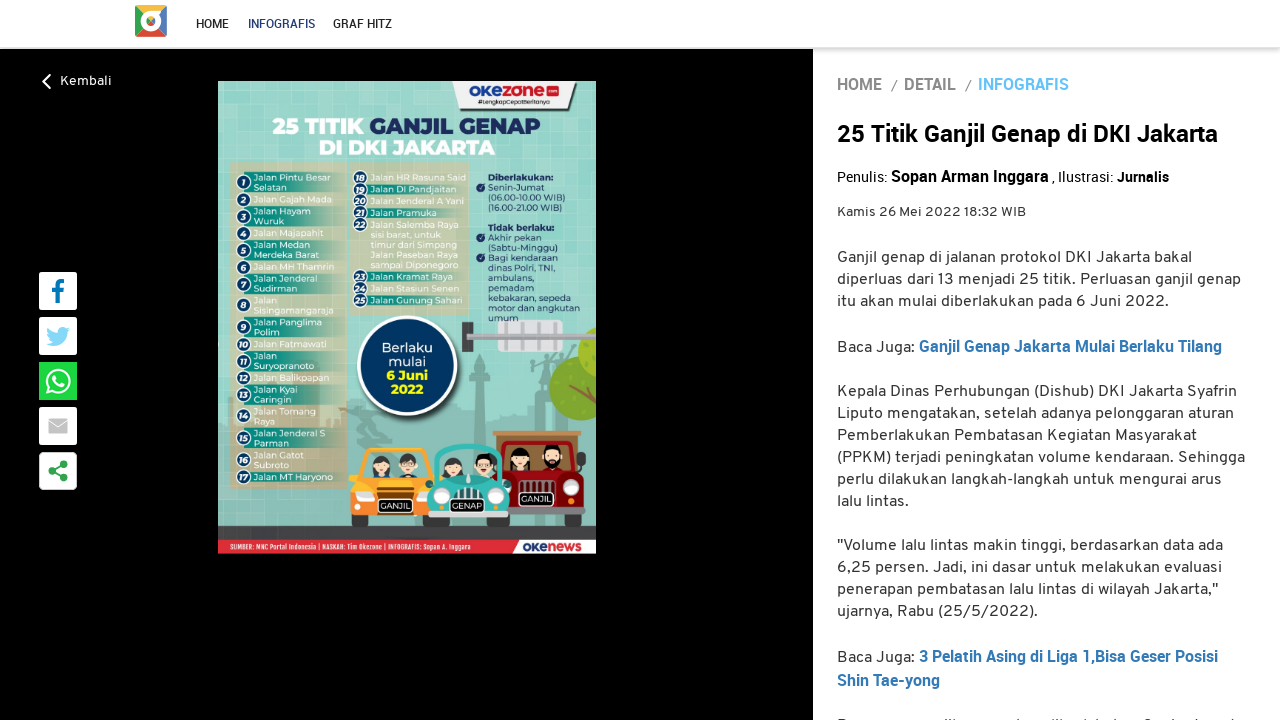

--- FILE ---
content_type: text/html; charset=UTF-8
request_url: https://infografis.okezone.com/detail/776226/25-titik-ganjil-genap-di-dki-jakarta
body_size: 15611
content:
<!DOCTYPE html>
<html lang="id-ID">

<head>
  <title>25 Titik Ganjil Genap di DKI Jakarta  0 : Foto Okezone Infografis</title>
  <meta charset="UTF-8">
  <meta http-equiv="x-dns-prefetch-control" content="on">
  <meta http-equiv="Content-Security-Policy" content="upgrade-insecure-requests">
  <meta name="viewport" content="initial-scale=1, maximum-scale=1">
  <meta name="title" content="25 Titik Ganjil Genap di DKI Jakarta  0 : Foto Okezone Infografis">
  <meta name="description" itemprop="description" content="Ganjil genap di jalanan protokol DKI Jakarta bakal diperluas dari 13 menjadi 25 titik Perluasan ganjil genap itu akan mulai diberlakukan pada 6 Juni 2022 - 776226 - foto 0 - okezone infografis">
      <meta name="news_keywords" content="">
    <meta name="author" content="Okezone">
  <meta name="msvalidate.01" content="E9FE4D7AEAFE9ADA254B8C9DBFA3FB11">
  <meta name="alexaVerifyID" content="3u4r4iKuH1gmLZLlW6QhbBl5_RM">
  <meta name="google-site-verification" content="b3Z7seDpsg-x0lbfzqT_L4ZMUMlwTii5dQ0xmZTkASA">
  <meta itemprop="name" content="25 Titik Ganjil Genap di DKI Jakarta  0 : Foto Okezone Infografis">
  <meta itemprop="image" content="https://cdn.okezone.com/www/2016/img/OKZ3.gif" >
  <meta itemprop="articleSection" content="https://infografis.okezone.com/">
  <meta itemprop="thumbnailUrl" content="https://cdn.okezone.com/www/2016/img/OKZ3.gif">
  <meta itemprop="datePublished" content="2014-07-13T20:07:27.8200000">
  <meta name="robots" content="index, follow">
  <meta name="googlebot" content="all">
  <meta name="googlebot-news" content="index,follow">
  <meta name="robots" content="max-image-preview:large">

  <meta name="y_key" content="b34174db9b70800e">
  <link rel="shortcut icon" href="https://cdn.okezone.com/www/2016/img/favicon.ico">

  <link rel="apple-touch-icon-precomposed" sizes="57x57" href="https://cdn.okezone.com/underwood/revamp/2017/home/img/favicon/apple-touch-icon-57x57.png" />
  <link rel="apple-touch-icon-precomposed" sizes="114x114" href="https://cdn.okezone.com/underwood/revamp/2017/home/img/favicon/apple-touch-icon-114x114.png" />
  <link rel="apple-touch-icon-precomposed" sizes="72x72" href="https://cdn.okezone.com/underwood/revamp/2017/home/img/favicon/apple-touch-icon-72x72.png" />
  <link rel="apple-touch-icon-precomposed" sizes="144x144" href="https://cdn.okezone.com/underwood/revamp/2017/home/img/favicon/apple-touch-icon-144x144.png" />
  <link rel="apple-touch-icon-precomposed" sizes="60x60" href="https://cdn.okezone.com/underwood/revamp/2017/home/img/favicon/apple-touch-icon-60x60.png" />
  <link rel="apple-touch-icon-precomposed" sizes="120x120" href="https://cdn.okezone.com/underwood/revamp/2017/home/img/favicon/apple-touch-icon-120x120.png" />
  <link rel="apple-touch-icon-precomposed" sizes="76x76" href="https://cdn.okezone.com/underwood/revamp/2017/home/img/favicon/apple-touch-icon-76x76.png" />
  <link rel="apple-touch-icon-precomposed" sizes="152x152" href="https://cdn.okezone.com/underwood/revamp/2017/home/img/favicon/apple-touch-icon-152x152.png" />
  <link rel="icon" type="image/png" href="https://cdn.okezone.com/underwood/revamp/2017/home/img/favicon/favicon-196x196.png" sizes="196x196" />
  <link rel="icon" type="image/png" href="https://cdn.okezone.com/underwood/revamp/2017/home/img/favicon/favicon-96x96.png" sizes="96x96" />
  <link rel="icon" type="image/png" href="https://cdn.okezone.com/underwood/revamp/2017/home/img/favicon/favicon-32x32.png" sizes="32x32" />
  <link rel="icon" type="image/png" href="https://cdn.okezone.com/underwood/revamp/2017/home/img/favicon/favicon-16x16.png" sizes="16x16" />
  <link rel="icon" type="image/png" href="https://cdn.okezone.com/underwood/revamp/2017/home/img/favicon/favicon-128.png" sizes="128x128" />
  <meta name="application-name" content="&nbsp;">
  <meta name="msapplication-TileColor" content="#FFFFFF">
  <meta name="msapplication-TileImage" content="https://cdn.okezone.com/underwood/revamp/2017/home/img/favicon/mstile-144x144.png" />
  <meta name="msapplication-square70x70logo" content="https://cdn.okezone.com/underwood/revamp/2017/home/img/favicon/mstile-70x70.png" />
  <meta name="msapplication-square150x150logo" content="https://cdn.okezone.com/underwood/revamp/2017/home/img/favicon/mstile-150x150.png" />
  <meta name="msapplication-wide310x150logo" content="https://cdn.okezone.com/underwood/revamp/2017/home/img/favicon/mstile-310x150.png" />
  <meta name="msapplication-square310x310logo" content="https://cdn.okezone.com/underwood/revamp/2017/home/img/favicon/mstile-310x310.png" />

  <link rel="image_src" href="https://cdn.okezone.com/www/2016/img/OKZ3.gif" />

  <link rel="alternate" type="application/rss+xml" title="RSS 2.0" href="https://sindikasi.okezone.com/index.php/rss/0/RSS2.0">

  <!-- prefetch thing. let's see how it works -->
  <link rel="dns-prefetch" href="https://cdn.okezone.com/" />
  <link rel="dns-prefetch" href="https://a.okezone.com/" />
  <link rel="dns-prefetch" href="https://img.okezone.com/" />
  <link rel="preconnect" href="https://cdn.okezone.com/">
  <link rel="preconnect" href="https://a.okezone.com/">
  <link rel="preconnect" href="https://img.okezone.com/">

    <link rel="canonical" href="https://infografis.okezone.com/detail/776226/25-titik-ganjil-genap-di-dki-jakarta" />
  
  <!-- facebook META -->
  <meta property="fb:app_id" content="213195442194472"/>
  <meta property="fb:pages" content="221887531226639" />
  <meta property="article:author" content="https://www.facebook.com/OkezoneCom" />
  <meta property="article:publisher" content="https://www.facebook.com/OkezoneCom" />
  <meta property="og:type" content="article"/>
  <meta property="og:site_name" content="https://infografis.okezone.com/">
  <meta property="og:title" content="25 Titik Ganjil Genap di DKI Jakarta  0 : Foto Okezone Infografis">
  <meta property="og:url" content="https://infografis.okezone.com/detail/776226/25-titik-ganjil-genap-di-dki-jakarta">
  <meta property="og:description" content="Ganjil genap di jalanan protokol DKI Jakarta bakal diperluas dari 13 menjadi 25 titik Perluasan ganjil genap itu akan mulai diberlakukan pada 6 Juni 2022 - 776226 - foto 0 - okezone infografis">
  <meta property="og:image" content="https://img.okezone.com/okz/500/infografis/2022/05/26/559/776226/25-titik-ganjil-genap-di-dki-jakarta_B74HC5fucz.jpeg">
  <meta property="og:image:width" content="600">
  <meta property="og:image:height" content="315">
  <!--twitter cards -->
  <meta name="twitter:card" content="summary_large_image" data-dynamic="true">
  <meta name="twitter:site" content="@okezonenews" data-dynamic="true">
  <meta name="twitter:title" content="25 Titik Ganjil Genap di DKI Jakarta  0 : Foto Okezone Infografis" data-dynamic="true">
  <meta name="twitter:description" content="Ganjil genap di jalanan protokol DKI Jakarta bakal diperluas dari 13 menjadi 25 titik Perluasan ganjil genap itu akan mulai diberlakukan pada 6 Juni 2022 - 776226 - foto 0 - okezone infografis" data-dynamic="true">
  <meta name="twitter:creator" content="@okezonenews" data-dynamic="true">
  <meta name="twitter:image" content="https://img.okezone.com/okz/500/infografis/2022/05/26/559/776226/25-titik-ganjil-genap-di-dki-jakarta_B74HC5fucz.jpeg" data-dynamic="true">
  <meta name="twitter:url" content="https://infografis.okezone.com/detail/776226/25-titik-ganjil-genap-di-dki-jakarta" data-dynamic="true">
  <meta name="twitter:domain" content="https://infografis.okezone.com/" data-dynamic="true">
  <!-- main style css -->
  <link rel="stylesheet" href="https://cdn.okezone.com/underwood/revamp/2017/detail/css/01/style.min.css">
  <link rel="stylesheet" type="text/css" href="https://cdn.okezone.com/underwood/revamp/2021/okegrafis/desktop/css/slick.css">
  <link rel="stylesheet" href="https://cdn.okezone.com/underwood/revamp/2021/okegrafis/desktop/css/infografis.min.css">


  <!-- main style css -->
      <script src="https://cdn.okezone.com/www/2016/js/jquery.min.js"></script>
    <script src="https://cdn.okezone.com/underwood/js/cycle2.js"></script>
    <script src="https://cdn.okezone.com/underwood/js/jquery.cycle2.carousel.js"></script>
    <script src="https://cdn.okezone.com/underwood/revamp/2017/home/js/bootstrap.min.js"></script>
    <script src="https://cdn.okezone.com/www/2016/js/jquery.mCustomScrollbar.concat.min.js"></script>
    <script src="https://cdn.okezone.com/euro/2016/desktop/js/jquery.jscroll.js"></script>
    <!-- end main style css -->

  
	



<script type='text/javascript'>
  var mode='';
  var googletag = googletag || {};
	googletag.cmd = googletag.cmd || [];
	googletag.cmd.push(function() {
		
		

googletag.defineSlot('/7108725/okezone_detail_desktop/infografis',[728, 90], 'div-gpt-ad-1657099204406-0').setTargeting('okezone',['topleaderboard']).addService(googletag.pubads());
googletag.defineSlot('/7108725/okezone_detail_desktop/infografis',[[970,250],[970,90],[728,90]], 'div-gpt-ad-1657099219976-0').setTargeting('okezone',['billboard']).addService(googletag.pubads());
googletag.defineSlot('/7108725/okezone_detail_desktop/infografis',[300, 250], 'div-gpt-ad-1657099231766-0').setTargeting('okezone',['rectangle1']).addService(googletag.pubads());
googletag.defineSlot('/7108725/okezone_detail_desktop/infografis',[[300,600],[300,250]], 'div-gpt-ad-1657099244862-0').setTargeting('okezone',['giantrec']).addService(googletag.pubads());
googletag.defineSlot('/7108725/okezone_detail_desktop/infografis',[300, 250], 'div-gpt-ad-1657099261810-0').setTargeting('okezone',['bottomrec']).addService(googletag.pubads());
googletag.defineSlot('/7108725/okezone_detail_desktop/infografis',[728, 90], 'div-gpt-ad-1657099273119-0').setTargeting('okezone',['leaderboard']).addService(googletag.pubads());
googletag.defineSlot('/7108725/okezone_detail_desktop/infografis',[[1100,50],[1100,90],[970,90],[728,90]], 'div-gpt-ad-1657099285538-0').setTargeting('okezone',['horizonad']).addService(googletag.pubads());
googletag.defineSlot('/7108725/okezone_detail_desktop/infografis',[[120,600],[160,600]], 'div-gpt-ad-skinad-left').setTargeting('okezone',['skinad']).addService(googletag.pubads());
googletag.defineSlot('/7108725/okezone_detail_desktop/infografis',[[120,600],[160,600]], 'div-gpt-ad-skinad-right').setTargeting('okezone',['skinad']).addService(googletag.pubads());
	
		
	
	
	googletag.defineOutOfPageSlot('/7108725/okezone_detail_desktop/infografis',googletag.enums.OutOfPageFormat.INTERSTITIAL).setTargeting('okezone', ['interstitial']).addService(googletag.pubads());
	googletag.defineSlot('/7108725/okezone_detail_desktop/infografis', [168, 42], 'div-gpt-ad-1695790792497-0').setTargeting('okezone', ['logo']).addService(googletag.pubads());
	googletag.defineSlot('/7108725/okezone_detail_desktop/infografis', [1, 1], 'div-gpt-ad-pixel').setTargeting('okezone', ['pixel']).addService(googletag.pubads());
	googletag.defineSlot('/7108725/okezone_detail_desktop/infografis', [1, 1], 'div-gpt-ad-rmb').setTargeting('okezone', ['rmb']).addService(googletag.pubads());
	googletag.defineSlot('/7108725/okezone_detail_desktop/infografis', [1, 1], 'div-gpt-ad-slider').setTargeting('okezone', ['slider']).addService(googletag.pubads());
		googletag.pubads().setTargeting('category',[""]);
	


		googletag.pubads().enableSingleRequest();
		googletag.enableServices();
	});
	

</script>








  <script>
    window.dataLayer = window.dataLayer || [];
    window.dataLayer.push({
    'kanal'						:'infografis',
    'subkanal'					:'info_grafis',
    'tags'						:'',
    'topic'						:'',
    'author'					:'',
    'editor'					:'',
    'publish_date'				:'20220526',
    'publish_time'				:'::',
    'publish_year'				:'',
    'publish_month'				:'',
    'publish_day'				:'',
    'article_id'				:'776226',
    'article_title'				:'25 Titik Ganjil Genap di DKI Jakarta',
    'content_type'				:'article',
    'page_type'					:'article_page',
    'data_source'				:'Non AMP',
    'pagination'				:'page 1',
    'total_page'				:'1'
    });
  </script>
 
<!-- Data Layer Orion SSO -->
<script>
document.addEventListener("DOMContentLoaded", function () {
	VerifikasiValidasiOrionData();

	const existingUUID = GetDataCookieValue("orionID");
	if (!existingUUID) {
		getJsonObject(function(uuidServer) {
			let finalUUID = uuidServer;

			if (!finalUUID || finalUUID === null || finalUUID === "null") {
				console.warn("⚠️ Gagal ambil UUID dari server, generate lokal...");
				finalUUID = generateLocalUUID();
				PushUUIDEvent("uuid_local_generated");
			} else {
				PushUUIDEvent("uuid_server_success");
			}

			DatalayerInfo(finalUUID);
			UpdateCookiesOrion("orionID", finalUUID, "Update");
		});
	} else {
		DatalayerInfo(existingUUID);
		PushUUIDEvent("uuid_from_cookie");
	}
});


// ============================================================
// 1️⃣ Ambil UUID dari server
// ============================================================
function getJsonObject(callback) {
	const request = new XMLHttpRequest();
	request.open("GET", "https://infografis.okezone.com/set-uuid", true);
	request.timeout = 5000;
	request.send();

	request.onreadystatechange = function () {
		if (request.readyState === 4) {
			if (request.status === 200) {
				const type = request.getResponseHeader("Content-Type") || "";
				let parsed = null;

				if (type.includes("application/json")) {
					try {
						parsed = JSON.parse(request.responseText);
						console.log("✅ UUID server valid");
						if (Array.isArray(parsed)) parsed = parsed[0];
						else if (typeof parsed === "object") parsed = parsed.uuid || Object.values(parsed)[0];
						else if (typeof parsed === "string") parsed = parsed;
					} catch (err) {
						console.error("❌ Gagal parse JSON:", err);
					}
				} else {
					console.warn("⚠️ Respons bukan JSON:", request.responseText.slice(0, 100));
				}

				callback(parsed);
			} else {
				console.warn("⚠️ Server return status:", request.status);
				callback(null);
			}
		}
	};

	request.onerror = function () {
		console.error("❌ Koneksi gagal ke server UUID");
		callback(null);
	};
	request.ontimeout = function () {
		console.error("⚠️ Timeout ambil UUID dari server");
		callback(null);
	};
}


// ============================================================
// 2️⃣ Generator UUID lokal (fallback jika server gagal)
// ============================================================
function generateLocalUUID() {
	if (crypto && crypto.randomUUID) {
		return crypto.randomUUID();
	} else {
		return "xxxxxxxx-xxxx-4xxx-yxxx-xxxxxxxxxxxx".replace(/[xy]/g, function (c) {
			const r = Math.random() * 16 | 0;
			const v = c === "x" ? r : (r & 0x3 | 0x8);
			return v.toString(16);
		});
	}
}


// ============================================================
// 3️⃣ Push data ke DataLayer (tanpa userId untuk GA4 safe)
// ============================================================
function DatalayerInfo(orionData) {
	if (!orionData || typeof orionData !== "string") return;

	const isTemporary = orionData.toUpperCase().startsWith("UN-");
	const jumlahString = orionData.length;

	const orion_id_1 = orionData.substring(0, 36);
	const orion_id_2 = jumlahString > 36 ? orionData.substring(36, jumlahString) : "";

	window.dataLayer = window.dataLayer || [];

	const payload = {
		event: "user_info",
		orion_id_1,
		orion_id_2,
		user_type: isTemporary ? "anonymous" : "identified",
		from: "HeadBody"
	};

	window.dataLayer.push(payload);
	console.log("📡 DataLayer Updated:", payload);
}


// ============================================================
// 4️⃣ Logging event UUID ke DataLayer (opsional untuk GA4 debug)
// ============================================================
function PushUUIDEvent(eventName) {
	window.dataLayer = window.dataLayer || [];
	window.dataLayer.push({
		event: eventName,
		event_category: "UUID",
		event_label: eventName,
		timestamp: new Date().toISOString()
	});
}


// ============================================================
// 5️⃣ Cookie Utility
// ============================================================
function UpdateCookiesOrion(kunci, key, status) {
	const domain = ".okezone.com";
	if (status === "Update") {
		const date = new Date();
		date.setTime(date.getTime() + (60 * 60 * 30 * 86400));
		const expires = date.toGMTString();
		document.cookie = `${kunci}=${key}; Expires=${expires}; Path=/; domain=${domain}`;
		console.log(`🍪 Update Cookie ${kunci}: ${key}`);
	}
}

function GetDataCookieValue(name) {
	const regex = new RegExp(`(^| )${name}=([^;]+)`);
	const match = document.cookie.match(regex);
	return match ? match[2] : null;
}


// ============================================================
// 6️⃣ Validasi konsistensi cookie Orion
// ============================================================
function VerifikasiValidasiOrionData() {
	const dataorion = GetDataCookieValue("orionID");
	const dataunieq = GetDataCookieValue("uniqueOrion");

	if (dataorion) {
		const cari = dataorion.search("UN-");
		if (cari === 0 && dataorion !== dataunieq && dataunieq) {
			UpdateCookiesOrion("orionID", dataunieq, "Update");
		}
	}
}
</script>
<!-- /Data Layer Orion SSO -->



		<!-- Web Desktop -->
					<!-- Google Tag Manager -->
			<script>(function(w,d,s,l,i){w[l]=w[l]||[];w[l].push({'gtm.start':
			new Date().getTime(),event:'gtm.js'});var f=d.getElementsByTagName(s)[0],
			j=d.createElement(s),dl=l!='dataLayer'?'&l='+l:'';j.async=true;j.src=
			'https://www.googletagmanager.com/gtm.js?id='+i+dl+ '&gtm_auth=76w83INIQaVRLL2wpVeSrQ&gtm_preview=env-1&gtm_cookies_win=x';f.parentNode.insertBefore(j,f);
			})(window,document,'script','dataLayer','GTM-T7STHLB');</script>
			<!-- End Google Tag Manager -->
		






<!-- CANAL : INFOGRAFIS, TYPE : DETAIL-DESKTOP, NAME : GAM GDPR DATA CONSENT MONETIZATION, VALID 0000-00-00 --->
<script async src="https://fundingchoicesmessages.google.com/i/pub-1069807429700092?ers=1" nonce="ISdrPVb0V-k8u_-OPiyZbg"></script><script nonce="ISdrPVb0V-k8u_-OPiyZbg">(function() {function signalGooglefcPresent(){if (!window.frames['googlefcPresent']) {if (document.body) {const iframe = document.createElement('iframe'); iframe.style = 'width: 0; height: 0; border: none; z-index: -1000; left: -1000px; top: -1000px;'; iframe.style.display = 'none'; iframe.name = 'googlefcPresent'; document.body.appendChild(iframe);} else {setTimeout(signalGooglefcPresent, 0);}}}signalGooglefcPresent();})();</script>

</head>


<body class="wp-new body2018 logo2019 bodydetail infografis">


  <!-- Web Desktop -->
  <!-- Google Tag Manager (noscript) -->
  <noscript><iframe src="https://www.googletagmanager.com/ns.html?id=GTM-T7STHLB&gtm_auth=76w83INIQaVRLL2wpVeSrQ&gtm_preview=env-1&gtm_cookies_win=x" height="0" width="0" style="display:none;visibility:hidden"></iframe></noscript>
  <!-- End Google Tag Manager (noscript) -->
  <!-- top navigasi -->

  <div class="container container-top-nav">
    <div class="top-head-nav">
      <ul class="top-head-nav__left">
        <li class="drop show"><a class="toplink ga_mnHead" href="https://www.okezone.com/"><img alt="logo okezone" src="https://cdn.okezone.com/underwood/revamp/2017/home/img/ic_logo.png"></a> <span class="droparrow"></span>
          <ul class="toggmen">
            <b></b>
            <div class="colmd4">
              <li><a class="ga_mnHead" href="https://news.okezone.com/">News</a></li>
              <li><a class="ga_mnHead" href="https://economy.okezone.com/">Finance</a></li>
              <li><a class="ga_mnHead" href="https://lifestyle.okezone.com/">Lifestyle</a></li>
              <li><a class="ga_mnHead" href="https://celebrity.okezone.com/">Celebrity</a></li>
              <li><a class="ga_mnHead" href="https://bola.okezone.com/">Bola</a></li>
            </div>
            <div class="colmd4">
              <li><a class="ga_mnHead" href="https://sports.okezone.com/">Sports</a></li>
              <li><a class="ga_mnHead" href="https://techno.okezone.com/">Techno</a></li>
              <li><a class="ga_mnHead" href="https://travel.okezone.com/">Travel</a></li>
              <li><a class="ga_mnHead" href="https://news.okezone.com/infografis">Infografis</a></li>
              <li><a class="ga_mnHead" href="https://lifestyle.okezone.com/health">Health</a></li>
            </div>
            <div class="colmd4">
              <li><a class="ga_mnHead" href="https://otomotif.okezone.com/">Otomotif</a></li>
              <li><a class="ga_mnHead" href="https://foto.okezone.com/">Foto</a></li>
              <li><a class="ga_mnHead" href="https://video.okezone.com/">Video</a></li>
              <li><a class="ga_mnHead" href="https://index.okezone.com/">Indeks</a></li>
            </div>
          </ul>
        </li>

        <li><a class="ga_mnHead" href="http://tv.okezone.com/" target="_blank">OKEZONE TV</a></li>


        <li class="dropx"><span></span>
          <ul class="toggmens">
            <b></b>
            <li><a class="ga_mnHead" href="http://www.misteraladin.com/" rel="nofollow" target="_blank">Booking Hotel</a></li>
            <li><a class="ga_mnHead" href="https://brandoutlet.co.id/" rel="nofollow" target="_blank">Fashion Online</a></li>
            <li><a class="ga_mnHead" href="http://www.mnc-insurance.com" rel="nofollow" target="_blank">Asuransi Kendaraan</a></li>
          </ul>
        </li>
        <div class="clearfix"></div>
      </ul>
      <div class="top-head-nav__right">
        <div class="searching">
          <input id="search-top" placeholder="Search" value="" name="q" type="text">
          <!--search class call-->
        </div>
        <div class="top-button">
          <ul>

            <li>
              <div class="top-button__item top-button--red follow-us">
                Follow Us
                <span class="follow-icon"></span>

                <div class="follow-content">
                  <ul class="follow-content__social">
                    <li>
                      <a href="https://www.facebook.com/OkezoneCom/" target="_blank">
                        <span class="follow-icon--fb"></span>
                        Facebook
                      </a>
                    </li>
                    <li>
                      <a href="https://twitter.com/okezonenews" target="_blank">
                        <span class="follow-icon--twitter"></span>
                        Twitter
                      </a>
                    </li>
                    <li>
                      <a href="https://plus.google.com/u/0/+okezone" target="_blank">
                        <span class="follow-icon--gplus"></span>
                        Google +
                      </a>
                    </li>
                    <li>
                      <a href="https://www.instagram.com/okezonecom/" target="_blank">
                        <span class="follow-icon--ig"></span>
                        Instagram
                      </a>
                    </li>
                  </ul>
                </div>
              </div>
            </li>
          </ul>
        </div>
        <div class="profile">
          <div class="loginnama">
            <div class="dropdown open">
              <a
                href="https://id.okezone.com/oauth/authorize?response_type=code&amp;client_id=2c423b7df688cc373be8c1e0e6c9ce26cd333a7dad6a381414788acfd876e082&amp;redirect_uri=https%3A%2F%2Fnews.okezone.com%2F&amp;back_to=https%3A%2F%2Finfografis.okezone.com%2F">
                <img src="https://cdn.okezone.com//m/2016/img/user.png" alt="image_profil_default">
              </a>
            </div>
          </div>
          <!--sso class call-->
        </div>
      </div>
    </div>
    <div class="clearfix"></div>
  </div>
  <!-- top navigasi -->
  <div class="container-nav-sticky">
    <div class="container">
      <div class="menu-okz-wrap">
        <nav>
          <ul class="menu-okz">
            <li class="drop show">
              <a href="https://www.okezone.com/" class="okz-navlink logo-icon"></a>
              <ul class="toggmen secondshare">
                <b></b>
                <div class="colmd4">
                  <li><a class="ga_mnHead" href="https://news.okezone.com/">News</a></li>
                  <li><a class="ga_mnHead" href="https://economy.okezone.com/">Finance</a></li>
                  <li><a class="ga_mnHead" href="https://lifestyle.okezone.com/">Lifestyle</a></li>
                  <li><a class="ga_mnHead" href="https://celebrity.okezone.com/">Celebrity</a></li>
                  <li><a class="ga_mnHead" href="https://bola.okezone.com/">Bola</a></li>
                </div>
                <div class="colmd4">
                  <li><a class="ga_mnHead" href="https://sports.okezone.com/">Sports</a></li>
                  <li><a class="ga_mnHead" href="https://techno.okezone.com/">Techno</a></li>
                  <li><a class="ga_mnHead" href="https://travel.okezone.com/">Travel</a></li>
                  <li><a class="ga_mnHead" href="https://news.okezone.com/infografis">Infografis</a></li>
                  <li><a class="ga_mnHead" href="https://lifestyle.okezone.com/health">Health</a></li>
                </div>
                <div class="colmd4">
                  <li><a class="ga_mnHead" href="https://otomotif.okezone.com/">Otomotif</a></li>
                  <li><a class="ga_mnHead" href="https://foto.okezone.com/">Foto</a></li>
                  <li><a class="ga_mnHead" href="https://video.okezone.com/">Video</a></li>
                  <li><a class="ga_mnHead" href="https://index.okezone.com/">Indeks</a></li>
                </div>
              </ul>
            </li>

            <li><a class="okz-navlink" href="https://infografis.okezone.com/">HOME</a></li>

            <li><a class="okz-navlink active" href="https://infografis.okezone.com/infografis">INFOGRAFIS</a></li>

            <li><a class="okz-navlink " href="https://infografis.okezone.com/grafhitz">GRAF HITZ</a></li>
          </ul>
        </nav>
      </div>


    </div><!-- okz-menu-wrap -->
  </div>
  <div class="clearfix"></div>
  <div class="container container-top-logo">
    <a href="https://news.okezone.com/" title="news.okezone.com" alt="news.okezone.com">
      <div id="logohide">
        <div class="img-top-logo">
          <div class="logo-okz">news.okezone.com</div>
        </div>
      </div><!-- append javascript -->
    </a>
    <div class="ads-top-logo">

					
					<!-- /105246217/TopLeaderboard -->
					<div id='div-gpt-ad-1657099204406-0' style='/*height:90px; width:728px;*/ float:right'>
					<script>
					googletag.cmd.push(function() { googletag.display('div-gpt-ad-1657099204406-0'); });
					</script>
					</div>
  </div>

  </div>
  <div class="clearfix"></div>

  <div class="container container-top2-nav sticky-header bgc-default" style="position: relative;">
    <div class="menu-okz-wrap bgc-default">
      <nav id="OkzNav" class="pn-ProductNav dragscroll" data-overflowing="none">
        <div id="OkzNavContents" class="pn-ProductNav_Contents">
          <a class="okz-navlink " href="https://news.okezone.com/">home</a>

          <a class="okz-navlink " href="https://news.okezone.com/nasional">nasional</a>

          <a class="okz-navlink " href="https://news.okezone.com/megapolitan">megapolitan</a>

          <a class="okz-navlink " href="https://news.okezone.com/international">international</a>

          <li id="droptrigger-nav" class="okz-navlink"><a class="okz-navlink " href="https://news.okezone.com/nusantara">nusantara</a> </li>


          <a class="okz-navlink " href="https://news.okezone.com/infografis">infografis</a>

          <a class="okz-navlink " href="https://news.okezone.com/foto">foto</a>

          <a class="okz-navlink " href="https://news.okezone.com/video">video</a>

          <a class="okz-navlink " href="https://news.okezone.com/indeks">indeks</a>

          <span id="OkzIndicator" class="okz-prodnav-indicator"></span>
        </div>
      </nav>
      <button id="arr-left" class="okz-advancer okz-advancer_Left bgc-default" type="button">«</button>
      <button id="arr-right" class="okz-advancer okz-advancer_Right bgc-default" type="button">»</button>
    </div><!-- okz-menu-wrap -->
  </div>


  <div class="list-group-nav" id="droplist-nav">
    <div style="width: 100%;height: 40px;background-color: white;"></div>
    <div class="mkRow">
      <div class="mkRow-2">
        <ul class="OkzNavContents__children">
          <li>
            <a class="okz-navlink " href="https://news.okezone.com/yogya">Yogyakarta</a>
          </li>
          <li>
            <a class="okz-navlink " href="https://news.okezone.com/jabar">Jawa Barat</a>
          </li>
          <li>
            <a class="okz-navlink " href="https://news.okezone.com/jateng">Jawa Tengah</a>
          </li>
          <li>
            <a class="okz-navlink " href="https://news.okezone.com/jatim">Jawa Timur</a>
          </li>
        </ul>
      </div>
      <span class="OkzNavContents__devider"></span>
      <div class="mkRow-2">
        <ul class="OkzNavContents__children">
          <li>
            <a class="okz-navlink " href="https://news.okezone.com/sumut">Sumatera Utara</a>
          </li>
          <li>
            <a class="okz-navlink " href="https://news.okezone.com/sumsel">Sumatera Selatan</a>
          </li>
          <li>
            <a class="okz-navlink " href="https://news.okezone.com/sulsel">Sulawesi Selatan</a>
          </li>
          <li>
            <a class="okz-navlink " href="https://news.okezone.com/bali">Bali</a>
          </li>
        </ul>
      </div>
      <div class="mkRow-2">
        <ul class="OkzNavContents__children">
          <li>
            <a class="okz-navlink " href="https://news.okezone.com/nusantara">Daerah Lainnya</a>
          </li>
        </ul>
      </div>
    </div>
  </div>



  <div class="clearfix"></div>
  <!--////////// saham /////////////////////////////////////////////////////////////////////////////////////////////////////  -->
  <!--////////// end saham /////////////////////////////////////////////////////////////////////////////////////////////////////  -->
  <div class="clearfix"></div>
  <div class="container container-body-home details" data-sticky_parent="" id="container-detail-infografis">
    <!-- Section Detail infografis -->
    <div id="detail-infografis">
      <!-- slider infografis -->
      <section class="detail-infografis ">
        <div class="slider__flex">
          <a class="back" href="https://infografis.okezone.com/infografis">
            <div>Kembali</div>
          </a>
          <!-- <div id="fullscreen"></div> -->
          <div id="exitfullscreen"></div>
          <div class="infografis__sosial">
            <div class="sosmedshare vertikal">
              <input id="sosmed_title" value="25 Titik Ganjil Genap di DKI Jakarta" type="hidden">
							<input id="url-doang" value="https://infografis.okezone.com/detail/776226/25-titik-ganjil-genap-di-dki-jakarta" type="hidden">
              <div id="share-url" url="https://infografis.okezone.com/detail/776226/25-titik-ganjil-genap-di-dki-jakarta" text="25 Titik Ganjil Genap di DKI Jakarta" style="display:none;"></div>
              <ul class="indoors">
                <li class="facebook"><a class="facebook-share" rel="nofollow" id="fb1">Share on Facebook</a></li>
                <li class="twitter"><a class="twitter-share" rel="nofollow" id="twt1">Share on Twitter</a></li>
                <li class="whatsapp"><a href="https://web.whatsapp.com/send?text=*25+Titik+Ganjil+Genap+di+DKI+Jakarta* ,%0D%0A%0D%0Ahttps%3A%2F%2Finfografis.okezone.com%2Fdetail%2F776226%2F25-titik-ganjil-genap-di-dki-jakarta%3Futm_medium%3Dsosmed%26utm_source%3Dwhatsapp %0D%0A%0D%0ADownload aplikasi Okezone Portal Berita Online Indonesia: https%3A%2F%2Fokezone.com%2Fapps"  target="_blank" data-text="25 Titik Ganjil Genap di DKI Jakarta" class="wa wa_btn wa_btn_s wa_btn_s sh-whatsapp" id="wa1">whatsapp</a></li>
                <li class="email"><a class="share-mail" class="sh-mail" rel="nofollow" id="smail1">Share on mail</a></li>
								<li class="link button-share" data-network="copy article"><a class="copy-link" onclick="copyToClipboard('#url-doang')" rel="nofollow">copy link</a></li>
								                <div class="notif">Link successfully copied</div>
              </ul>
              <!-- <ul class="overdoor">

              </ul> -->
             </div>
          </div>

          <div class="infografis__slide">

            <div class="main-infografis">
              <div class="swiper-container-infografis"  id="slider-infografis">
																											<div class="swiper-slide">
											<div class="slider__image">
												<div class="img" style="background-image: url(https://img.okezone.com/infografis/2022/05/26/559/776226/25-titik-ganjil-genap-di-dki-jakarta_FAf8xjFxqg.jpeg);"></div>
											</div>
										</div>
																	
                <!-- <div class="swiper-button-prev"></div>
                <div class="swiper-button-next"></div> -->
              </div>
            </div>

          </div>

          <div class="infografis__thumbs" style="display: none;">
            <div class="swiper-infografis-thumbs" id="slider-thumbs" >
              								<div class="swiper-slide">
									<div class="slider__image">
										<div class="img" style="background-image: url(https://img.okezone.com/infografis/2022/05/26/559/776226/25-titik-ganjil-genap-di-dki-jakarta_FAf8xjFxqg.jpeg);"></div>
                  </div>
              	</div>
                          </div>
          </div>

        </div>
        <div class="container-ads-topslider">
 			   		
					<!-- /105246217/billboard -->
					<div id='div-gpt-ad-1657099219976-0' style='/*min-width: 970px; min-height: 250px;*/'>
					<script>
					googletag.cmd.push(function() { googletag.display('div-gpt-ad-1657099219976-0'); });
					</script>
					</div>
        </div>
      </section>
      <!-- end slider infografis -->
    </div>
    <!-- End Section Detail infografis -->
    <script src="https://cdn.okezone.com/underwood/js/pathShare/jquery.popupwindow.js"></script>
    <script src="https://cdn.okezone.com/underwood/js/pathShare/jquery.cookie.js"></script>
    <script src="https://cdn.okezone.com/underwood/js/pathShare/jpathner.js"></script>
    <!-- Section Left -->
    <div class="section-left">
      <div id="container-article-infografis">
        <div class="breadcrumb-detail" id="breadcrumb-infografis">
          <ul>
            <li>
              <a href="https://www.okezone.com/">HOME</a>
            </li>
            <li>
              <a href="https://infografis.okezone.com/">DETAIL</a>
            </li>
            <li>
                            <a href="https://infografis.okezone.com/infografis">INFOGRAFIS</a>
            </li>
          </ul>
        </div>
        <article class="detail-article">
          <div class="title-detail-article">
            <h1>25 Titik Ganjil Genap di DKI Jakarta</h1>
          </div>
          <div class="author-detail-article">Penulis: <strong>
											 <a href="https://redaksi.okezone.com/infografis/sopan-arman-inggara/3230">Sopan Arman Inggara</a>
										</strong>, Ilustrasi: <strong>Jurnalis</strong></div>
          <div class="warp-date-detail-article">
            <div class="date-article-detail-article">Kamis 26 Mei 2022 18:32 WIB</div>
          </div>
          <div class="desc-detail-article">
            Ganjil genap di jalanan protokol DKI Jakarta bakal diperluas dari 13 menjadi 25 titik. Perluasan ganjil genap itu akan mulai diberlakukan pada 6 Juni 2022.<br />
&nbsp;<br />
Baca Juga:&nbsp;<strong><a href="https://infografis.okezone.com/detail/773493/ganjil-genap-jakarta-mulai-berlaku-tilang">Ganjil Genap Jakarta Mulai Berlaku Tilang</a></strong><br />
&nbsp;<br />
Kepala Dinas Perhubungan (Dishub) DKI Jakarta Syafrin Liputo mengatakan, setelah adanya pelonggaran aturan Pemberlakukan Pembatasan Kegiatan Masyarakat (PPKM) terjadi peningkatan volume kendaraan. Sehingga perlu dilakukan langkah-langkah untuk mengurai arus lalu lintas.&nbsp;<br />
&nbsp;<br />
"Volume lalu lintas makin tinggi, berdasarkan data ada 6,25 persen. Jadi, ini dasar untuk melakukan evaluasi penerapan pembatasan lalu lintas di wilayah Jakarta," ujarnya, Rabu (25/5/2022).<br />
&nbsp;<br />
Baca Juga:&nbsp;<strong><a href="https://infografis.okezone.com/detail/776189/3-pelatih-asing-di-liga-1-bisa-geser-posisi-shin-tae-yong">3 Pelatih Asing di Liga 1,Bisa Geser Posisi Shin Tae-yong</a></strong><br />
&nbsp;<br />
Penerapan ganjil genap akan diberlakukan Senin-Jumat pada pagi hari Pukul 06.00-10.00 WIB. Kemudian, sore hari Pukul 16.00-21.00 WIB.<br />
&nbsp;<br />
Sementara akhir pekan, atau Sabtu-Minggu serta libur nasional, ganjil genap tidak berlaku. Ganjil genap juga tidak berlaku bagi kendaraan dinas Polri, TNI, ambulans, pemadam kebakaran, kendaraan bahan bakar listrik, sepeda motor, angkutan umum plat dasar kuning dan kendaraan darurat lainnya yang dikecualikan.<br />
&nbsp;<br />
Baca Juga:&nbsp;<strong><a href="https://infografis.okezone.com/detail/776211/rincian-anggaran-pemilu-2024">Rincian Anggaran Pemilu 2024</a></strong><br />
&nbsp;<br />
Bagi yang melanggar aturan ganjil genap akan ada sanksi tilang. Hal itu mengacu Pasal Pasal 287 Undang-Undang Nomor 12 Tahun 2009 tentang Lalu Lintas dan Angkutan Jalan (LLAJ) yakni dikenakan denda maksimal Rp500.000.<br />
&nbsp;<br />
Selengkapnya simak infografis ya!<br />
&nbsp;<br />
Lihat Juga:&nbsp;<strong><a href="https://infografis.okezone.com/detail/776215/jadwal-timnas-indonesia-di-kualifikasi-piala-asia-2023">Jadwal Timnas Indonesia di Kualifikasi Piala Asia 2023</a></strong><br />
&nbsp;<br />
&nbsp;<br />          </div>
        </article>

        <!-- Tags -->


        <!-- ads -->
        <div class="ads-side-right1">
          <!-- /7108725/Desktop-detail-Rectangle1 -->
        </div>
        <!-- RECOMMENDED INFOGRAPHIC -->
        <div id="news-terkait-infografis">
          <div class="title-section">INFOGRAFIS TERKAIT</div>
          <div class="flex-box">
                                                          <article class="list-latest-news odd">

                  <div class="img-latest-news">
                    <a onclick="DataLayerTracking(0,'DetailBeritaTerkait')" href="https://infografis.okezone.com/detail/784865/jadwal-lengkap-timnas-indonesia-u-23-piala-aff-u-23-2025">
                      <img src="https://img.okezone.com/okz/500/infografis/2025/07/01/559/784865/jadwal-lengkap-timnas-indonesia-u-23-piala-aff-u-23-2025_AcvzoEeEPL.jpg" alt="img-news">
											                    </a>
                  </div>
                  <div class="detail-latest-news">
                    <div class="title-article title-latest-news">
                      <a onclick="DataLayerTracking(0,'DetailBeritaTerkait')" href="https://infografis.okezone.com/detail/784865/jadwal-lengkap-timnas-indonesia-u-23-piala-aff-u-23-2025">Jadwal Lengkap Timnas Indonesia U-23 Piala AFF U-23 2025</a>
                    </div>

                  </div>

                        <!-- dataLayer Terkait 0 start -->
                      <div style="display: none;" 
                      class="LayerBeritaTerkait-0" 
                      data-images="https://img.okezone.com/okz/500/infografis/2025/07/01/559/784865/jadwal-lengkap-timnas-indonesia-u-23-piala-aff-u-23-2025_AcvzoEeEPL.jpg" 
                      data-channelname="" 
                      data-title="Jadwal Lengkap Timnas Indonesia U-23 Piala AFF U-23 2025" 
                      data-link="https://infografis.okezone.com/detail/784865/jadwal-lengkap-timnas-indonesia-u-23-piala-aff-u-23-2025" 
                      data-kanal=""
                      data-date="20250701" 
                      data-id="784865" 
                      data-type="" 
                      channel_name="info_grafis">
                      </div>
                      <!-- dataLayer Terkait 0 end -->
                </article>
                                                                        <article class="list-latest-news even">

                  <div class="img-latest-news">
                    <a onclick="DataLayerTracking(1,'DetailBeritaTerkait')" href="https://infografis.okezone.com/detail/784863/5-cara-mengatasi-post-holiday-blues-usai-libur-panjang">
                      <img src="https://img.okezone.com/okz/500/infografis/2025/06/30/559/784863/5-cara-mengatasi-post-holiday-blues-usai-libur-panjang_oy6NW1hUtY.jpg" alt="img-news">
											                    </a>
                  </div>
                  <div class="detail-latest-news">
                    <div class="title-article title-latest-news">
                      <a onclick="DataLayerTracking(1,'DetailBeritaTerkait')" href="https://infografis.okezone.com/detail/784863/5-cara-mengatasi-post-holiday-blues-usai-libur-panjang">5 Cara Mengatasi Post Holiday-Blues usai Libur Panjang</a>
                    </div>

                  </div>

                        <!-- dataLayer Terkait 1 start -->
                      <div style="display: none;" 
                      class="LayerBeritaTerkait-1" 
                      data-images="https://img.okezone.com/okz/500/infografis/2025/06/30/559/784863/5-cara-mengatasi-post-holiday-blues-usai-libur-panjang_oy6NW1hUtY.jpg" 
                      data-channelname="" 
                      data-title="5 Cara Mengatasi Post Holiday-Blues usai Libur Panjang" 
                      data-link="https://infografis.okezone.com/detail/784863/5-cara-mengatasi-post-holiday-blues-usai-libur-panjang" 
                      data-kanal=""
                      data-date="20250630" 
                      data-id="784863" 
                      data-type="" 
                      channel_name="info_grafis">
                      </div>
                      <!-- dataLayer Terkait 1 end -->
                </article>
                                                                        <article class="list-latest-news odd">

                  <div class="img-latest-news">
                    <a onclick="DataLayerTracking(2,'DetailBeritaTerkait')" href="https://infografis.okezone.com/detail/784862/5-klub-top-eropa-yang-kepincut-jay-idzes-di-musim-panas-2025">
                      <img src="https://img.okezone.com/okz/500/infografis/2025/06/30/559/784862/5-klub-top-eropa-yang-kepincut-jay-idzes-di-musim-panas-2025_ABqaeA8XMo.jpg" alt="img-news">
											                    </a>
                  </div>
                  <div class="detail-latest-news">
                    <div class="title-article title-latest-news">
                      <a onclick="DataLayerTracking(2,'DetailBeritaTerkait')" href="https://infografis.okezone.com/detail/784862/5-klub-top-eropa-yang-kepincut-jay-idzes-di-musim-panas-2025">5 Klub Top Eropa yang Kepincut Jay Idzes di Musim Panas 2025</a>
                    </div>

                  </div>

                        <!-- dataLayer Terkait 2 start -->
                      <div style="display: none;" 
                      class="LayerBeritaTerkait-2" 
                      data-images="https://img.okezone.com/okz/500/infografis/2025/06/30/559/784862/5-klub-top-eropa-yang-kepincut-jay-idzes-di-musim-panas-2025_ABqaeA8XMo.jpg" 
                      data-channelname="" 
                      data-title="5 Klub Top Eropa yang Kepincut Jay Idzes di Musim Panas 2025" 
                      data-link="https://infografis.okezone.com/detail/784862/5-klub-top-eropa-yang-kepincut-jay-idzes-di-musim-panas-2025" 
                      data-kanal=""
                      data-date="20250630" 
                      data-id="784862" 
                      data-type="" 
                      channel_name="info_grafis">
                      </div>
                      <!-- dataLayer Terkait 2 end -->
                </article>
                                                                        <article class="list-latest-news even">

                  <div class="img-latest-news">
                    <a onclick="DataLayerTracking(3,'DetailBeritaTerkait')" href="https://infografis.okezone.com/detail/784861/jenis-penyakit-yang-berasal-dari-virus-dan-bakteri">
                      <img src="https://img.okezone.com/okz/500/infografis/2025/06/27/559/784861/jenis-penyakit-yang-berasal-dari-virus-dan-bakteri_03kwE78jjw.jpg" alt="img-news">
											                    </a>
                  </div>
                  <div class="detail-latest-news">
                    <div class="title-article title-latest-news">
                      <a onclick="DataLayerTracking(3,'DetailBeritaTerkait')" href="https://infografis.okezone.com/detail/784861/jenis-penyakit-yang-berasal-dari-virus-dan-bakteri">Jenis Penyakit yang Berasal dari Virus dan Bakteri</a>
                    </div>

                  </div>

                        <!-- dataLayer Terkait 3 start -->
                      <div style="display: none;" 
                      class="LayerBeritaTerkait-3" 
                      data-images="https://img.okezone.com/okz/500/infografis/2025/06/27/559/784861/jenis-penyakit-yang-berasal-dari-virus-dan-bakteri_03kwE78jjw.jpg" 
                      data-channelname="" 
                      data-title="Jenis Penyakit yang Berasal dari Virus dan Bakteri" 
                      data-link="https://infografis.okezone.com/detail/784861/jenis-penyakit-yang-berasal-dari-virus-dan-bakteri" 
                      data-kanal=""
                      data-date="20250627" 
                      data-id="784861" 
                      data-type="" 
                      channel_name="info_grafis">
                      </div>
                      <!-- dataLayer Terkait 3 end -->
                </article>
                                    </div>
        </div>
      </div>
      <!-- footer -->
      <div class="footer-infografis">
        <footer>
          <div class="lain">
            <ul>
              <div class="grids">
                <li><a class="ga_FooterHome" href="https://www.okezone.com/">Home</a></li>
                <li><a class="ga_FooterNews" href="https://news.okezone.com/">News</a></li>
                <li><a class="ga_FooterFinance" href="https://economy.okezone.com/">Finance</a></li>
                <li><a class="ga_FooterLifestyle" href="https://lifestyle.okezone.com/">Lifestyle</a></li>
                <li><a class="ga_FooterCelebrity" href="https://celebrity.okezone.com/">Celebrity</a></li>
              </div>
              <div class="grids">
                <li><a class="ga_FooterBola" href="https://bola.okezone.com/">Bola</a></li>
                <li><a class="ga_FooterSports" href="https://sports.okezone.com/">Sports</a></li>
                <li><a class="ga_FooterInfografis" href="https://infografis.okezone.com/">Infografis</a></li>
                <li><a class="ga_FooterFoto" href="http://foto.okezone.com/">Foto</a></li>
                <li><a class="ga_FooterVideo" href="http://video.okezone.com/">Video</a></li>
              </div>
              <div class="grids">

                <li><a class="ga_FooterAbout" href="http://management.okezone.com">About Us</a></li>
                <li><a class="ga_FooterRedaksi" href="http://management.okezone.com/redaksi">Redaksi</a></li>
                <li><a class="ga_FooterKantorPos" href="http://management.okezone.com/pos">Kotak Pos</a></li>
                <li><a class="ga_FooterDisclaimer" href="http://management.okezone.com/disclaimer">Disclaimer</a></li>
                <li><a class="ga_Footer" target="_blank" href="https://www.mncgroup.com/business-unit">MNC Group Business</a></li>
                <li><a class="ga_Footer" target="_blank" href="https://www.mncgroup-vp.com/en">Profile MNC Group</a></li>
                <li><a class="ga_Footer" target="_blank" href="https://www.mncpeduli.org/about">MNC Peduli</a></li>
              </div>
            </ul>
          </div>
          <div class="clear"></div>
          <div class="ava-bar">
            <span>Available On</span>
            <div class="ava-bar__wrap">
              <a class="apple" href="https://itunes.apple.com/app/id624468351" rel="nofollow"></a>
              <a class="android" href="https://play.google.com/store/apps/details?id=linktone.okezone.android" rel="nofollow"></a>
            </div>
          </div>

          <div class="box-flex">
            <div class="footer-logo">
              <div class="logo-footer okz-logo">
                <a class="oke-footer ga_Footer" href="https://infografis.okezone.com/"></a>
              </div>
              <div class="copy">
                ©2007-2026 <a class="ga_Footer" href="https://infografis.okezone.com/">Okezone.com</a>, All Rights Reserved
                                <br> <span> / rendering 0.1015 seconds [3] version : 2020.08</span>
              </div>
            </div>
            <div class="footer-logo">
              <div class="logo-footer mncportal-logo">
                <a class="oke-footer ga_Footer" href="https://infografis.okezone.com/"></a>
              </div>
            </div>
          </div>
        </footer>
      </div>

    </div>
    <!-- End Section Left -->
  </div>


  <!-- STICKY ADS BOTTOM -->
<div class="ads-bott">
<style>
  .ads-bott {
    opacity: 1;
    transition: all ease-in .3s;
    z-index: 999999;
    bottom: 0;
    background-color: #fff;
    position: fixed;
    width: 100%;
	display:none;

}
    .ads-bottom-fixed {
    background: none repeat scroll 0 0 #fff;
    bottom: 0;
    margin: 0 auto;
    padding: 5px 0 0;
    position: fixed;
    text-align: center;
    z-index: 999;
    height: 50px;
    left: 50%;
    transform: translate(-50%, 0);
}
    .btn-cls {
    background-image: url(https://cdn.okezone.com/underwood/revamp/2022/remake/mobile/img/close.svg);
    background-size: 12px;
    background-position: center;
    background-repeat: no-repeat;
    width: 25px;
    height: 25px;
    right: 0;
    top: 0;
    position: absolute;
    background-color: #fff;
    border-radius: 25px;
}
</style>

  <div class="container ads-bottom-fixed" style="height: 50px;">
  <div class="btn-cls"></div>
					
		<!-- /7108725/-Horizontalads -->
		<div id='div-gpt-ad-1657099285538-0' style='width: 1100px; height: 50px;'>
			<script>
				googletag.cmd.push(function() { googletag.display('div-gpt-ad-1657099285538-0'); });
			</script>
		</div>
  </div>
</div>
<!-- END STICKY ADS BOTTOM -->
<!-- ads-bottom-sticky -->
<script>
  var access=0;
	$(document).ready(function(){
	  $(window).scroll(function() {
      if (($(window).scrollTop() >= ($(document).height() - $(window).height())*0.05)){ // jika  height page 10% maka di baca
				if(access==0){
				// ajax call get data from server and append to the div
				$(".ads-bott").css("display", "block")
				access=1;  // agar tidak di looping berulang2
				}
		  }else{
				$(".ads-bott").css("display", "none");
				access=0;
		  }
		});
	});
</script>
<script type="text/javascript"> $(".btn-cls").click(function() { $(".ads-bott").hide() }); </script>
<!-- end ads-bottom-sticky -->


  <script type="text/javascript" id="">
    console.log("index-test");
  </script>
  <!-- container-body-home -->

  <!-- okz-add ads-popup tengah -->

  <!-- Slider Medium Rectangle -->
  <!-- END Slider Medium Rectangle -->
  <script>
    var sso_login_link   = "";
    var uri_segment_path = "https://infografis.okezone.com/";
    var check_is_login   = "";
  </script>
  <!-- new comment widget-->
  <!--div id="COMMENT-CONTAINER" class="comment-section"></div-->



  <script src="https://cdn.okezone.com/underwood/js/commentv4.js?v=3.4"></script>
  <script src="https://cdn.okezone.com/underwood/assets/jquery/ui/1.12.1/js/jquery-ui.min.js"></script>
  <script src="https://cdn.okezone.com/underwood/js/share/clipboard.min.js"></script>
  <script src="https://cdn.okezone.com/underwood/js/share/whatsapp-button.js"></script>

  <!--Js-->
      <script src="https://cdn.okezone.com/underwood/revamp/2017/detail/js/01/main.min.js"></script>
    <script src="https://cdn.okezone.com/underwood/revamp/2021/okegrafis/desktop/js/slick.js"></script>
    <script src="https://cdn.okezone.com/underwood/revamp/2021/okegrafis/desktop/js/fullscreen.js"></script>
    <script src="https://cdn.okezone.com/underwood/revamp/2021/okegrafis/desktop/js/slickjs.js"></script>
  
  <!--==============BILLY=========================-->
    <script>

  $(document).ready(function(){

    //Melakukan pengecekan GET Parameter
    $.urlParam = function(name){
      var results = new RegExp('[\?&]' + name + '=([^&#]*)').exec(window.location.href);
      if (results==null){
         return null;
      }
      else{
         return results[1] || 0;
      }
    }

    var utm_source=($.urlParam('utm_medium')!=null)?decodeURIComponent($.urlParam('utm_medium')):null;

    $.ajax({
  		url: 'https://infografis.okezone.com/no-cache/showhitshare',
  		type: 'POST',
  		data:{
  		  content_id:'776226',
  		  channel_id:'559',
  		    			type:'foto'
  		    		},
  		success: function(data){
  		  console.log('Showshare : '+data);
  		  $("#countshare").html(data);
  		  $("#countshare-top").html(data);
  		  $("#countshare-bottom").html(data);
  		}
  	  });

    //Menghitung HIT untuk artikel
        //Menghitung HIT untuk artikel Infografis
    $.ajax({
      url: 'https://infografis.okezone.com/no-cache/contenthitinfografis',
      type: 'POST',
      data:{
        content_id:'776226',
        channel_id:'559'
      },
      success: function(data){
        console.log(data);
      }
    });
    
  });

    </script>
    <!--=============END====================-->

  <script>
  /*leftsidebar call*/
  function beritaAnda(){
    $.ajax({
      url: 'https://infografis.okezone.com/no-cache/beritaandawidget',
      type: 'GET',
      success: function(data){

          $('#rekomendasi')
            .html(data);
        }
      });
  }

  $.ajax({
      type: 'GET',
      url: 'https://infografis.okezone.com/okezoneid',
      success: function(data){
          $('.loginnama').html(data);
        }
      });
  /*okezoneid call*/
  $.ajax({
      type: 'GET',
      url: 'https://infografis.okezone.com/okezoneid',
      success: function(data){
          $('.loginnama').html(data);
        }
      });

  /*search call*/
  $('#search-top').on('keyup', function (e) {
      var text = $(this).val();
      if (e.keyCode == 13) {
        window.location = 'http://search.okezone.com/search?q='+text+'&highlight=1&sort=desc&start=0';
      }
    });
  /*logo call after*/
  $("#logohide").fadeIn(500).html('<div class="img-top-logo"><div class="logo-okz">infografis.okezone.com</div></div>');
  $("#logohide2").fadeIn(500).html('<div class="fot-line2-logo3"><a href="https://www.okezone.com/"></a></div>');

  /*shareco*/
    $(".indoors, .overdoor, .firstshare, .secondshare").click(function(event){

      var rootattr=event.target.id;
        if(rootattr!=""){
          $.ajax({
            url: 'https://infografis.okezone.com/hitlog/hitshare/no-cache',
            type:"POST",
            data:{content_id:'776226',
                source:rootattr},
            success: function(data){
              console.log(data);
              $('#setcookie').append(data);
              }
          });
        }
      });
  </script>

  

<script>
/*GA send Click*/
$(function() {
	
            var channel = 'Desktop';
		

});
</script>


	
            


<!-- Verifikasi SSO -->
<script>

$(document).ready(function() {
    // Load elemen-elemen SSO
    $("#info-alert-sso").load("https://infografis.okezone.com/set-alert/aHR0cHM6Ly9pbmZvZ3JhZmlzLm9rZXpvbmUuY29tL2RldGFpbC83NzYyMjYvMjUtdGl0aWstZ2FuamlsLWdlbmFwLWRpLWRraS1qYWthcnRh");
    $("#sso").load("https://infografis.okezone.com/set-sso/aHR0cHM6Ly9pbmZvZ3JhZmlzLm9rZXpvbmUuY29tL2RldGFpbC83NzYyMjYvMjUtdGl0aWstZ2FuamlsLWdlbmFwLWRpLWRraS1qYWthcnRh/header");
            $("#sso-sticky").load("https://infografis.okezone.com/set-sso/aHR0cHM6Ly9pbmZvZ3JhZmlzLm9rZXpvbmUuY29tL2RldGFpbC83NzYyMjYvMjUtdGl0aWstZ2FuamlsLWdlbmFwLWRpLWRraS1qYWthcnRh/sticky");
    
    // Cek cookie UUID
    if (!getCookieValue("orionID")) {
        CreateUUID();
    }
});


// ========================================================
// FUNGSI PEMBUAT DAN PENGELOLA UUID
// ========================================================

function CreateUUID() {
    $.ajax({
        url: "https://infografis.okezone.com/set-uuid",
        method: "GET",
        dataType: "json",
        timeout: 5000,
        success: function (data) {
            let uuidServer = null;

            // Deteksi format response
            if (Array.isArray(data)) {
                uuidServer = data[0];
            } else if (typeof data === "object" && data !== null) {
                uuidServer = data.uuid || Object.values(data)[0];
            } else if (typeof data === "string") {
                uuidServer = data;
            }

            // Pastikan tidak HTML error
            if (uuidServer && !uuidServer.includes("<")) {
                UpdateCookies("orionID", uuidServer, "Update");
                console.log("✅ UUID berhasil diambil dari server:", uuidServer);

                // Kirim event ke GA4
                if (typeof gtag === "function") {
                    gtag("event", "uuid_server_success", {
                        event_category: "UUID",
                        event_label: "Server UUID Created",
                        value: 1
                    });
                }
            } else {
                console.warn("⚠️ Respons server tidak valid, generate lokal...");
                const uuidLocal = generateLocalUUID();
                UpdateCookies("orionID", uuidLocal, "Update");

                // Kirim event ke GA4
                if (typeof gtag === "function") {
                    gtag("event", "uuid_server_invalid", {
                        event_category: "UUID",
                        event_label: "Server Response Invalid",
                        value: 1
                    });
                }
            }
        },
        error: function (xhr, status, error) {
            console.warn("⚠️ Gagal ambil UUID dari server:", status, error);
            const uuidLocal = generateLocalUUID();
            UpdateCookies("orionID", uuidLocal, "Update");

            // Kirim event ke GA4
            if (typeof gtag === "function") {
                gtag("event", "uuid_server_failed", {
                    event_category: "UUID",
                    event_label: "Server Fetch Failed",
                    value: 1
                });
            }
        },
    });
}

// 🔹 Generator UUID lokal
function generateLocalUUID() {
    if (crypto && crypto.randomUUID) {
        return crypto.randomUUID();
    } else {
        return "xxxxxxxx-xxxx-4xxx-yxxx-xxxxxxxxxxxx".replace(/[xy]/g, function (c) {
            const r = Math.random() * 16 | 0;
            const v = c === "x" ? r : (r & 0x3 | 0x8);
            return v.toString(16);
        });
    }
}

// ========================================================
// COOKIE HANDLER
// ========================================================

function UpdateCookies(kunci, key, status) {
    const domain = ".okezone.com";
    if (status === "Update") {
        const date = new Date();
        date.setTime(date.getTime() + (60 * 60 * 30 * 86400));
        const expires = date.toGMTString();
        document.cookie = `${kunci}=${key}; Expires=${expires}; Path=/; domain=${domain}`;
        console.log("Update cookie:", kunci);
    } else {
        document.cookie = `${kunci}=; Path=/; Expires=Thu, 01 Jan 1970 00:00:01 GMT;`;
    }

    if (kunci === "orion_Close") {
        $("#info-alert-sso").hide();
    }
}

function getCookieValue(cName) {
    const name = cName + "=";
    const cDecoded = decodeURIComponent(document.cookie);
    const cArr = cDecoded.split("; ");
    let res;
    cArr.forEach(val => {
        if (val.indexOf(name) === 0) res = val.substring(name.length);
    });
    return res;
}
</script>
<!-- /Verifikasi SSO -->



<script>
<!-- Untuk Hidden Jika Tidak Ada Ads -->
			
		
		function adPlaceholder(adTagID){
		console.log('Slot '+adTagID+', Di Hidden');
		$('#frame-' + adTagID).addClass('adnone');
		}			

</script>

<style>
.adnone{display:none;}
</style>
  <script src="https://cdn.okezone.com/underwood/js/widget-iframe-detail.js?v=Ymd"></script>

  <script src="https://cdn.okezone.com/underwood/js/socket.js"></script>



  			<script>
				// PROMOTION CLICK DATALAYER START
				function DataLayerTracking(i, filter) {
					if (filter == 'BeritaTerpopuler') {
						var title = $('.LayerTerpopuler-' + i).attr("data-title");
						var link = $('.LayerTerpopuler-' + i).attr("data-link");
						var channelname = $('.LayerTerpopuler-' + i).attr("data-channelname");
						var date = $('.LayerTerpopuler-' + i).attr("data-date");
						var images = $('.LayerTerpopuler-' + i).attr("data-images");
						var code = $('.LayerTerpopuler-' + i).attr('data-id');
						var type = $('.LayerTerpopuler-' + i).attr('data-type');
						var filter = 'terpopuler_artikel_detail_page';
						var kanal = $('.LayerTerpopuler-' + i).attr('data-kanal');
						var channel_name = $('.LayerTerpopuler-' + i).attr('channel_name');
					} else if (filter == 'BeritaPilihan') {
						var title = $('.LayerPilihan-' + i).attr("data-title");
						var link = $('.LayerPilihan-' + i).attr("data-link");
						var channelname = $('.LayerPilihan-' + i).attr("data-channelname");
						var date = $('.LayerPilihan-' + i).attr("data-date");
						var images = $('.LayerPilihan-' + i).attr("data-images");
						var code = $('.LayerPilihan-' + i).attr('data-id');
						var type = $('.LayerPilihan-' + i).attr('data-type');
						var filter = 'berita_pilihan_detail_page';
						var kanal = $('.LayerPilihan-' + i).attr('data-kanal');
						var channel_name = $('.LayerPilihan-' + i).attr('channel_name');
					} else if (filter == 'DetailBeritaTerkait') {
						var title = $('.LayerBeritaTerkait-' + i).attr("data-title");
						var link = $('.LayerBeritaTerkait-' + i).attr("data-link");
						var channelname = $('.LayerBeritaTerkait-' + i).attr("data-channelname");
						var date = $('.LayerBeritaTerkait-' + i).attr("data-date");
						var images = $('.LayerBeritaTerkait-' + i).attr("data-images");
						var code = $('.LayerBeritaTerkait-' + i).attr('data-id');
						var type = $('.LayerBeritaTerkait-' + i).attr('data-type');
						var filter = 'terkait_artikel_detail_page';
						var kanal = $('.LayerBeritaTerkait-' + i).attr('data-kanal');
						var channel_name = $('.LayerBeritaTerkait-' + i).attr('channel_name');
					} else if (filter == 'DetailTag') {
						var title = $('.LayerTag-' + i).attr("data-title");
						var link = $('.LayerTag-' + i).attr("data-link");
						var channelname = $('.LayerTag-' + i).attr("data-channelname");
						var date = $('.LayerTag-' + i).attr("data-date");
						var code = $('.LayerTag-' + i).attr('data-id');
						var type = $('.LayerTag-' + i).attr('data-type');
						var filter = 'topik_terkait_artikel_detail';
						var kanal = $('.LayerTag-' + i).attr('data-kanal');
						var channel_name = $('.LayerTag-' + i).attr('channel_name');
					} else if (filter == 'DetailBacaSelanjutnya') {
						var title = $('.LayerBacaSelanjutnya-' + i).attr("data-title");
						var link = $('.LayerBacaSelanjutnya-' + i).attr("data-link");
						var channelname = $('.LayerBacaSelanjutnya-' + i).attr("data-channelname");
						var date = $('.LayerBacaSelanjutnya-' + i).attr("data-date");
						var images = 'null';
						var code = $('.LayerBacaSelanjutnya-' + i).attr('data-id');
						var type = $('.LayerBacaSelanjutnya-' + i).attr('data-type');
						var filter = 'baca_selanjutnya_artikel_detail';
						var kanal = $('.LayerBacaSelanjutnya-' + i).attr('data-kanal');
						var channel_name = $('.LayerBacaSelanjutnya-' + i).attr('channel_name');
					} else if (filter == 'BacaJuga') {
						var title = $('.LayerBacaJuga-' + i).attr("data-title");
						var link = $('.LayerBacaJuga-' + i).attr("data-link");
						var channelname = $('.LayerBacaJuga-' + i).attr("data-channelname");
						var date = $('.LayerBacaJuga-' + i).attr("data-date");
						var images = 'null';
						var code = $('.LayerBacaJuga-' + i).attr('data-id');
						var type = $('.LayerBacaJuga-' + i).attr('data-type');
						var filter = 'baca_juga_artikel_detail';
						var kanal = $('.LayerBacaJuga-' + i).attr('data-kanal');
						var channel_name = $('.LayerBacaJuga-' + i).attr('channel_name');
					} else if (filter == 'DetailBacaJuga') {
						var title = $('.LayerDetailBacaJuga-' + i).attr("data-title");
						var link = $('.LayerDetailBacaJuga-' + i).attr("data-link");
						var channel_name = '';
						var date = '';
						var images = 'null';
						var code = $('.LayerDetailBacaJuga-' + i).attr('data-id');
						var type = 'null';
						var filter = 'baca_juga_artikel_detail_page';
						var kanal = $('.LayerDetailBacaJuga-' + i).attr('data-kanal');
					} else if (filter == 'Kanal') {
						var title = $('.LayerKanal-' + i).attr("data-title");
						var link = $('.LayerKanal-' + i).attr("data-link");
						var channelname = $('.LayerKanal-' + i).attr("data-channelname");
						var date = 'null';
						var images = 'null';
						var code = 'null';
						var type = 'null';
						var filter = 'menu kanal' + '-' + title;
						var kanal = $('.LayerKanal-' + i).attr("data-kanal");
						var channel_name = 'null';
					} else if (filter == 'SearchDetailRead') {
						var title = $('.LayerRead-' + i).attr("data-title");
						var link = $('.LayerRead-' + i).attr("data-link");
						var channelname = $('.LayerRead-' + i).attr("data-channelname");
						var date = $('.LayerRead-' + i).attr("data-date");
						var code = $('.LayerRead-' + i).attr('data-id');
						var type = $('.LayerRead-' + i).attr('data-type');
						var filter = 'detail_read_search_artikel_detail';
						var kanal = $('.LayerRead-' + i).attr('data-kanal');
						var channel_name = $('.LayerRead-' + i).attr('channel_name');
					} else if (filter == 'BeritaLainnya') {
						var title = $('.LayerBeritaLainnya-' + i).attr("data-title");
						var link = $('.LayerBeritaLainnya-' + i).attr("data-link");
						var channelname = $('.LayerBeritaLainnya-' + i).attr("data-channelname");
						var date = $('.LayerBeritaLainnya-' + i).attr("data-date");
						var code = $('.LayerBeritaLainnya-' + i).attr('data-id');
						var type = $('.LayerBeritaLainnya-' + i).attr('data-type');
						var filter = 'berita_lainnya';
						var kanal = $('.LayerBeritaLainnya-' + i).attr('data-kanal');
						var channel_name = $('.LayerBeritaLainnya-' + i).attr('channel_name');
					} else if (filter == 'EditorChoice') {
						var title = $('.LayerEditorChoice-' + i).attr("data-title");
						var link = $('.LayerEditorChoice-' + i).attr("data-link");
						var channelname = 'null';
						var date = $('.LayerEditorChoice-' + i).attr("data-date");
						var code = 'null';
						var type = 'null';
						var filter = 'editor_choice_detail_page';
						var kanal = 'null';
						var channel_name = 'null';
					} else {
						var title = 'null';
						var link = 'null';
						var channelname = 'null';
						var date = 'null';
						var images = 'null';
						var code = 'null';
						var type = 'null';
						var filter = 'null';
						var channel_name = 'null';
						var kanal = 'null';
					}

					kanal.replace('.', '');
					console.log('No:' + i + '  ==>' + title + '>>' + link + '>>' + date + '>>' + images + '>>' + code + '>>' + type + '==>' + filter);
					var typename = '';
					if (type == 2) {
						typename = 'photo'
					} else if (type == 3) {
						typename = 'video';
					} else if (type == 4) {
						typename = 'infografis';
					} else {
						typename = 'article'
					}

					window.dataLayer.push({
						event: "promotion_click",
						event_category: "article",
						event_action: "article_list_click",
						event_label: kanal.toLowerCase() + " - " + link,
						content_type: typename,
						article_title: title,
						publish_date: date,
						subkanal: channel_name.replace(/ /g, "_"),
						kanal: kanal.toLowerCase(),
						ecommerce: {
							promoClick: {
								promotions: [{
									id: code,
									name: title,
									creative: link,
									position: (i + 1) + "_" + filter
								}]
							}
						}
					});

				}
				// PROMOTION CLICK DATALAYER END
			</script>

			<script>
				// GET CLICK DATALAYER CASE

				function DataLayerHit(i, filter) {
					var even = $('.' + filter + '-' + i).attr("data-event");
					var category = $('.' + filter + '-' + i).attr("data-category");
					var action = $('.' + filter + '-' + i).attr("data-action");
					var label = $('.' + filter + '-' + i).attr('data-label');
					var event_name = $('.' + filter + '-' + i).attr('data-name');

					window.dataLayer.push({
						event: even,
						event_name: event_name,
						event_category: category,
						event_action: action,
						event_label: label,
						data_source: 'Non AMP',
					});

				}
			</script>

		

  <!-- @10.30.3.155 @-->



<script>(function(){function c(){var b=a.contentDocument||a.contentWindow.document;if(b){var d=b.createElement('script');d.innerHTML="window.__CF$cv$params={r:'9bdfc2d64b213488',t:'MTc2ODQyMTI2Mi4wMDAwMDA='};var a=document.createElement('script');a.nonce='';a.src='/cdn-cgi/challenge-platform/scripts/jsd/main.js';document.getElementsByTagName('head')[0].appendChild(a);";b.getElementsByTagName('head')[0].appendChild(d)}}if(document.body){var a=document.createElement('iframe');a.height=1;a.width=1;a.style.position='absolute';a.style.top=0;a.style.left=0;a.style.border='none';a.style.visibility='hidden';document.body.appendChild(a);if('loading'!==document.readyState)c();else if(window.addEventListener)document.addEventListener('DOMContentLoaded',c);else{var e=document.onreadystatechange||function(){};document.onreadystatechange=function(b){e(b);'loading'!==document.readyState&&(document.onreadystatechange=e,c())}}}})();</script><script defer src="https://static.cloudflareinsights.com/beacon.min.js/vcd15cbe7772f49c399c6a5babf22c1241717689176015" integrity="sha512-ZpsOmlRQV6y907TI0dKBHq9Md29nnaEIPlkf84rnaERnq6zvWvPUqr2ft8M1aS28oN72PdrCzSjY4U6VaAw1EQ==" data-cf-beacon='{"rayId":"9bdfc2d64b213488","version":"2025.9.1","serverTiming":{"name":{"cfExtPri":true,"cfEdge":true,"cfOrigin":true,"cfL4":true,"cfSpeedBrain":true,"cfCacheStatus":true}},"token":"beee5601923d4959a4c25c13283ca308","b":1}' crossorigin="anonymous"></script>
</body>

</html>


--- FILE ---
content_type: text/html; charset=UTF-8
request_url: https://infografis.okezone.com/okezoneid
body_size: -50
content:
<div class='dropdown open'>
                        <a href='https://id.okezone.com/oauth/authorize?response_type=code&client_id=87cc806476e0643fc7f33ab808dee9a92048a2f27403f529c6f1b70b360ad1ae&redirect_uri=https%3A%2F%2Finfografis.okezone.com%2F&back_to=https%3A%2F%2Finfografis.okezone.com%2Fdetail%2F776226%2F25-titik-ganjil-genap-di-dki-jakarta'>
                           <img src='https://cdn.okezone.com//m/2016/img/user.png' alt='image_profil_default' >
                       </a>
                     </div>

--- FILE ---
content_type: text/html; charset=UTF-8
request_url: https://infografis.okezone.com/okezoneid
body_size: 191
content:
<div class='dropdown open'>
                        <a href='https://id.okezone.com/oauth/authorize?response_type=code&client_id=87cc806476e0643fc7f33ab808dee9a92048a2f27403f529c6f1b70b360ad1ae&redirect_uri=https%3A%2F%2Finfografis.okezone.com%2F&back_to=https%3A%2F%2Finfografis.okezone.com%2Fdetail%2F776226%2F25-titik-ganjil-genap-di-dki-jakarta'>
                           <img src='https://cdn.okezone.com//m/2016/img/user.png' alt='image_profil_default' >
                       </a>
                     </div>

--- FILE ---
content_type: text/html; charset=UTF-8
request_url: https://infografis.okezone.com/no-cache/contenthitinfografis
body_size: -352
content:
Content Hit Infografis1

--- FILE ---
content_type: text/css
request_url: https://cdn.okezone.com/underwood/revamp/2017/detail/css/01/style.min.css
body_size: 83954
content:
@font-face{font-family:robotobold;src:url(https://cdn.okezone.com/underwood/fonts/roboto-bold-webfont.woff2) format("woff2") , url(https://cdn.okezone.com/underwood/fonts/roboto-bold-webfont.woff) format("woff");font-weight:400;font-style:normal}@font-face{font-family:robotomedium;src:url(https://cdn.okezone.com/underwood/fonts/roboto-medium-webfont.woff2) format("woff2") , url(https://cdn.okezone.com/underwood/fonts/roboto-medium-webfont.woff) format("woff");font-weight:400;font-style:normal}@font-face{font-family:robotoregular;src:url(https://cdn.okezone.com/underwood/fonts/roboto-regular-webfont.woff2) format("woff2") , url(https://cdn.okezone.com/underwood/fonts/roboto-regular-webfont.woff) format("woff");font-weight:400;font-style:normal}@font-face{font-family:Roboto300;font-style:normal;font-weight:300;src:url(https://cdn.okezone.com/underwood/fonts/roboto-v18-latin/roboto-v18-latin-300.eot);src:local("Roboto Light") , local("Roboto-Light") , url(https://cdn.okezone.com/underwood/fonts/roboto-v18-latin/roboto-v18-latin-300.eot?#iefix) format("embedded-opentype") , url(https://cdn.okezone.com/underwood/fonts/roboto-v18-latin/roboto-v18-latin-300.woff2) format("woff2") , url(https://cdn.okezone.com/underwood/fonts/roboto-v18-latin/roboto-v18-latin-300.woff) format("woff") , url(https://cdn.okezone.com/underwood/fonts/roboto-v18-latin/roboto-v18-latin-300.ttf) format("truetype") , url(https://cdn.okezone.com/underwood/fonts/roboto-v18-latin/roboto-v18-latin-300.svg#Roboto) format("svg")}@font-face{font-family:Roboto400;font-style:normal;font-weight:400;src:url(https://cdn.okezone.com/underwood/fonts/roboto-v18-latin/roboto-v18-latin-regular.eot);src:local("Roboto") , local("Roboto-Regular") , url(https://cdn.okezone.com/underwood/fonts/roboto-v18-latin/roboto-v18-latin-regular.eot?#iefix) format("embedded-opentype") , url(https://cdn.okezone.com/underwood/fonts/roboto-v18-latin/roboto-v18-latin-regular.woff2) format("woff2") , url(https://cdn.okezone.com/underwood/fonts/roboto-v18-latin/roboto-v18-latin-regular.woff) format("woff") , url(https://cdn.okezone.com/underwood/fonts/roboto-v18-latin/roboto-v18-latin-regular.ttf) format("truetype") , url(https://cdn.okezone.com/underwood/fonts/roboto-v18-latin/roboto-v18-latin-regular.svg#Roboto) format("svg")}@font-face{font-family:Roboto500;font-style:normal;font-weight:500;src:url(https://cdn.okezone.com/underwood/fonts/roboto-v18-latin/roboto-v18-latin-500.eot);src:local("Roboto Medium") , local("Roboto-Medium") , url(https://cdn.okezone.com/underwood/fonts/roboto-v18-latin/roboto-v18-latin-500.eot?#iefix) format("embedded-opentype") , url(https://cdn.okezone.com/underwood/fonts/roboto-v18-latin/roboto-v18-latin-500.woff2) format("woff2") , url(https://cdn.okezone.com/underwood/fonts/roboto-v18-latin/roboto-v18-latin-500.woff) format("woff") , url(https://cdn.okezone.com/underwood/fonts/roboto-v18-latin/roboto-v18-latin-500.ttf) format("truetype") , url(https://cdn.okezone.com/underwood/fonts/roboto-v18-latin/roboto-v18-latin-500.svg#Roboto) format("svg")}@font-face{font-family:Roboto700;font-style:normal;font-weight:700;src:url(https://cdn.okezone.com/underwood/fonts/roboto-v18-latin/roboto-v18-latin-700.eot);src:local("Roboto Bold") , local("Roboto-Bold") , url(https://cdn.okezone.com/underwood/fonts/roboto-v18-latin/roboto-v18-latin-700.eot?#iefix) format("embedded-opentype") , url(https://cdn.okezone.com/underwood/fonts/roboto-v18-latin/roboto-v18-latin-700.woff2) format("woff2") , url(https://cdn.okezone.com/underwood/fonts/roboto-v18-latin/roboto-v18-latin-700.woff) format("woff") , url(https://cdn.okezone.com/underwood/fonts/roboto-v18-latin/roboto-v18-latin-700.ttf) format("truetype") , url(https://cdn.okezone.com/underwood/fonts/roboto-v18-latin/roboto-v18-latin-700.svg#Roboto) format("svg")}@font-face{font-family:Uthmani;src:url(https://sm.sindonews.net/mobile/2016/fonts/quranfont.ttf) format("truetype");font-weight:400;font-style:normal;font-display:swap}@font-face{font-family:"Glyphicons Halflings";src:url(https://cdn.okezone.com/underwood/fonts/glyphicons-halflings-regular.eot);src:url(https://cdn.okezone.com/underwood/fonts/glyphicons-halflings-regular.eot?#iefix) format("embedded-opentype") , url(https://cdn.okezone.com/underwood/fonts/glyphicons-halflings-regular.woff2) format("woff2") , url(https://cdn.okezone.com/underwood/fonts/glyphicons-halflings-regular.woff) format("woff") , url(https://cdn.okezone.com/underwood/fonts/glyphicons-halflings-regular.ttf) format("truetype") , url(https://cdn.okezone.com/underwood/fonts/glyphicons-halflings-regular.svg#glyphicons_halflingsregular) format("svg")}@font-face{font-family:Overpass;src:url(https://cdn.okezone.com/www/2016/font/Overpass-ExtraBoldItalic.eot);src:url(https://cdn.okezone.com/www/2016/font/Overpass-ExtraBoldItalic.eot?#iefix) format("embedded-opentype") , url(https://cdn.okezone.com/www/2016/font/Overpass-ExtraBoldItalic.woff) format("woff") , url(https://cdn.okezone.com/www/2016/font/Overpass-ExtraBoldItalic.ttf) format("truetype");font-weight:800;font-style:italic}@font-face{font-family:Overpass;src:url(https://cdn.okezone.com/www/2016/font/Overpass-Regular.eot);src:url(https://cdn.okezone.com/www/2016/font/Overpass-Regular.eot?#iefix) format("embedded-opentype") , url(https://cdn.okezone.com/www/2016/font/Overpass-Regular.woff) format("woff") , url(https://cdn.okezone.com/www/2016/font/Overpass-Regular.ttf) format("truetype");font-weight:400;font-style:normal}@font-face{font-family:"Cabin Condensed";src:url(https://cdn.okezone.com/www/2016/font/CabinCondensed-Medium.eot);src:url(https://cdn.okezone.com/www/2016/font/CabinCondensed-Medium.eot?#iefix) format("embedded-opentype") , url(https://cdn.okezone.com/www/2016/font/CabinCondensed-Medium.woff) format("woff") , url(https://cdn.okezone.com/www/2016/font/CabinCondensed-Medium.ttf) format("truetype");font-weight:500;font-style:normal}@font-face{font-family:Overpass;src:url(https://cdn.okezone.com/www/2016/font/Overpass-BlackItalic.eot);src:url(https://cdn.okezone.com/www/2016/font/Overpass-BlackItalic.eot?#iefix) format("embedded-opentype") , url(https://cdn.okezone.com/www/2016/font/Overpass-BlackItalic.woff) format("woff") , url(https://cdn.okezone.com/www/2016/font/Overpass-BlackItalic.ttf) format("truetype");font-weight:900;font-style:italic}@font-face{font-family:"Cabin Condensed";src:url(https://cdn.okezone.com/www/2016/font/CabinCondensed-SemiBold.eot);src:url(https://cdn.okezone.com/www/2016/font/CabinCondensed-SemiBold.eot?#iefix) format("embedded-opentype") , url(https://cdn.okezone.com/www/2016/font/CabinCondensed-SemiBold.woff) format("woff") , url(https://cdn.okezone.com/www/2016/font/CabinCondensed-SemiBold.ttf) format("truetype");font-weight:600;font-style:normal}@font-face{font-family:"Cabin Condensed";src:url(https://cdn.okezone.com/www/2016/font/CabinCondensed-Regular.eot);src:url(https://cdn.okezone.com/www/2016/font/CabinCondensed-Regular.eot?#iefix) format("embedded-opentype") , url(https://cdn.okezone.com/www/2016/font/CabinCondensed-Regular.woff) format("woff") , url(https://cdn.okezone.com/www/2016/font/CabinCondensed-Regular.ttf) format("truetype");font-weight:400;font-style:normal}@font-face{font-family:Overpass;src:url(https://cdn.okezone.com/www/2016/font/Overpass-LightItalic.eot);src:url(https://cdn.okezone.com/www/2016/font/Overpass-LightItalic.eot?#iefix) format("embedded-opentype") , url(https://cdn.okezone.com/www/2016/font/Overpass-LightItalic.woff) format("woff") , url(https://cdn.okezone.com/www/2016/font/Overpass-LightItalic.ttf) format("truetype");font-weight:300;font-style:italic}@font-face{font-family:Overpass;src:url(https://cdn.okezone.com/www/2016/font/Overpass-Italic.eot);src:url(https://cdn.okezone.com/www/2016/font/Overpass-Italic.eot?#iefix) format("embedded-opentype") , url(https://cdn.okezone.com/www/2016/font/Overpass-Italic.woff) format("woff") , url(https://cdn.okezone.com/www/2016/font/Overpass-Italic.ttf) format("truetype");font-weight:400;font-style:italic}@font-face{font-family:Overpass;src:url(https://cdn.okezone.com/www/2016/font/Overpass-Bold.eot);src:url(https://cdn.okezone.com/www/2016/font/Overpass-Bold.eot?#iefix) format("embedded-opentype") , url(https://cdn.okezone.com/www/2016/font/Overpass-Bold.woff) format("woff") , url(https://cdn.okezone.com/www/2016/font/Overpass-Bold.ttf) format("truetype");font-weight:700;font-style:normal}@font-face{font-family:Overpass;src:url(https://cdn.okezone.com/www/2016/font/Overpass-ExtraLightItalic.eot);src:url(https://cdn.okezone.com/www/2016/font/Overpass-ExtraLightItalic.eot?#iefix) format("embedded-opentype") , url(https://cdn.okezone.com/www/2016/font/Overpass-ExtraLightItalic.woff) format("woff") , url(https://cdn.okezone.com/www/2016/font/Overpass-ExtraLightItalic.ttf) format("truetype");font-weight:200;font-style:italic}@font-face{font-family:Overpass;src:url(https://cdn.okezone.com/www/2016/font/Overpass-ThinItalic.eot);src:url(https://cdn.okezone.com/www/2016/font/Overpass-ThinItalic.eot?#iefix) format("embedded-opentype") , url(https://cdn.okezone.com/www/2016/font/Overpass-ThinItalic.woff) format("woff") , url(https://cdn.okezone.com/www/2016/font/Overpass-ThinItalic.ttf) format("truetype");font-weight:100;font-style:italic}@font-face{font-family:Overpass;src:url(https://cdn.okezone.com/www/2016/font/Overpass-ExtraLight.eot);src:url(https://cdn.okezone.com/www/2016/font/Overpass-ExtraLight.eot?#iefix) format("embedded-opentype") , url(https://cdn.okezone.com/www/2016/font/Overpass-ExtraLight.woff) format("woff") , url(https://cdn.okezone.com/www/2016/font/Overpass-ExtraLight.ttf) format("truetype");font-weight:200;font-style:normal}@font-face{font-family:Overpass;src:url(https://cdn.okezone.com/www/2016/font/Overpass-Black.eot);src:url(https://cdn.okezone.com/www/2016/font/Overpass-Black.eot?#iefix) format("embedded-opentype") , url(https://cdn.okezone.com/www/2016/font/https://cdn.okezone.com/www/2016/font/Overpass-Black.woff) format("woff") , url(https://cdn.okezone.com/www/2016/font/Overpass-Black.ttf) format("truetype");font-weight:900;font-style:normal}@font-face{font-family:Overpass;src:url(https://cdn.okezone.com/www/2016/font/Overpass-ExtraBold.eot);src:url(https://cdn.okezone.com/www/2016/font/Overpass-ExtraBold.eot?#iefix) format("embedded-opentype") , url(https://cdn.okezone.com/www/2016/font/Overpass-ExtraBold.woff) format("woff") , url(https://cdn.okezone.com/www/2016/font/Overpass-ExtraBold.ttf) format("truetype");font-weight:800;font-style:normal}@font-face{font-family:"Cabin Condensed";src:url(https://cdn.okezone.com/www/2016/font/CabinCondensed-Bold.eot);src:url(https://cdn.okezone.com/www/2016/font/CabinCondensed-Bold.eot?#iefix) format("embedded-opentype") , url(https://cdn.okezone.com/www/2016/font/CabinCondensed-Bold.woff) format("woff") , url(https://cdn.okezone.com/www/2016/font/CabinCondensed-Bold.ttf) format("truetype");font-weight:700;font-style:normal}@font-face{font-family:Overpass;src:url(https://cdn.okezone.com/www/2016/font/Overpass-Thin.eot);src:url(https://cdn.okezone.com/www/2016/font/Overpass-Thin.eot?#iefix) format("embedded-opentype") , url(https://cdn.okezone.com/www/2016/font/Overpass-Thin.woff) format("woff") , url(https://cdn.okezone.com/www/2016/font/Overpass-Thin.ttf) format("truetype");font-weight:100;font-style:normal}@font-face{font-family:Overpass;src:url(https://cdn.okezone.com/www/2016/font/Overpass-SemiBoldItalic.eot);src:url(https://cdn.okezone.com/www/2016/font/Overpass-SemiBoldItalic.eot?#iefix) format("embedded-opentype") , url(https://cdn.okezone.com/www/2016/font/Overpass-SemiBoldItalic.woff) format("woff") , url(https://cdn.okezone.com/www/2016/font/Overpass-SemiBoldItalic.ttf) format("truetype");font-weight:600;font-style:italic}@font-face{font-family:Overpass;src:url(https://cdn.okezone.com/www/2016/font/Overpass-BoldItalic.eot);src:url(https://cdn.okezone.com/www/2016/font/Overpass-BoldItalic.eot?#iefix) format("embedded-opentype") , url(https://cdn.okezone.com/www/2016/font/Overpass-BoldItalic.woff) format("woff") , url(https://cdn.okezone.com/www/2016/font/Overpass-BoldItalic.ttf) format("truetype");font-weight:700;font-style:italic}@font-face{font-family:Overpass;src:url(https://cdn.okezone.com/www/2016/font/Overpass-Light.eot);src:url(https://cdn.okezone.com/www/2016/font/Overpass-Light.eot?#iefix) format("embedded-opentype") , url(https://cdn.okezone.com/www/2016/font/Overpass-Light.woff) format("woff") , url(https://cdn.okezone.com/www/2016/font/Overpass-Light.ttf) format("truetype");font-weight:300;font-style:normal}@font-face{font-family:Overpass;src:url(https://cdn.okezone.com/www/2016/font/Overpass-SemiBold.eot);src:url(https://cdn.okezone.com/www/2016/font/Overpass-SemiBold.eot?#iefix) format("embedded-opentype") , url(https://cdn.okezone.com/www/2016/font/Overpass-SemiBold.woff) format("woff") , url(https://cdn.okezone.com/www/2016/font/Overpass-SemiBold.ttf) format("truetype");font-weight:600;font-style:normal}@font-face{font-family:FontAwesome;src:url(https://cdn.okezone.com/underwood/fonts/fontawesome-webfont.eot?v=4.7.0);src:url(https://cdn.okezone.com/underwood/fonts/fontawesome-webfont.eot?#iefix&v=4.7.0) format("embedded-opentype") , url(https://cdn.okezone.com/underwood/fonts/fontawesome-webfont.woff2?v=4.7.0) format("woff2") , url(https://cdn.okezone.com/underwood/fonts/fontawesome-webfont.woff?v=4.7.0) format("woff") , url(https://cdn.okezone.com/underwood/fonts/fontawesome-webfont.ttf?v=4.7.0) format("truetype") , url(https://cdn.okezone.com/underwood/fonts/fontawesome-webfont.svg?v=4.7.0#fontawesomeregular) format("svg");font-weight:400;font-style:normal}@font-face{font-family:VideoJS;src:url([data-uri]) format("woff") , url([data-uri]) format("truetype");font-weight:400;font-style:normal}.wr-ctn .counf,.wr-ctn .counv{color:#fff;padding:3px 8px;z-index:1;font-weight:400;position:absolute}.OkzNavContents__with__child,.ag-history,.body2018 .comcount,.bottom-ads-new,.carousel,.carousel-inner,.checkbox,.collapsing,.container.container-body-home.details,.dropdown,.dropup,.fa-ul>li,.glyphicon,.has-feedback,.horizon-swiper,.input-group,.input-group-btn,.input-group-btn>.btn,.mCustomScrollBox,.menu-okz-wrap,.muslim2021 .detail-surat .search,.nav>li,.nav>li>a,.navbar,.new-badge,.okz-navlink,.pn-ProductNav,.radio,.sosmedshare,.sosmedshare ul.overdoor,.virel,.virel .ad-bottom,.widget-giias .item .image,li.bell,sub,sup,â€‹ #medianavtop{position:relative}.badge,.btn,.input-group-addon,.input-group-btn,.label,.text-nowrap{white-space:nowrap}.ls-w300 div#colorbox.giveThemHide,div#colorbox.giveThemHide{position:relative!important;left:0!important;top:0!important}.beritafoto .wrper .detl h4,.beritafoto .wrper .detl p{font-family:Helvetica,Arial;-webkit-box-orient:vertical}.wr-ctn .icon-foto{position:absolute;top:10px;left:auto;right:35px;width:28px}.wr-ctn .counf{right:4px;top:10px;background:0 0;text-shadow:1px 1px 0 #616161;font-size:13px}.wr-ctn .counv{right:20px;top:50px;background:rgba(0,0,0,.9);font-size:12px}.ga_WidgetFoto.wr-img-ctn{background:-moz-linear-gradient(45deg,rgba(0,0,0,0) 41%,rgba(0,0,0,.92) 75%,#000 78%,#000 90%);background:-webkit-linear-gradient(45deg,rgba(0,0,0,0) 41%,rgba(0,0,0,.92) 75%,#000 78%,#000 90%);background:linear-gradient(45deg,rgba(0,0,0,0) 41%,rgba(0,0,0,.92) 75%,#000 78%,#000 90%)}.wr-img-ctn .img-responsive{opacity:.7}.btn,.video-js{-ms-user-select:none}.fa,.glyphicon{-moz-osx-font-smoothing:grayscale}.detail-tag ul,.fa-ul,li{list-style-type:none}.content-ads-footer-bottom-sticky2{height:66px}.label,sub,sup{vertical-align:baseline}.body2018 .container-top3-nav .menu-okz-wrap .okz-navlink.active,.body2018 .container-top3-nav .menu-okz-wrap .okz-navlink:hover,.panel>.table-bordered,.panel>.table-responsive>.table-bordered,hr,img{border:0}*,.container-glosary .body-glosary .gloss-left .nav-stacked>li+li,.detail-tag li h2,.dropdown,.firstAreaComment,.logo2019.ace-hardware .widget-rightside.bortop-default.wr-info-wrap,.logo2019.cimb .widget-rightside.bortop-default.wr-info-wrap,.logo2019.euro2020 .widget-rightside.bortop-default.wr-info-wrap,.logo2019.lps .widget-rightside.bortop-default.wr-info-wrap,.logo2019.trueaussiebeef .widget-rightside.bortop-default.wr-info-wrap,.muslim2021 .detail-surat.tafsir .headbox_.bottom .backbefore,.no-margin,.side-index,.widget-next .control-box,body,figure{margin:0}.adsrt,.bn_skin2 .skin3,.btn-group>.btn-group,.btn-toolbar .btn,.btn-toolbar .btn-group,.btn-toolbar .input-group,.col-xs-1,.col-xs-10,.col-xs-11,.col-xs-12,.col-xs-2,.col-xs-3,.col-xs-4,.col-xs-5,.col-xs-6,.col-xs-7,.col-xs-8,.col-xs-9,.comment-left,.detail-control-left,.dropdown-menu,.fa-pull-left,.fl,.fot-line4,.fot-line4-con1,.fot-line5-con1,.fot-line5-con2,.nav-pills>li,.navbar-inner-top ul li,.pager .previous>a,.pager .previous>span,.vjs-caption-settings .vjs-tracksettings-colors,.vjs-caption-settings .vjs-tracksettings-font,p.widget-next-title{float:left}.navbar-fixed-bottom .navbar-collapse,.navbar-fixed-top .navbar-collapse,.pre-scrollable{max-height:340px}#VjsColorboxScreen-ad.giveThemShow,#launch-ad.giveThemShow,.adsnative1,.carousel-inner>.active,.carousel-inner>.next,.carousel-inner>.prev,.collapse.in,.media-object,.nav>li,.nav>li>a,.navbar-brand>img,.open>.dropdown-menu,.tab-content>.active,.thumbnail,.video-js .vjs-progress-control:hover .vjs-mouse-display,.video-wrap .stuck .close-button,.vjs-audio.vjs-has-started .vjs-poster,.vjs-menu-button-popup .vjs-menu.vjs-lock-showing,.vjs-seeking .vjs-loading-spinner,.vjs-tt-cue,.vjs-waiting .vjs-loading-spinner,.vjs-workinghover .vjs-menu-button-popup:hover .vjs-menu,.wrapper,article,aside,details,figcaption,figure,footer,header,hgroup,input[type="file"],main,menu,nav,section,summary{display:block}audio,canvas,progress,video{display:inline-block;vertical-align:baseline}.badge,.btn-group,.btn-group-vertical,.caret,.input-group-addon,.input-group-btn,.media-middle,img{vertical-align:middle}audio:not([controls]){display:none;height:0}#VjsColorboxScreen-ad.giveThemHide,#cboxClose,#launch-ad.giveThemHide,#rating-container .respond,.badge:empty,.collapse,.label:empty,.tab-content>.tab-pane,.user-comment li .subcomment,.user-comment li ul.angle-up,.video-js .vjs-current-time,.video-js .vjs-custom-control-spacer,.video-js .vjs-duration,.video-js .vjs-mouse-display:before,.video-js .vjs-progress-control .vjs-keep-tooltips-inside:after,.video-js.vjs-layout-small:not(.vjs-fullscreen) .vjs-captions-button,.video-js.vjs-layout-small:not(.vjs-fullscreen) .vjs-chapters-button,.video-js.vjs-layout-small:not(.vjs-fullscreen) .vjs-current-time,.video-js.vjs-layout-small:not(.vjs-fullscreen) .vjs-duration,.video-js.vjs-layout-small:not(.vjs-fullscreen) .vjs-mute-control,.video-js.vjs-layout-small:not(.vjs-fullscreen) .vjs-playback-rate,.video-js.vjs-layout-small:not(.vjs-fullscreen) .vjs-remaining-time,.video-js.vjs-layout-small:not(.vjs-fullscreen) .vjs-subtitles-button,.video-js.vjs-layout-small:not(.vjs-fullscreen) .vjs-time-divider,.video-js.vjs-layout-small:not(.vjs-fullscreen) .vjs-volume-control,.video-js.vjs-layout-tiny:not(.vjs-fullscreen) .vjs-captions-button,.video-js.vjs-layout-tiny:not(.vjs-fullscreen) .vjs-chapters-button,.video-js.vjs-layout-tiny:not(.vjs-fullscreen) .vjs-current-time,.video-js.vjs-layout-tiny:not(.vjs-fullscreen) .vjs-duration,.video-js.vjs-layout-tiny:not(.vjs-fullscreen) .vjs-mute-control,.video-js.vjs-layout-tiny:not(.vjs-fullscreen) .vjs-playback-rate,.video-js.vjs-layout-tiny:not(.vjs-fullscreen) .vjs-progress-control,.video-js.vjs-layout-tiny:not(.vjs-fullscreen) .vjs-remaining-time,.video-js.vjs-layout-tiny:not(.vjs-fullscreen) .vjs-subtitles-button,.video-js.vjs-layout-tiny:not(.vjs-fullscreen) .vjs-time-divider,.video-js.vjs-layout-tiny:not(.vjs-fullscreen) .vjs-volume-control,.video-js.vjs-layout-tiny:not(.vjs-fullscreen) .vjs-volume-menu-button,.video-js.vjs-layout-x-small:not(.vjs-fullscreen) .vjs-captions-button,.video-js.vjs-layout-x-small:not(.vjs-fullscreen) .vjs-chapters-button,.video-js.vjs-layout-x-small:not(.vjs-fullscreen) .vjs-current-time,.video-js.vjs-layout-x-small:not(.vjs-fullscreen) .vjs-duration,.video-js.vjs-layout-x-small:not(.vjs-fullscreen) .vjs-mute-control,.video-js.vjs-layout-x-small:not(.vjs-fullscreen) .vjs-playback-rate,.video-js.vjs-layout-x-small:not(.vjs-fullscreen) .vjs-remaining-time,.video-js.vjs-layout-x-small:not(.vjs-fullscreen) .vjs-subtitles-button,.video-js.vjs-layout-x-small:not(.vjs-fullscreen) .vjs-time-divider,.video-js.vjs-layout-x-small:not(.vjs-fullscreen) .vjs-volume-control,.video-js.vjs-layout-x-small:not(.vjs-fullscreen) .vjs-volume-menu-button,.video-js.vjs-user-inactive.vjs-no-flex .vjs-progress-control .vjs-mouse-display,.video-js.vjs-user-inactive.vjs-no-flex .vjs-progress-control .vjs-mouse-display:after,.vjs-controls-disabled .vjs-big-play-button,.vjs-controls-disabled .vjs-poster,.vjs-error .vjs-big-play-button,.vjs-has-started .vjs-big-play-button,.vjs-has-started .vjs-poster,.vjs-live .vjs-progress-control,.vjs-live .vjs-time-control,.vjs-live .vjs-time-divider,.vjs-no-flex .vjs-current-time,.vjs-no-flex .vjs-duration,.vjs-scrubbing .vjs-menu-button:hover .vjs-menu,.vjs-using-native-controls .vjs-big-play-button,.vjs-using-native-controls .vjs-poster,.vjs-workinghover .vjs-menu-button.vjs-disabled:hover .vjs-menu,[hidden],select[data-dkcacheid],template{display:none}.bell.open .dropdown-toggle,.bell.open .dropdown-toggle:focus,.bell.open .dropdown-toggle:hover,.haji.logo2019 .widget-rightside.widget-topikpopuler .nav-tabs.nav-justified>li.active,.mCS-3d-thick-dark.mCSB_scrollTools .mCSB_draggerRail,.mCS-3d-thick.mCSB_scrollTools .mCSB_draggerRail,.mCS-minimal-dark.mCSB_scrollTools .mCSB_draggerRail,.mCS-minimal.mCSB_scrollTools .mCSB_draggerRail,a,pre code,table{background-color:transparent}#cboxClose:active,#cboxNext:active,#cboxPrevious:active,#cboxSlideshow:active,#colorbox,.btn-group .dropdown-toggle:active,.btn-group.open .dropdown-toggle,.dk-select-multi:focus,.dk-select-multi:hover,.dropdown-toggle:focus,.navbar-toggle:focus,.okz-advancer:focus,.open>a,a:active,a:hover{outline:0}.alert .alert-link,.badge,.close,.label,b,dt,kbd kbd,label,optgroup,strong{font-weight:700}dfn{font-style:italic}h1{margin:.67em 0}mark{color:#000;background:#ff0}sub,sup{font-size:75%;line-height:0}sup{top:-.5em}sub{bottom:-.25em}#videojsAds,.carousel-inner,.detail-tag ul,.embed-responsive,.horizon-swiper .horizon-outer,.ls-widget,.modal,.modal-open,.progress,.sosmedshare,.vjscs-container,svg:not(:root),ul.widget-beritapilihan-content li,video{overflow:hidden}hr{height:0;-webkit-box-sizing:content-box;-moz-box-sizing:content-box;box-sizing:content-box}pre,textarea{overflow:auto}code,kbd,pre,samp{font-size:1em}button,input,optgroup,select,textarea{margin:0;font:inherit;color:inherit}.glyphicon,.popover,.tooltip,.video-js,.vjs-icon-share,address,body{font-style:normal}button{overflow:visible}#allNotif ul li a,#allNotif ul li a p,.main-label,.popover,.tooltip,button,select{text-transform:none}button,html input[type="button"],input[type="reset"],input[type="submit"]{-webkit-appearance:button;cursor:pointer}.video-js button,button.close,input[type="search"]{-webkit-appearance:none}.vjs-menu-button.vjs-disabled,button[disabled],html input[disabled]{cursor:default}button::-moz-focus-inner,input::-moz-focus-inner{padding:0;border:0}input[type="checkbox"],input[type="radio"]{-webkit-box-sizing:border-box;-moz-box-sizing:border-box;box-sizing:border-box;padding:0}*,:after,:before,input[type="search"]{-webkit-box-sizing:border-box;-moz-box-sizing:border-box}*,.horizon-swiper,.horizon-swiper *,.horizon-swiper:after,.horizon-swiper:before,.menu-okz-wrap,:after,:before,input[type="search"]{box-sizing:border-box}input[type="number"]::-webkit-inner-spin-button,input[type="number"]::-webkit-outer-spin-button{height:auto}input[type="search"]::-webkit-search-cancel-button,input[type="search"]::-webkit-search-decoration{-webkit-appearance:none}table{border-spacing:0;border-collapse:collapse}*,.body2018 .widget-rightside,.body2018 .wr-trending-wrap .widget-topikpopuler-content,.container-glosary .body-glosary .col-sm-1,.dropdown,.logo2019.otomotif.giias.bodydetail .widget-rightside.widget-topikpopuler .nav-tabs>li,.no-padding,.p-nol,.radioRating .ratingicon .radio,.widget-glossary .gloss-left,li.bell .dropdown-menu,td,th{padding:0}@media print{blockquote,img,pre,tr{page-break-inside:avoid}*,:after,:before{color:#000!important;text-shadow:none!important;background:0 0!important;-webkit-box-shadow:none!important;box-shadow:none!important}a,a:visited{text-decoration:underline}a[href]:after{content:" (" attr(href) ")"}abbr[title]:after{content:" (" attr(title) ")"}a[href^="#"]:after,a[href^="javascript:"]:after{content:""}blockquote,pre{border:1px solid #999}thead{display:table-header-group}img{max-width:100%!important}h2,h3,p{orphans:3;widows:3}h2,h3{page-break-after:avoid}.navbar{display:none}.btn>.caret,.dropup>.btn>.caret{border-top-color:#000!important}.label{border:1px solid #000}.table{border-collapse:collapse!important}.table td,.table th{background-color:#fff!important}.table-bordered td,.table-bordered th{border:1px solid #ddd!important}}.btn,.btn-danger.active,.btn-danger:active,.btn-default.active,.btn-default:active,.btn-info.active,.btn-info:active,.btn-primary.active,.btn-primary:active,.btn-success.active,.btn-success:active,.btn-warning.active,.btn-warning:active,.btn.active,.btn:active,.dropdown-menu>.disabled>a:focus,.dropdown-menu>.disabled>a:hover,.form-control,.navbar-toggle,.open>.dropdown-toggle.btn-danger,.open>.dropdown-toggle.btn-default,.open>.dropdown-toggle.btn-info,.open>.dropdown-toggle.btn-primary,.open>.dropdown-toggle.btn-success,.open>.dropdown-toggle.btn-warning{background-image:none}.dropdown-menu,.modal-content{-webkit-background-clip:padding-box}.img-thumbnail,.modal-content,.navbar-inverse .navbar-toggle .icon-bar,.panel,.table .table,.video-js .vjs-play-progress,body{background-color:#fff}.glyphicon{top:1px;display:inline-block;font-family:"Glyphicons Halflings";font-weight:400;line-height:1;-webkit-font-smoothing:antialiased}.img-thumbnail,address,blockquote .small,blockquote footer,blockquote small,body,dd,dt,pre{line-height:1.42857143}.glyphicon-asterisk:before{content:"\002a"}.glyphicon-plus:before{content:"\002b"}.glyphicon-eur:before,.glyphicon-euro:before{content:"\20ac"}.glyphicon-minus:before{content:"\2212"}.glyphicon-cloud:before{content:"\2601"}.glyphicon-envelope:before{content:"\2709"}.glyphicon-pencil:before{content:"\270f"}.glyphicon-glass:before{content:"\e001"}.glyphicon-music:before{content:"\e002"}.glyphicon-search:before{content:"\e003"}.glyphicon-heart:before{content:"\e005"}.glyphicon-star:before{content:"\e006"}.glyphicon-star-empty:before{content:"\e007"}.glyphicon-user:before{content:"\e008"}.glyphicon-film:before{content:"\e009"}.glyphicon-th-large:before{content:"\e010"}.glyphicon-th:before{content:"\e011"}.glyphicon-th-list:before{content:"\e012"}.glyphicon-ok:before{content:"\e013"}.glyphicon-remove:before{content:"\e014"}.glyphicon-zoom-in:before{content:"\e015"}.glyphicon-zoom-out:before{content:"\e016"}.glyphicon-off:before{content:"\e017"}.glyphicon-signal:before{content:"\e018"}.glyphicon-cog:before{content:"\e019"}.glyphicon-trash:before{content:"\e020"}.glyphicon-home:before{content:"\e021"}.glyphicon-file:before{content:"\e022"}.glyphicon-time:before{content:"\e023"}.glyphicon-road:before{content:"\e024"}.glyphicon-download-alt:before{content:"\e025"}.glyphicon-download:before{content:"\e026"}.glyphicon-upload:before{content:"\e027"}.glyphicon-inbox:before{content:"\e028"}.glyphicon-play-circle:before{content:"\e029"}.glyphicon-repeat:before{content:"\e030"}.glyphicon-refresh:before{content:"\e031"}.glyphicon-list-alt:before{content:"\e032"}.glyphicon-lock:before{content:"\e033"}.glyphicon-flag:before{content:"\e034"}.glyphicon-headphones:before{content:"\e035"}.glyphicon-volume-off:before{content:"\e036"}.glyphicon-volume-down:before{content:"\e037"}.glyphicon-volume-up:before{content:"\e038"}.glyphicon-qrcode:before{content:"\e039"}.glyphicon-barcode:before{content:"\e040"}.glyphicon-tag:before{content:"\e041"}.glyphicon-tags:before{content:"\e042"}.glyphicon-book:before{content:"\e043"}.glyphicon-bookmark:before{content:"\e044"}.glyphicon-print:before{content:"\e045"}.glyphicon-camera:before{content:"\e046"}.glyphicon-font:before{content:"\e047"}.glyphicon-bold:before{content:"\e048"}.glyphicon-italic:before{content:"\e049"}.glyphicon-text-height:before{content:"\e050"}.glyphicon-text-width:before{content:"\e051"}.glyphicon-align-left:before{content:"\e052"}.glyphicon-align-center:before{content:"\e053"}.glyphicon-align-right:before{content:"\e054"}.glyphicon-align-justify:before{content:"\e055"}.glyphicon-list:before{content:"\e056"}.glyphicon-indent-left:before{content:"\e057"}.glyphicon-indent-right:before{content:"\e058"}.glyphicon-facetime-video:before{content:"\e059"}.glyphicon-picture:before{content:"\e060"}.glyphicon-map-marker:before{content:"\e062"}.glyphicon-adjust:before{content:"\e063"}.glyphicon-tint:before{content:"\e064"}.glyphicon-edit:before{content:"\e065"}.glyphicon-share:before{content:"\e066"}.glyphicon-check:before{content:"\e067"}.glyphicon-move:before{content:"\e068"}.glyphicon-step-backward:before{content:"\e069"}.glyphicon-fast-backward:before{content:"\e070"}.glyphicon-backward:before{content:"\e071"}.glyphicon-play:before{content:"\e072"}.glyphicon-pause:before{content:"\e073"}.glyphicon-stop:before{content:"\e074"}.glyphicon-forward:before{content:"\e075"}.glyphicon-fast-forward:before{content:"\e076"}.glyphicon-step-forward:before{content:"\e077"}.glyphicon-eject:before{content:"\e078"}.glyphicon-chevron-left:before{content:"\e079"}.glyphicon-chevron-right:before{content:"\e080"}.glyphicon-plus-sign:before{content:"\e081"}.glyphicon-minus-sign:before{content:"\e082"}.glyphicon-remove-sign:before{content:"\e083"}.glyphicon-ok-sign:before{content:"\e084"}.glyphicon-question-sign:before{content:"\e085"}.glyphicon-info-sign:before{content:"\e086"}.glyphicon-screenshot:before{content:"\e087"}.glyphicon-remove-circle:before{content:"\e088"}.glyphicon-ok-circle:before{content:"\e089"}.glyphicon-ban-circle:before{content:"\e090"}.glyphicon-arrow-left:before{content:"\e091"}.glyphicon-arrow-right:before{content:"\e092"}.glyphicon-arrow-up:before{content:"\e093"}.glyphicon-arrow-down:before{content:"\e094"}.glyphicon-share-alt:before{content:"\e095"}.glyphicon-resize-full:before{content:"\e096"}.glyphicon-resize-small:before{content:"\e097"}.glyphicon-exclamation-sign:before{content:"\e101"}.glyphicon-gift:before{content:"\e102"}.glyphicon-leaf:before{content:"\e103"}.glyphicon-fire:before{content:"\e104"}.glyphicon-eye-open:before{content:"\e105"}.glyphicon-eye-close:before{content:"\e106"}.glyphicon-warning-sign:before{content:"\e107"}.glyphicon-plane:before{content:"\e108"}.glyphicon-calendar:before{content:"\e109"}.glyphicon-random:before{content:"\e110"}.glyphicon-comment:before{content:"\e111"}.glyphicon-magnet:before{content:"\e112"}.glyphicon-chevron-up:before{content:"\e113"}.glyphicon-chevron-down:before{content:"\e114"}.glyphicon-retweet:before{content:"\e115"}.glyphicon-shopping-cart:before{content:"\e116"}.glyphicon-folder-close:before{content:"\e117"}.glyphicon-folder-open:before{content:"\e118"}.glyphicon-resize-vertical:before{content:"\e119"}.glyphicon-resize-horizontal:before{content:"\e120"}.glyphicon-hdd:before{content:"\e121"}.glyphicon-bullhorn:before{content:"\e122"}.glyphicon-bell:before{content:"\e123"}.glyphicon-certificate:before{content:"\e124"}.glyphicon-thumbs-up:before{content:"\e125"}.glyphicon-thumbs-down:before{content:"\e126"}.glyphicon-hand-right:before{content:"\e127"}.glyphicon-hand-left:before{content:"\e128"}.glyphicon-hand-up:before{content:"\e129"}.glyphicon-hand-down:before{content:"\e130"}.glyphicon-circle-arrow-right:before{content:"\e131"}.glyphicon-circle-arrow-left:before{content:"\e132"}.glyphicon-circle-arrow-up:before{content:"\e133"}.glyphicon-circle-arrow-down:before{content:"\e134"}.glyphicon-globe:before{content:"\e135"}.glyphicon-wrench:before{content:"\e136"}.glyphicon-tasks:before{content:"\e137"}.glyphicon-filter:before{content:"\e138"}.glyphicon-briefcase:before{content:"\e139"}.glyphicon-fullscreen:before{content:"\e140"}.glyphicon-dashboard:before{content:"\e141"}.glyphicon-paperclip:before{content:"\e142"}.glyphicon-heart-empty:before{content:"\e143"}.glyphicon-link:before{content:"\e144"}.glyphicon-phone:before{content:"\e145"}.glyphicon-pushpin:before{content:"\e146"}.glyphicon-usd:before{content:"\e148"}.glyphicon-gbp:before{content:"\e149"}.glyphicon-sort:before{content:"\e150"}.glyphicon-sort-by-alphabet:before{content:"\e151"}.glyphicon-sort-by-alphabet-alt:before{content:"\e152"}.glyphicon-sort-by-order:before{content:"\e153"}.glyphicon-sort-by-order-alt:before{content:"\e154"}.glyphicon-sort-by-attributes:before{content:"\e155"}.glyphicon-sort-by-attributes-alt:before{content:"\e156"}.glyphicon-unchecked:before{content:"\e157"}.glyphicon-expand:before{content:"\e158"}.glyphicon-collapse-down:before{content:"\e159"}.glyphicon-collapse-up:before{content:"\e160"}.glyphicon-log-in:before{content:"\e161"}.glyphicon-flash:before{content:"\e162"}.glyphicon-log-out:before{content:"\e163"}.glyphicon-new-window:before{content:"\e164"}.glyphicon-record:before{content:"\e165"}.glyphicon-save:before{content:"\e166"}.glyphicon-open:before{content:"\e167"}.glyphicon-saved:before{content:"\e168"}.glyphicon-import:before{content:"\e169"}.glyphicon-export:before{content:"\e170"}.glyphicon-send:before{content:"\e171"}.glyphicon-floppy-disk:before{content:"\e172"}.glyphicon-floppy-saved:before{content:"\e173"}.glyphicon-floppy-remove:before{content:"\e174"}.glyphicon-floppy-save:before{content:"\e175"}.glyphicon-floppy-open:before{content:"\e176"}.glyphicon-credit-card:before{content:"\e177"}.glyphicon-transfer:before{content:"\e178"}.glyphicon-cutlery:before{content:"\e179"}.glyphicon-header:before{content:"\e180"}.glyphicon-compressed:before{content:"\e181"}.glyphicon-earphone:before{content:"\e182"}.glyphicon-phone-alt:before{content:"\e183"}.glyphicon-tower:before{content:"\e184"}.glyphicon-stats:before{content:"\e185"}.glyphicon-sd-video:before{content:"\e186"}.glyphicon-hd-video:before{content:"\e187"}.glyphicon-subtitles:before{content:"\e188"}.glyphicon-sound-stereo:before{content:"\e189"}.glyphicon-sound-dolby:before{content:"\e190"}.glyphicon-sound-5-1:before{content:"\e191"}.glyphicon-sound-6-1:before{content:"\e192"}.glyphicon-sound-7-1:before{content:"\e193"}.glyphicon-copyright-mark:before{content:"\e194"}.glyphicon-registration-mark:before{content:"\e195"}.glyphicon-cloud-download:before{content:"\e197"}.glyphicon-cloud-upload:before{content:"\e198"}.glyphicon-tree-conifer:before{content:"\e199"}.glyphicon-tree-deciduous:before{content:"\e200"}.glyphicon-cd:before{content:"\e201"}.glyphicon-save-file:before{content:"\e202"}.glyphicon-open-file:before{content:"\e203"}.glyphicon-level-up:before{content:"\e204"}.glyphicon-copy:before{content:"\e205"}.glyphicon-paste:before{content:"\e206"}.glyphicon-alert:before{content:"\e209"}.glyphicon-equalizer:before{content:"\e210"}.glyphicon-king:before{content:"\e211"}.glyphicon-queen:before{content:"\e212"}.glyphicon-pawn:before{content:"\e213"}.glyphicon-bishop:before{content:"\e214"}.glyphicon-knight:before{content:"\e215"}.glyphicon-baby-formula:before{content:"\e216"}.glyphicon-tent:before{content:"\26fa"}.glyphicon-blackboard:before{content:"\e218"}.glyphicon-bed:before{content:"\e219"}.glyphicon-apple:before{content:"\f8ff"}.glyphicon-erase:before{content:"\e221"}.glyphicon-hourglass:before{content:"\231b"}.glyphicon-lamp:before{content:"\e223"}.glyphicon-duplicate:before{content:"\e224"}.glyphicon-piggy-bank:before{content:"\e225"}.glyphicon-scissors:before{content:"\e226"}.glyphicon-bitcoin:before,.glyphicon-btc:before,.glyphicon-xbt:before{content:"\e227"}.glyphicon-jpy:before,.glyphicon-yen:before{content:"\00a5"}.glyphicon-rub:before,.glyphicon-ruble:before{content:"\20bd"}.glyphicon-scale:before{content:"\e230"}.glyphicon-ice-lolly:before{content:"\e231"}.glyphicon-ice-lolly-tasted:before{content:"\e232"}.glyphicon-education:before{content:"\e233"}.glyphicon-option-horizontal:before{content:"\e234"}.glyphicon-option-vertical:before{content:"\e235"}.glyphicon-menu-hamburger:before{content:"\e236"}.glyphicon-modal-window:before{content:"\e237"}.glyphicon-oil:before{content:"\e238"}.glyphicon-grain:before{content:"\e239"}.glyphicon-sunglasses:before{content:"\e240"}.glyphicon-text-size:before{content:"\e241"}.glyphicon-text-color:before{content:"\e242"}.glyphicon-text-background:before{content:"\e243"}.glyphicon-object-align-top:before{content:"\e244"}.glyphicon-object-align-bottom:before{content:"\e245"}.glyphicon-object-align-horizontal:before{content:"\e246"}.glyphicon-object-align-left:before{content:"\e247"}.glyphicon-object-align-vertical:before{content:"\e248"}.glyphicon-object-align-right:before{content:"\e249"}.glyphicon-triangle-right:before{content:"\e250"}.glyphicon-triangle-left:before{content:"\e251"}.glyphicon-triangle-bottom:before{content:"\e252"}.glyphicon-triangle-top:before{content:"\e253"}.glyphicon-console:before{content:"\e254"}.glyphicon-superscript:before{content:"\e255"}.glyphicon-subscript:before{content:"\e256"}.glyphicon-menu-left:before{content:"\e257"}.glyphicon-menu-right:before{content:"\e258"}.glyphicon-menu-down:before{content:"\e259"}.glyphicon-menu-up:before{content:"\e260"}html{font-size:10px;-webkit-tap-highlight-color:transparent}body{font-size:14px;color:#333}button,input,select,textarea{font-family:inherit;font-size:inherit;line-height:inherit}a{color:#337ab7;text-decoration:none}a:focus,a:hover{color:#23527c;text-decoration:underline}a:focus,input[type="checkbox"]:focus,input[type="file"]:focus,input[type="radio"]:focus{outline:dotted thin;outline:-webkit-focus-ring-color auto 5px;outline-offset:-2px}.carousel-inner>.item>a>img,.carousel-inner>.item>img,.img-responsive,.thumbnail a>img,.thumbnail>img{display:block;max-width:100%;height:auto}.body2018 .footer-middle .footer-middle__menu,.breadcrumb>li,.carousel-control,.display-in,.fot-line1 ul li,.fot-line3 ul li,.fot-line5-con,.img-thumbnail,.list-inline>li,.pagination,.shareokez b,.sosmedshare ul .op,.sosmedshare ul li,.top-head-nav .searching form,.ttl-in,.ttl-in b,.ttl-in i,label{display:inline-block}.img-rounded{border-radius:6px}.img-thumbnail{max-width:100%;height:auto;padding:4px;border:1px solid #ddd;border-radius:4px;-webkit-transition:.2s ease-in-out;-o-transition:.2s ease-in-out;transition:.2s ease-in-out}.img-circle,.muslim2021 .detail-surat .sosmed ul li iframe{border-radius:50%}hr{margin-top:20px;margin-bottom:20px;border-top:1px solid #eee}.okz-advancer:hover,.radioRating .rad label,.vjs-menu-button,[role="button"]{cursor:pointer}.h1,.h2,.h3,.h4,.h5,.h6,h1,h2,h3,h4,h5,h6{font-family:inherit;font-weight:500;line-height:1.1;color:inherit}.h1 .small,.h1 small,.h2 .small,.h2 small,.h3 .small,.h3 small,.h4 .small,.h4 small,.h5 .small,.h5 small,.h6 .small,.h6 small,h1 .small,h1 small,h2 .small,h2 small,h3 .small,h3 small,h4 .small,h4 small,h5 .small,h5 small,h6 .small,h6 small{font-weight:400;line-height:1;color:#777}.h1,.h2,.h3,h1,h2,h3{margin-top:20px;margin-bottom:10px}.h1 .small,.h1 small,.h2 .small,.h2 small,.h3 .small,.h3 small,h1 .small,h1 small,h2 .small,h2 small,h3 .small,h3 small{font-size:65%}.h4,.h5,.h6,.navbar-btn.btn-sm,h4,h5,h6{margin-top:10px;margin-bottom:10px}.h4 .small,.h4 small,.h5 .small,.h5 small,.h6 .small,.h6 small,h4 .small,h4 small,h5 .small,h5 small,h6 .small,h6 small{font-size:75%}.h1,h1{font-size:36px}.h2,h2{font-size:30px}.h3,h3{font-size:24px}.detail .recomendationnews .title,.h4,h4{font-size:18px}.h5,.logo2019.body2018.foto .widget-rightside.widget-topikpopuler .nav-tabs.nav-justified>li>a,.logo2019.body2018.video .widget-rightside.widget-topikpopuler .nav-tabs.nav-justified>li>a,.settingfont .minus,h5{font-size:14px}.f12,.h6,h6{font-size:12px}p{margin:0 0 10px}.lead{margin-bottom:20px;font-size:16px;font-weight:300;line-height:1.4}.small,small{font-size:85%}.mark,mark{padding:.2em;background-color:#fcf8e3}.list-inline,.list-unstyled,.media-list{padding-left:0;list-style:none}.text-left,caption,th{text-align:left}.text-right{text-align:right}.ads-footer-bottom-sticky2,.badge,.input-group-addon,.label,.pager,.progress-bar,.radioRating,.text-center,.video-js .vjs-big-play-button:before,.video-js .vjs-control,.video-js .vjs-control:before,.vjs-menu li,.vjs-no-js{text-align:center}.text-justify{text-align:justify}.text-lowercase{text-transform:lowercase}#allNotif ul .see-all,#confirm button,.container-glosary.details .title h1,.details .breadcrumb ul li,.drop ul.toggmen li a,.fot-line4-con1 p,.heads a,.horizon-item a,.initialism,.side-index h3,.text-uppercase,.title-wp-news-update h4{text-transform:uppercase}.text-capitalize{text-transform:capitalize}.breadcrumb>.active,.dropdown-menu>.disabled>a,.dropdown-menu>.disabled>a:focus,.dropdown-menu>.disabled>a:hover,.list-group-item.disabled .list-group-item-text,.list-group-item.disabled:focus .list-group-item-text,.list-group-item.disabled:hover .list-group-item-text,.nav>li.disabled>a,.nav>li.disabled>a:focus,.nav>li.disabled>a:hover,.navbar-default .btn-link,.navbar-default .navbar-brand,.navbar-default .navbar-link,.navbar-default .navbar-nav>li>a,.navbar-default .navbar-text,.text-muted{color:#777}.text-primary{color:#337ab7}a.text-primary:focus,a.text-primary:hover{color:#286090}.has-success .checkbox,.has-success .checkbox-inline,.has-success .control-label,.has-success .form-control-feedback,.has-success .help-block,.has-success .radio,.has-success .radio-inline,.has-success.checkbox label,.has-success.checkbox-inline label,.has-success.radio label,.has-success.radio-inline label,.text-success,a.list-group-item-success,button.list-group-item-success{color:#3c763d}.alert-success .alert-link,a.text-success:focus,a.text-success:hover{color:#2b542c}.text-info,a.list-group-item-info,button.list-group-item-info{color:#31708f}.alert-info .alert-link,a.text-info:focus,a.text-info:hover{color:#245269}.has-warning .checkbox,.has-warning .checkbox-inline,.has-warning .control-label,.has-warning .form-control-feedback,.has-warning .help-block,.has-warning .radio,.has-warning .radio-inline,.has-warning.checkbox label,.has-warning.checkbox-inline label,.has-warning.radio label,.has-warning.radio-inline label,.text-warning,a.list-group-item-warning,button.list-group-item-warning{color:#8a6d3b}.alert-warning .alert-link,a.text-warning:focus,a.text-warning:hover{color:#66512c}.has-error .checkbox,.has-error .checkbox-inline,.has-error .control-label,.has-error .form-control-feedback,.has-error .help-block,.has-error .radio,.has-error .radio-inline,.has-error.checkbox label,.has-error.checkbox-inline label,.has-error.radio label,.has-error.radio-inline label,.text-danger,a.list-group-item-danger,button.list-group-item-danger{color:#a94442}.alert-danger .alert-link,a.text-danger:focus,a.text-danger:hover{color:#843534}.bg-primary,.nav-pills>li.active>a,.nav-pills>li.active>a:focus,.nav-pills>li.active>a:hover{color:#fff;background-color:#337ab7}.label-primary[href]:focus,.label-primary[href]:hover,a.bg-primary:focus,a.bg-primary:hover{background-color:#286090}.bg-success,.table>tbody>tr.success>td,.table>tbody>tr.success>th,.table>tbody>tr>td.success,.table>tbody>tr>th.success,.table>tfoot>tr.success>td,.table>tfoot>tr.success>th,.table>tfoot>tr>td.success,.table>tfoot>tr>th.success,.table>thead>tr.success>td,.table>thead>tr.success>th,.table>thead>tr>td.success,.table>thead>tr>th.success{background-color:#dff0d8}a.bg-success:focus,a.bg-success:hover{background-color:#c1e2b3}.bg-info,.table>tbody>tr.info>td,.table>tbody>tr.info>th,.table>tbody>tr>td.info,.table>tbody>tr>th.info,.table>tfoot>tr.info>td,.table>tfoot>tr.info>th,.table>tfoot>tr>td.info,.table>tfoot>tr>th.info,.table>thead>tr.info>td,.table>thead>tr.info>th,.table>thead>tr>td.info,.table>thead>tr>th.info{background-color:#d9edf7}a.bg-info:focus,a.bg-info:hover{background-color:#afd9ee}.bg-warning,.table>tbody>tr.warning>td,.table>tbody>tr.warning>th,.table>tbody>tr>td.warning,.table>tbody>tr>th.warning,.table>tfoot>tr.warning>td,.table>tfoot>tr.warning>th,.table>tfoot>tr>td.warning,.table>tfoot>tr>th.warning,.table>thead>tr.warning>td,.table>thead>tr.warning>th,.table>thead>tr>td.warning,.table>thead>tr>th.warning{background-color:#fcf8e3}a.bg-warning:focus,a.bg-warning:hover{background-color:#f7ecb5}.bg-danger,.table>tbody>tr.danger>td,.table>tbody>tr.danger>th,.table>tbody>tr>td.danger,.table>tbody>tr>th.danger,.table>tfoot>tr.danger>td,.table>tfoot>tr.danger>th,.table>tfoot>tr>td.danger,.table>tfoot>tr>th.danger,.table>thead>tr.danger>td,.table>thead>tr.danger>th,.table>thead>tr>td.danger,.table>thead>tr>th.danger{background-color:#f2dede}a.bg-danger:focus,a.bg-danger:hover{background-color:#e4b9b9}.page-header{padding-bottom:9px;margin:40px 0 20px;border-bottom:1px solid #eee}.input-group-addon input[type="checkbox"],.input-group-addon input[type="radio"],.media:first-child,.video-js.vjs-user-inactive.vjs-playing .bumpable-ima-ad-container,dl,ol,ul{margin-top:0}.alert>p,.alert>ul,.container-top .details .title,.mCSB_horizontal>.mCSB_container.mCS_no_scrollbar_x.mCS_x_hidden,.mCustomScrollBox.mCSB_vertical_horizontal.mCSB_inside>.mCSB_container_wrapper.mCS_no_scrollbar_x.mCS_x_hidden,.panel-title,.panel>.list-group,.panel>.panel-collapse>.list-group,.panel>.panel-collapse>.table,.panel>.table,.panel>.table-responsive>.table,.sosmedshare.vertikal .indoors,.widget-slider-next .item ul.thumbnails,blockquote ol:last-child,blockquote p:last-child,blockquote ul:last-child,ol ol,ol ul,ul ol,ul ul{margin-bottom:0}#cboxLoadedContent,.alert,.panel,.panel-group,.table,.thumbnail,.well,address,dl,legend{margin-bottom:20px}ol,ul{margin-bottom:10px}.btn-toolbar,.list-inline{margin-left:-5px}.list-inline>li{padding-right:5px;padding-left:5px}.btn .caret,.btn-group>.btn:first-child,.col-xs-offset-0,.detail-tag li:first-of-type,.mCS-dir-rtl>.mCSB_inside>.mCSB_container.mCS_no_scrollbar_y.mCS_y_hidden,.modal-footer .btn-block+.btn-block,dd{margin-left:0}.btn-group-vertical>.btn-group:after,.btn-toolbar:after,.clear,.clearfix:after,.container-fluid:after,.container:after,.dl-horizontal dd:after,.form-horizontal .form-group:after,.modal-footer:after,.modal-header:after,.nav:after,.navbar-collapse:after,.navbar-header:after,.navbar:after,.pager:after,.panel-body:after,.row:after,.vjs-caption-settings .vjs-tracksettings-colors:after,.vjs-caption-settings .vjs-tracksettings-controls:after,.vjs-caption-settings .vjs-tracksettings-font:after{clear:both}abbr[data-original-title],abbr[title]{cursor:help;border-bottom:1px dotted #777}.initialism{font-size:90%}blockquote{padding:10px 20px;margin:0 0 20px;font-size:17.5px;border-left:5px solid #eee}blockquote .small,blockquote footer,blockquote small{display:block;font-size:80%;color:#777}legend,pre{display:block;color:#333}blockquote .small:before,blockquote footer:before,blockquote small:before{content:"\2014 \00A0"}.blockquote-reverse,blockquote.pull-right{padding-right:15px;padding-left:0;text-align:right;border-right:5px solid #eee;border-left:0}code,kbd{padding:2px 4px;font-size:90%}.blockquote-reverse .small:before,.blockquote-reverse footer:before,.blockquote-reverse small:before,blockquote.pull-right .small:before,blockquote.pull-right footer:before,blockquote.pull-right small:before{content:""}.blockquote-reverse .small:after,.blockquote-reverse footer:after,.blockquote-reverse small:after,blockquote.pull-right .small:after,blockquote.pull-right footer:after,blockquote.pull-right small:after{content:"\00A0 \2014"}code,kbd,pre,samp{font-family:Menlo,Monaco,Consolas,"Courier New",monospace}code{color:#c7254e;background-color:#f9f2f4;border-radius:4px}kbd{color:#fff;background-color:#333;border-radius:3px;-webkit-box-shadow:inset 0 -1px 0 rgba(0,0,0,.25);box-shadow:inset 0 -1px 0 rgba(0,0,0,.25)}kbd kbd{padding:0;font-size:100%;-webkit-box-shadow:none;box-shadow:none}pre{padding:9.5px;margin:0 0 10px;font-size:13px;word-break:break-all;word-wrap:break-word;background-color:#f5f5f5;border:1px solid #ccc;border-radius:4px}pre code{padding:0;font-size:inherit;color:inherit;white-space:pre-wrap;border-radius:0}.container,.container-fluid{margin-right:auto;margin-left:auto;padding-right:15px;padding-left:15px}.pre-scrollable{overflow-y:scroll}.container-fluid>.navbar-collapse,.container-fluid>.navbar-header,.container>.navbar-collapse,.container>.navbar-header,.form-horizontal .form-group,.row{margin-right:-15px;margin-left:-15px}.col-lg-1,.col-lg-10,.col-lg-11,.col-lg-12,.col-lg-2,.col-lg-3,.col-lg-4,.col-lg-5,.col-lg-6,.col-lg-7,.col-lg-8,.col-lg-9,.col-md-1,.col-md-10,.col-md-11,.col-md-12,.col-md-2,.col-md-3,.col-md-4,.col-md-5,.col-md-6,.col-md-7,.col-md-8,.col-md-9,.col-sm-1,.col-sm-10,.col-sm-11,.col-sm-12,.col-sm-2,.col-sm-3,.col-sm-4,.col-sm-5,.col-sm-6,.col-sm-7,.col-sm-8,.col-sm-9,.col-xs-1,.col-xs-10,.col-xs-11,.col-xs-12,.col-xs-2,.col-xs-3,.col-xs-4,.col-xs-5,.col-xs-6,.col-xs-7,.col-xs-8,.col-xs-9{position:relative;min-height:1px;padding-right:15px;padding-left:15px}#theBossForm,.btn-group-justified>.btn-group .btn,.center-textbg .center-textbg__bgnya,.col-xs-12,.container-top-slider,.detfoto img,.fot-line1,.fot-line1 ul,.fot-line2,.fot-line3,.fot-line3 ul,.fot-line4,.fot-line5,.logo2019.ace-hardware .ads-top-logo,.logo2019.cimb .ads-top-logo,.logo2019.lps .ads-top-logo,.logo2019.trueaussiebeef .ads-top-logo,.mCS-dark-thin.mCSB_scrollTools_horizontal .mCSB_draggerRail,.mCS-light-thin.mCSB_scrollTools_horizontal .mCSB_draggerRail,.muslim2021 .detail-surat .backbefore,.muslim2021.muslim.logo2019 .detail-surat .share-quick-count,.nav-justified,.navbar-inner-top,.news-headline,.read iframe,.read video,.vjs-volume-bar.vjs-slider-horizontal .vjs-volume-level,input[type="button"].btn-block,input[type="reset"].btn-block,input[type="submit"].btn-block{width:100%}.col-xs-11{width:91.66666667%}.col-xs-10{width:83.33333333%}.col-xs-9{width:75%}.col-xs-8{width:66.66666667%}.col-xs-7{width:58.33333333%}.col-xs-6{width:50%}.col-xs-5{width:41.66666667%}.col-xs-4{width:33.33333333%}.col-xs-3{width:25%}.col-xs-2{width:16.66666667%}.col-xs-1{width:8.33333333%}.col-xs-pull-12{right:100%}.col-xs-pull-11{right:91.66666667%}.col-xs-pull-10{right:83.33333333%}.col-xs-pull-9{right:75%}.col-xs-pull-8{right:66.66666667%}.col-xs-pull-7{right:58.33333333%}.col-xs-pull-6{right:50%}.col-xs-pull-5{right:41.66666667%}.col-xs-pull-4{right:33.33333333%}.col-xs-pull-3{right:25%}.col-xs-pull-2{right:16.66666667%}.col-xs-pull-1{right:8.33333333%}.col-xs-pull-0{right:auto}.carousel-inner>.active.right,.carousel-inner>.next,.col-xs-push-12{left:100%}.col-xs-push-11{left:91.66666667%}.col-xs-push-10{left:83.33333333%}.col-xs-push-9{left:75%}.col-xs-push-8{left:66.66666667%}.col-xs-push-7{left:58.33333333%}.col-xs-push-6{left:50%}.col-xs-push-5{left:41.66666667%}.col-xs-push-4{left:33.33333333%}.col-xs-push-3{left:25%}.col-xs-push-2{left:16.66666667%}.col-xs-push-1{left:8.33333333%}.btn-group-justified>.btn-group .dropdown-menu,.col-xs-push-0{left:auto}.col-xs-offset-12{margin-left:100%}.col-xs-offset-11{margin-left:91.66666667%}.col-xs-offset-10{margin-left:83.33333333%}.col-xs-offset-9{margin-left:75%}.col-xs-offset-8{margin-left:66.66666667%}.col-xs-offset-7{margin-left:58.33333333%}.col-xs-offset-6{margin-left:50%}.col-xs-offset-5{margin-left:41.66666667%}.col-xs-offset-4{margin-left:33.33333333%}.col-xs-offset-3{margin-left:25%}.col-xs-offset-2{margin-left:16.66666667%}.col-xs-offset-1{margin-left:8.33333333%}.caret,.nav-pills>li+li{margin-left:2px}caption{padding-top:8px;padding-bottom:8px;color:#777}.table{width:100%;max-width:100%}.table>tbody>tr>td,.table>tbody>tr>th,.table>tfoot>tr>td,.table>tfoot>tr>th,.table>thead>tr>td,.table>thead>tr>th{padding:8px;line-height:1.42857143;vertical-align:top;border-top:1px solid #ddd}.table>thead>tr>th{vertical-align:bottom;border-bottom:2px solid #ddd}.panel-group .panel-footer,.panel>.table>tbody:first-child>tr:first-child td,.panel>.table>tbody:first-child>tr:first-child th,.table>caption+thead>tr:first-child>td,.table>caption+thead>tr:first-child>th,.table>colgroup+thead>tr:first-child>td,.table>colgroup+thead>tr:first-child>th,.table>thead:first-child>tr:first-child>td,.table>thead:first-child>tr:first-child>th{border-top:0}.table>tbody+tbody{border-top:2px solid #ddd}.table-condensed>tbody>tr>td,.table-condensed>tbody>tr>th,.table-condensed>tfoot>tr>td,.table-condensed>tfoot>tr>th,.table-condensed>thead>tr>td,.table-condensed>thead>tr>th{padding:5px}.nav-tabs-justified>.active>a,.nav-tabs-justified>.active>a:focus,.nav-tabs-justified>.active>a:hover,.nav-tabs.nav-justified>.active>a,.nav-tabs.nav-justified>.active>a:focus,.nav-tabs.nav-justified>.active>a:hover,.table-bordered,.table-bordered>tbody>tr>td,.table-bordered>tbody>tr>th,.table-bordered>tfoot>tr>td,.table-bordered>tfoot>tr>th,.table-bordered>thead>tr>td,.table-bordered>thead>tr>th{border:1px solid #ddd}.table-bordered>thead>tr>td,.table-bordered>thead>tr>th{border-bottom-width:2px}.table-striped>tbody>tr:nth-of-type(odd){background-color:#f9f9f9}.panel-footer,.table-hover>tbody>tr:hover,.table>tbody>tr.active>td,.table>tbody>tr.active>th,.table>tbody>tr>td.active,.table>tbody>tr>th.active,.table>tfoot>tr.active>td,.table>tfoot>tr.active>th,.table>tfoot>tr>td.active,.table>tfoot>tr>th.active,.table>thead>tr.active>td,.table>thead>tr.active>th,.table>thead>tr>td.active,.table>thead>tr>th.active,.well{background-color:#f5f5f5}table col[class*="col-"]{position:static;display:table-column;float:none}table td[class*="col-"],table th[class*="col-"]{position:static;display:table-cell;float:none}.table-hover>tbody>tr.active:hover>td,.table-hover>tbody>tr.active:hover>th,.table-hover>tbody>tr:hover>.active,.table-hover>tbody>tr>td.active:hover,.table-hover>tbody>tr>th.active:hover{background-color:#e8e8e8}.table-hover>tbody>tr.success:hover>td,.table-hover>tbody>tr.success:hover>th,.table-hover>tbody>tr:hover>.success,.table-hover>tbody>tr>td.success:hover,.table-hover>tbody>tr>th.success:hover{background-color:#d0e9c6}.table-hover>tbody>tr.info:hover>td,.table-hover>tbody>tr.info:hover>th,.table-hover>tbody>tr:hover>.info,.table-hover>tbody>tr>td.info:hover,.table-hover>tbody>tr>th.info:hover{background-color:#c4e3f3}.table-hover>tbody>tr.warning:hover>td,.table-hover>tbody>tr.warning:hover>th,.table-hover>tbody>tr:hover>.warning,.table-hover>tbody>tr>td.warning:hover,.table-hover>tbody>tr>th.warning:hover{background-color:#faf2cc}.table-hover>tbody>tr.danger:hover>td,.table-hover>tbody>tr.danger:hover>th,.table-hover>tbody>tr:hover>.danger,.table-hover>tbody>tr>td.danger:hover,.table-hover>tbody>tr>th.danger:hover{background-color:#ebcccc}.table-responsive{min-height:.01%;overflow-x:auto}@media screen and (max-width:767px){.table-responsive{width:100%;margin-bottom:15px;overflow-y:hidden;-ms-overflow-style:-ms-autohiding-scrollbar;border:1px solid #ddd}.table-responsive>.table{margin-bottom:0}.table-responsive>.table>tbody>tr>td,.table-responsive>.table>tbody>tr>th,.table-responsive>.table>tfoot>tr>td,.table-responsive>.table>tfoot>tr>th,.table-responsive>.table>thead>tr>td,.table-responsive>.table>thead>tr>th{white-space:nowrap}.table-responsive>.table-bordered{border:0}.table-responsive>.table-bordered>tbody>tr>td:first-child,.table-responsive>.table-bordered>tbody>tr>th:first-child,.table-responsive>.table-bordered>tfoot>tr>td:first-child,.table-responsive>.table-bordered>tfoot>tr>th:first-child,.table-responsive>.table-bordered>thead>tr>td:first-child,.table-responsive>.table-bordered>thead>tr>th:first-child{border-left:0}.table-responsive>.table-bordered>tbody>tr>td:last-child,.table-responsive>.table-bordered>tbody>tr>th:last-child,.table-responsive>.table-bordered>tfoot>tr>td:last-child,.table-responsive>.table-bordered>tfoot>tr>th:last-child,.table-responsive>.table-bordered>thead>tr>td:last-child,.table-responsive>.table-bordered>thead>tr>th:last-child{border-right:0}.table-responsive>.table-bordered>tbody>tr:last-child>td,.table-responsive>.table-bordered>tbody>tr:last-child>th,.table-responsive>.table-bordered>tfoot>tr:last-child>td,.table-responsive>.table-bordered>tfoot>tr:last-child>th{border-bottom:0}}fieldset,legend{padding:0;border:0}fieldset{min-width:0;margin:0}legend{width:100%;font-size:21px;line-height:inherit;border-bottom:1px solid #e5e5e5}label{max-width:100%;margin-bottom:5px;width:100%}input[type="checkbox"],input[type="radio"]{margin:4px 0 0;line-height:normal}.form-control,output{font-size:14px;line-height:1.42857143;color:#555;display:block}.btn-block,.paging,input[type="range"]{display:block;width:100%}.aff2020 .container-ads-topmenu img,.body2018 .wr-ctn-rekom.rekom-height,.child-box,.form-group-lg select[multiple].form-control,.form-group-lg textarea.form-control,.form-group-sm select[multiple].form-control,.form-group-sm textarea.form-control,.muslim2021 .w-quran-digital .item,div#colorbox.giveThemHide .mainMain,select[multiple],select[multiple].input-group-lg>.form-control,select[multiple].input-group-lg>.input-group-addon,select[multiple].input-group-lg>.input-group-btn>.btn,select[multiple].input-group-sm>.form-control,select[multiple].input-group-sm>.input-group-addon,select[multiple].input-group-sm>.input-group-btn>.btn,select[multiple].input-lg,select[multiple].input-sm,select[size],textarea.form-control,textarea.input-group-lg>.form-control,textarea.input-group-lg>.input-group-addon,textarea.input-group-lg>.input-group-btn>.btn,textarea.input-group-sm>.form-control,textarea.input-group-sm>.input-group-addon,textarea.input-group-sm>.input-group-btn>.btn,textarea.input-lg,textarea.input-sm{height:auto}output{padding-top:7px}.form-control{width:100%;height:34px;padding:6px 12px;background-color:#fff;border:1px solid #ccc;border-radius:4px;-webkit-box-shadow:inset 0 1px 1px rgba(0,0,0,.075);box-shadow:inset 0 1px 1px rgba(0,0,0,.075);-webkit-transition:border-color .15s ease-in-out , -webkit-box-shadow .15s ease-in-out;-o-transition:border-color .15s ease-in-out , box-shadow .15s ease-in-out;transition:border-color .15s ease-in-out , box-shadow .15s ease-in-out}.form-control:focus{border-color:#66afe9;outline:0;-webkit-box-shadow:inset 0 1px 1px rgba(0,0,0,.075) , 0 0 8px rgba(102,175,233,.6);box-shadow:inset 0 1px 1px rgba(0,0,0,.075) , 0 0 8px rgba(102,175,233,.6)}.form-control::-moz-placeholder{color:#999;opacity:1}.form-control:-ms-input-placeholder{color:#999}.form-control::-webkit-input-placeholder{color:#999}.form-control::-ms-expand{background-color:transparent;border:0}.form-control[disabled],.form-control[readonly],fieldset[disabled] .form-control{background-color:#eee;opacity:1}.checkbox-inline.disabled,.checkbox.disabled label,.form-control[disabled],.radio-inline.disabled,.radio.disabled label,fieldset[disabled] .checkbox label,fieldset[disabled] .checkbox-inline,fieldset[disabled] .form-control,fieldset[disabled] .radio label,fieldset[disabled] .radio-inline,fieldset[disabled] input[type="checkbox"],fieldset[disabled] input[type="radio"],input[type="checkbox"].disabled,input[type="checkbox"][disabled],input[type="radio"].disabled,input[type="radio"][disabled]{cursor:not-allowed}@media screen and (-webkit-min-device-pixel-ratio:0){input[type="date"].form-control,input[type="datetime-local"].form-control,input[type="month"].form-control,input[type="time"].form-control{line-height:34px}.input-group-sm input[type="date"],.input-group-sm input[type="datetime-local"],.input-group-sm input[type="month"],.input-group-sm input[type="time"],input[type="date"].input-sm,input[type="datetime-local"].input-sm,input[type="month"].input-sm,input[type="time"].input-sm{line-height:30px}.input-group-lg input[type="date"],.input-group-lg input[type="datetime-local"],.input-group-lg input[type="month"],.input-group-lg input[type="time"],input[type="date"].input-lg,input[type="datetime-local"].input-lg,input[type="month"].input-lg,input[type="time"].input-lg{line-height:46px}}.form-group{margin-bottom:15px}.checkbox,.radio{display:block;margin-top:10px;margin-bottom:10px}.btn,.checkbox-inline,.radio-inline{display:inline-block;font-weight:400;vertical-align:middle}.checkbox label,.radio label{min-height:20px;padding-left:20px;margin-bottom:0;font-weight:400;cursor:pointer}.checkbox input[type="checkbox"],.checkbox-inline input[type="checkbox"],.radio input[type="radio"],.radio-inline input[type="radio"]{position:absolute;margin-left:-20px}.checkbox+.checkbox,.comment-profil .user-time,.radio+.radio{margin-top:-5px}.checkbox-inline,.radio-inline{position:relative;padding-left:20px;margin-bottom:0;cursor:pointer}.checkbox-inline+.checkbox-inline,.radio-inline+.radio-inline{margin-top:0;margin-left:10px}.alert>p+p,.btn-block+.btn-block,.help-block,.panel-group .panel+.panel{margin-top:5px}.form-control-static{min-height:34px;padding-top:7px;padding-bottom:7px;margin-bottom:0}.form-control-static.input-lg,.form-control-static.input-sm{padding-right:0;padding-left:0}.form-group-sm .form-control,.input-sm{padding:5px 10px;border-radius:3px;font-size:12px;height:30px;line-height:1.5}.form-group-sm select.form-control,select.input-group-sm>.form-control,select.input-group-sm>.input-group-addon,select.input-group-sm>.input-group-btn>.btn,select.input-sm{height:30px;line-height:30px}.form-group-lg .form-control,.input-lg{border-radius:6px;padding:10px 16px;font-size:18px}.form-group-sm .form-control-static{height:30px;min-height:32px;padding:6px 10px;font-size:12px;line-height:1.5}.form-group-lg .form-control,.input-lg{height:46px;line-height:1.3333333}.form-group-lg select.form-control,select.input-group-lg>.form-control,select.input-group-lg>.input-group-addon,select.input-group-lg>.input-group-btn>.btn,select.input-lg{height:46px;line-height:46px}.form-group-lg .form-control-static{height:46px;min-height:38px;padding:11px 16px;font-size:18px;line-height:1.3333333}.has-feedback .form-control{padding-right:42.5px}.form-control-feedback{position:absolute;top:0;right:0;z-index:2;display:block;width:34px;height:34px;line-height:34px;text-align:center;pointer-events:none}.form-group-lg .form-control+.form-control-feedback,.input-group-lg+.form-control-feedback,.input-lg+.form-control-feedback{width:46px;height:46px;line-height:46px}.form-group-sm .form-control+.form-control-feedback,.input-group-sm+.form-control-feedback,.input-sm+.form-control-feedback{width:30px;height:30px;line-height:30px}.has-success .form-control{border-color:#3c763d;-webkit-box-shadow:inset 0 1px 1px rgba(0,0,0,.075);box-shadow:inset 0 1px 1px rgba(0,0,0,.075)}.has-success .form-control:focus{border-color:#2b542c;-webkit-box-shadow:inset 0 1px 1px rgba(0,0,0,.075) , 0 0 6px #67b168;box-shadow:inset 0 1px 1px rgba(0,0,0,.075) , 0 0 6px #67b168}.has-success .input-group-addon{color:#3c763d;background-color:#dff0d8;border-color:#3c763d}.has-warning .form-control{border-color:#8a6d3b;-webkit-box-shadow:inset 0 1px 1px rgba(0,0,0,.075);box-shadow:inset 0 1px 1px rgba(0,0,0,.075)}.has-warning .form-control:focus{border-color:#66512c;-webkit-box-shadow:inset 0 1px 1px rgba(0,0,0,.075) , 0 0 6px #c0a16b;box-shadow:inset 0 1px 1px rgba(0,0,0,.075) , 0 0 6px #c0a16b}.has-warning .input-group-addon{color:#8a6d3b;background-color:#fcf8e3;border-color:#8a6d3b}.has-error .form-control{border-color:#a94442;-webkit-box-shadow:inset 0 1px 1px rgba(0,0,0,.075);box-shadow:inset 0 1px 1px rgba(0,0,0,.075)}.has-error .form-control:focus{border-color:#843534;-webkit-box-shadow:inset 0 1px 1px rgba(0,0,0,.075) , 0 0 6px #ce8483;box-shadow:inset 0 1px 1px rgba(0,0,0,.075) , 0 0 6px #ce8483}.has-error .input-group-addon{color:#a94442;background-color:#f2dede;border-color:#a94442}.has-feedback label~.form-control-feedback{top:25px}.has-feedback label.sr-only~.form-control-feedback,.sticky .okz-navlink.mn-img.mncnow{top:0}.help-block{display:block;margin-bottom:10px;color:#737373}.form-horizontal .checkbox,.form-horizontal .checkbox-inline,.form-horizontal .radio,.form-horizontal .radio-inline{padding-top:7px;margin-top:0;margin-bottom:0}.form-horizontal .checkbox,.form-horizontal .radio{min-height:27px}.form-horizontal .has-feedback .form-control-feedback{right:15px}.btn{padding:6px 12px;margin-bottom:0;font-size:14px;line-height:1.42857143;text-align:center;-ms-touch-action:manipulation;touch-action:manipulation;cursor:pointer;-webkit-user-select:none;-moz-user-select:none;user-select:none;border:1px solid transparent;border-radius:4px}#confirm button,.video-js{-webkit-user-select:none;-moz-user-select:none}.btn.active.focus,.btn.active:focus,.btn.focus,.btn:active.focus,.btn:active:focus,.btn:focus{outline:dotted thin;outline:-webkit-focus-ring-color auto 5px;outline-offset:-2px}.btn.focus,.btn:focus,.btn:hover{color:#333;text-decoration:none}.btn.active,.btn:active{outline:0;-webkit-box-shadow:inset 0 3px 5px rgba(0,0,0,.125);box-shadow:inset 0 3px 5px rgba(0,0,0,.125)}.btn.disabled,.btn[disabled],fieldset[disabled] .btn{cursor:not-allowed;-webkit-box-shadow:none;box-shadow:none;opacity:.65}a.btn.disabled,fieldset[disabled] a.btn{pointer-events:none}.btn-default{color:#333;background-color:#fff;border-color:#ccc}.btn-default.focus,.btn-default:focus{color:#333;background-color:#e6e6e6;border-color:#8c8c8c}.btn-default.active,.btn-default:active,.btn-default:hover,.open>.dropdown-toggle.btn-default{color:#333;background-color:#e6e6e6;border-color:#adadad}.btn-default.active.focus,.btn-default.active:focus,.btn-default.active:hover,.btn-default:active.focus,.btn-default:active:focus,.btn-default:active:hover,.open>.dropdown-toggle.btn-default.focus,.open>.dropdown-toggle.btn-default:focus,.open>.dropdown-toggle.btn-default:hover{color:#333;background-color:#d4d4d4;border-color:#8c8c8c}.btn-default.disabled.focus,.btn-default.disabled:focus,.btn-default.disabled:hover,.btn-default[disabled].focus,.btn-default[disabled]:focus,.btn-default[disabled]:hover,fieldset[disabled] .btn-default.focus,fieldset[disabled] .btn-default:focus,fieldset[disabled] .btn-default:hover{background-color:#fff;border-color:#ccc}.btn-default .badge{color:#fff;background-color:#333}.btn-primary{color:#fff;background-color:#337ab7;border-color:#2e6da4}.btn-primary.focus,.btn-primary:focus{color:#fff;background-color:#286090;border-color:#122b40}.btn-primary.active,.btn-primary:active,.btn-primary:hover,.open>.dropdown-toggle.btn-primary{color:#fff;background-color:#286090;border-color:#204d74}.btn-primary.active.focus,.btn-primary.active:focus,.btn-primary.active:hover,.btn-primary:active.focus,.btn-primary:active:focus,.btn-primary:active:hover,.open>.dropdown-toggle.btn-primary.focus,.open>.dropdown-toggle.btn-primary:focus,.open>.dropdown-toggle.btn-primary:hover{color:#fff;background-color:#204d74;border-color:#122b40}.btn-primary.disabled.focus,.btn-primary.disabled:focus,.btn-primary.disabled:hover,.btn-primary[disabled].focus,.btn-primary[disabled]:focus,.btn-primary[disabled]:hover,fieldset[disabled] .btn-primary.focus,fieldset[disabled] .btn-primary:focus,fieldset[disabled] .btn-primary:hover{background-color:#337ab7;border-color:#2e6da4}.btn-primary .badge,.list-group-item.active>.badge,.nav-pills>.active>a>.badge,.panel-primary>.panel-heading .badge{color:#337ab7;background-color:#fff}.btn-success{color:#fff;background-color:#5cb85c;border-color:#4cae4c}.btn-success.focus,.btn-success:focus{color:#fff;background-color:#449d44;border-color:#255625}.btn-success.active,.btn-success:active,.btn-success:hover,.open>.dropdown-toggle.btn-success{color:#fff;background-color:#449d44;border-color:#398439}.btn-success.active.focus,.btn-success.active:focus,.btn-success.active:hover,.btn-success:active.focus,.btn-success:active:focus,.btn-success:active:hover,.open>.dropdown-toggle.btn-success.focus,.open>.dropdown-toggle.btn-success:focus,.open>.dropdown-toggle.btn-success:hover{color:#fff;background-color:#398439;border-color:#255625}.btn-success.disabled.focus,.btn-success.disabled:focus,.btn-success.disabled:hover,.btn-success[disabled].focus,.btn-success[disabled]:focus,.btn-success[disabled]:hover,fieldset[disabled] .btn-success.focus,fieldset[disabled] .btn-success:focus,fieldset[disabled] .btn-success:hover{background-color:#5cb85c;border-color:#4cae4c}.btn-success .badge{color:#5cb85c;background-color:#fff}.btn-info{color:#fff;background-color:#5bc0de;border-color:#46b8da}.btn-info.focus,.btn-info:focus{color:#fff;background-color:#31b0d5;border-color:#1b6d85}.btn-info.active,.btn-info:active,.btn-info:hover,.open>.dropdown-toggle.btn-info{color:#fff;background-color:#31b0d5;border-color:#269abc}.btn-info.active.focus,.btn-info.active:focus,.btn-info.active:hover,.btn-info:active.focus,.btn-info:active:focus,.btn-info:active:hover,.open>.dropdown-toggle.btn-info.focus,.open>.dropdown-toggle.btn-info:focus,.open>.dropdown-toggle.btn-info:hover{color:#fff;background-color:#269abc;border-color:#1b6d85}.btn-info.disabled.focus,.btn-info.disabled:focus,.btn-info.disabled:hover,.btn-info[disabled].focus,.btn-info[disabled]:focus,.btn-info[disabled]:hover,fieldset[disabled] .btn-info.focus,fieldset[disabled] .btn-info:focus,fieldset[disabled] .btn-info:hover{background-color:#5bc0de;border-color:#46b8da}.btn-info .badge{color:#5bc0de;background-color:#fff}.btn-warning{color:#fff;background-color:#f0ad4e;border-color:#eea236}.btn-warning.focus,.btn-warning:focus{color:#fff;background-color:#ec971f;border-color:#985f0d}.btn-warning.active,.btn-warning:active,.btn-warning:hover,.open>.dropdown-toggle.btn-warning{color:#fff;background-color:#ec971f;border-color:#d58512}.btn-warning.active.focus,.btn-warning.active:focus,.btn-warning.active:hover,.btn-warning:active.focus,.btn-warning:active:focus,.btn-warning:active:hover,.open>.dropdown-toggle.btn-warning.focus,.open>.dropdown-toggle.btn-warning:focus,.open>.dropdown-toggle.btn-warning:hover{color:#fff;background-color:#d58512;border-color:#985f0d}.btn-warning.disabled.focus,.btn-warning.disabled:focus,.btn-warning.disabled:hover,.btn-warning[disabled].focus,.btn-warning[disabled]:focus,.btn-warning[disabled]:hover,fieldset[disabled] .btn-warning.focus,fieldset[disabled] .btn-warning:focus,fieldset[disabled] .btn-warning:hover{background-color:#f0ad4e;border-color:#eea236}.btn-warning .badge{color:#f0ad4e;background-color:#fff}.btn-danger{color:#fff;background-color:#d9534f;border-color:#d43f3a}.btn-danger.focus,.btn-danger:focus{color:#fff;background-color:#c9302c;border-color:#761c19}.btn-danger.active,.btn-danger:active,.btn-danger:hover,.open>.dropdown-toggle.btn-danger{color:#fff;background-color:#c9302c;border-color:#ac2925}.btn-danger.active.focus,.btn-danger.active:focus,.btn-danger.active:hover,.btn-danger:active.focus,.btn-danger:active:focus,.btn-danger:active:hover,.open>.dropdown-toggle.btn-danger.focus,.open>.dropdown-toggle.btn-danger:focus,.open>.dropdown-toggle.btn-danger:hover{color:#fff;background-color:#ac2925;border-color:#761c19}.btn-danger.disabled.focus,.btn-danger.disabled:focus,.btn-danger.disabled:hover,.btn-danger[disabled].focus,.btn-danger[disabled]:focus,.btn-danger[disabled]:hover,fieldset[disabled] .btn-danger.focus,fieldset[disabled] .btn-danger:focus,fieldset[disabled] .btn-danger:hover{background-color:#d9534f;border-color:#d43f3a}.btn-danger .badge{color:#d9534f;background-color:#fff}.btn-link{font-weight:400;color:#337ab7;border-radius:0}.btn-link,.btn-link.active,.btn-link:active,.btn-link[disabled],fieldset[disabled] .btn-link{background-color:transparent;-webkit-box-shadow:none;box-shadow:none}.btn-link,.btn-link:active,.btn-link:focus,.btn-link:hover,.widget-rightside.widget-topikpopuler .nav>li>a:hover{border-color:transparent}.btn-link:focus,.btn-link:hover{color:#23527c;text-decoration:underline;background-color:transparent}.btn-link[disabled]:focus,.btn-link[disabled]:hover,fieldset[disabled] .btn-link:focus,fieldset[disabled] .btn-link:hover{color:#777;text-decoration:none}.btn-group-lg>.btn,.btn-lg{padding:10px 16px;font-size:18px;line-height:1.3333333;border-radius:6px}.btn-group-sm>.btn,.btn-sm{padding:5px 10px;font-size:12px;line-height:1.5;border-radius:3px}.btn-group-xs>.btn,.btn-xs{padding:1px 5px;font-size:12px;line-height:1.5;border-radius:3px}tr.collapse.in{display:table-row}tbody.collapse.in{display:table-row-group}.collapsing{height:0;overflow:hidden;-webkit-transition-timing-function:ease;-o-transition-timing-function:ease;transition-timing-function:ease;-webkit-transition-duration:.35s;-o-transition-duration:.35s;transition-duration:.35s;-webkit-transition-property:height , visibility;-o-transition-property:height , visibility;transition-property:height , visibility}.caret{display:inline-block;width:0;height:0;border-top:4px dashed;border-right:4px solid transparent;border-left:4px solid transparent}.dropdown-menu{position:absolute;top:100%;left:0;z-index:1000;display:none;min-width:160px;padding:5px 0;margin:2px 0 0;font-size:14px;text-align:left;list-style:none;background-color:#fff;background-clip:padding-box;border:1px solid rgba(0,0,0,.15);border-radius:4px;-webkit-box-shadow:0 6px 12px rgba(0,0,0,.175);box-shadow:0 6px 12px rgba(0,0,0,.175)}.dropdown-menu-right,.dropdown-menu.pull-right,.pull-right>.dropdown-menu{right:0;left:auto}.dropdown-header,.dropdown-menu>li>a{display:block;padding:3px 20px;line-height:1.42857143;white-space:nowrap}.btn-group>.btn-group:first-child:not(:last-child)>.btn:last-child,.btn-group>.btn-group:first-child:not(:last-child)>.dropdown-toggle,.btn-group>.btn:first-child:not(:last-child):not(.dropdown-toggle),.input-group .form-control:first-child,.input-group-addon:first-child,.input-group-btn:first-child>.btn,.input-group-btn:first-child>.btn-group>.btn,.input-group-btn:first-child>.dropdown-toggle,.input-group-btn:last-child>.btn-group:not(:last-child)>.btn,.input-group-btn:last-child>.btn:not(:last-child):not(.dropdown-toggle){border-top-right-radius:0;border-bottom-right-radius:0}.btn-group>.btn-group:last-child:not(:first-child)>.btn:first-child,.btn-group>.btn:last-child:not(:first-child),.btn-group>.dropdown-toggle:not(:first-child),.input-group .form-control:last-child,.input-group-addon:last-child,.input-group-btn:first-child>.btn-group:not(:first-child)>.btn,.input-group-btn:first-child>.btn:not(:first-child),.input-group-btn:last-child>.btn,.input-group-btn:last-child>.btn-group>.btn,.input-group-btn:last-child>.dropdown-toggle{border-top-left-radius:0;border-bottom-left-radius:0}.btn-group-vertical>.btn-group:not(:first-child):not(:last-child)>.btn,.btn-group-vertical>.btn:not(:first-child):not(:last-child),.btn-group>.btn-group:not(:first-child):not(:last-child)>.btn,.btn-group>.btn:not(:first-child):not(:last-child):not(.dropdown-toggle),.com-pagination .pagination,.container-glosary .body-glosary .nav-pills>li>a,.input-group .form-control:not(:first-child):not(:last-child),.input-group-addon:not(:first-child):not(:last-child),.input-group-btn:not(:first-child):not(:last-child),.widget-glossary .nav-pills>li.gloss>a{border-radius:0}.dropdown-menu .divider,.nav .nav-divider{height:1px;margin:9px 0;overflow:hidden;background-color:#e5e5e5}.dropdown-menu>li>a{clear:both;font-weight:400;color:#333}.dropdown-menu>li>a:focus,.dropdown-menu>li>a:hover{color:#262626;text-decoration:none;background-color:#f5f5f5}.dropdown-menu>.active>a,.dropdown-menu>.active>a:focus,.dropdown-menu>.active>a:hover{color:#fff;text-decoration:none;background-color:#337ab7;outline:0}.dropdown-menu>.disabled>a:focus,.dropdown-menu>.disabled>a:hover,.nav>li.disabled>a:focus,.nav>li.disabled>a:hover{cursor:not-allowed;background-color:transparent;text-decoration:none}.dropdown-menu-left,.mCS-dir-rtl>.mCSB_inside>.mCSB_scrollTools,.mCS-dir-rtl>.mCSB_outside+.mCSB_scrollTools{right:auto;left:0}.dropdown-header{font-size:12px;color:#777}.dropdown-backdrop{position:fixed;top:0;right:0;bottom:0;left:0;z-index:990}.nav-justified>.dropdown .dropdown-menu,.nav-tabs.nav-justified>.dropdown .dropdown-menu{top:auto;left:auto}.dropup .caret,.navbar-fixed-bottom .dropdown .caret{content:"";border-top:0;border-bottom:4px dashed}.dropup .dropdown-menu,.navbar-fixed-bottom .dropdown .dropdown-menu{top:auto;bottom:100%;margin-bottom:2px}.body2018 .okztooltip,.btn-group,.btn-group-vertical{position:relative;display:inline-block}.btn-group-justified,.input-group{display:table;border-collapse:separate}.btn-group-vertical>.btn,.btn-group>.btn{position:relative;float:left}.btn-group-vertical>.btn.active,.btn-group-vertical>.btn:active,.btn-group-vertical>.btn:focus,.btn-group-vertical>.btn:hover,.btn-group>.btn.active,.btn-group>.btn:active,.btn-group>.btn:focus,.btn-group>.btn:hover,.input-group-btn>.btn:active,.input-group-btn>.btn:focus,.input-group-btn>.btn:hover{z-index:2}.btn-group .btn+.btn,.btn-group .btn+.btn-group,.btn-group .btn-group+.btn,.btn-group .btn-group+.btn-group,.input-group-btn>.btn+.btn,.modal-footer .btn-group .btn+.btn{margin-left:-1px}.btn-toolbar>.btn,.btn-toolbar>.btn-group,.btn-toolbar>.input-group,.sosmedshare-lg.expand ul.overdoor li a{margin-left:5px}.btn-group>.btn+.dropdown-toggle{padding-right:8px;padding-left:8px}.btn-group>.btn-lg+.dropdown-toggle{padding-right:12px;padding-left:12px}.btn-group.open .dropdown-toggle{-webkit-box-shadow:inset 0 3px 5px rgba(0,0,0,.125);box-shadow:inset 0 3px 5px rgba(0,0,0,.125)}.btn-group.open .dropdown-toggle.btn-link{-webkit-box-shadow:none;box-shadow:none}.btn-lg .caret{border-width:5px 5px 0}.dropup .btn-lg .caret{border-width:0 5px 5px}.btn-group-vertical>.btn,.btn-group-vertical>.btn-group,.btn-group-vertical>.btn-group>.btn{display:block;float:none;width:100%;max-width:100%}.btn-group-vertical>.btn-group>.btn,.nav-justified>li,.nav-stacked>li,.nav-tabs.nav-justified>li{float:none}.btn-group-vertical>.btn+.btn,.btn-group-vertical>.btn+.btn-group,.btn-group-vertical>.btn-group+.btn,.btn-group-vertical>.btn-group+.btn-group{margin-top:-1px;margin-left:0}.btn-group-vertical>.btn:first-child:not(:last-child){border-radius:4px 4px 0 0}.btn-group-vertical>.btn:last-child:not(:first-child){border-radius:0 0 4px 4px}.btn-group-vertical>.btn-group:first-child:not(:last-child)>.btn:last-child,.btn-group-vertical>.btn-group:first-child:not(:last-child)>.dropdown-toggle{border-bottom-right-radius:0;border-bottom-left-radius:0}.btn-group-vertical>.btn-group:last-child:not(:first-child)>.btn:first-child,.panel>.panel-heading+.panel-collapse>.list-group .list-group-item:first-child{border-top-left-radius:0;border-top-right-radius:0}.btn-group-justified{width:100%;table-layout:fixed}.btn-group-justified>.btn,.btn-group-justified>.btn-group{display:table-cell;float:none;width:1%}[data-toggle="buttons"]>.btn input[type="checkbox"],[data-toggle="buttons"]>.btn input[type="radio"],[data-toggle="buttons"]>.btn-group>.btn input[type="checkbox"],[data-toggle="buttons"]>.btn-group>.btn input[type="radio"]{position:absolute;clip:rect(0,0,0,0);pointer-events:none}.input-group[class*="col-"]{float:none;padding-right:0;padding-left:0}.input-group .form-control{position:relative;z-index:2;float:left;width:100%;margin-bottom:0}.input-group .form-control:focus{z-index:3}.input-group-lg>.form-control,.input-group-lg>.input-group-addon,.input-group-lg>.input-group-btn>.btn{height:46px;padding:10px 16px;font-size:18px;line-height:1.3333333;border-radius:6px}.input-group-sm>.form-control,.input-group-sm>.input-group-addon,.input-group-sm>.input-group-btn>.btn{height:30px;padding:5px 10px;font-size:12px;line-height:1.5;border-radius:3px}.input-group .form-control,.input-group-addon,.input-group-btn{display:table-cell}.input-group-addon,.input-group-btn{width:1%}.input-group-addon{padding:6px 12px;font-size:14px;font-weight:400;line-height:1;color:#555;background-color:#eee;border:1px solid #ccc;border-radius:4px}.input-group-addon.input-sm{padding:5px 10px;font-size:12px;border-radius:3px}.input-group-addon.input-lg{padding:10px 16px;font-size:18px;border-radius:6px}.input-group-addon:first-child,.panel>.table-bordered>tbody>tr>td:last-child,.panel>.table-bordered>tbody>tr>th:last-child,.panel>.table-bordered>tfoot>tr>td:last-child,.panel>.table-bordered>tfoot>tr>th:last-child,.panel>.table-bordered>thead>tr>td:last-child,.panel>.table-bordered>thead>tr>th:last-child,.panel>.table-responsive>.table-bordered>tbody>tr>td:last-child,.panel>.table-responsive>.table-bordered>tbody>tr>th:last-child,.panel>.table-responsive>.table-bordered>tfoot>tr>td:last-child,.panel>.table-responsive>.table-bordered>tfoot>tr>th:last-child,.panel>.table-responsive>.table-bordered>thead>tr>td:last-child,.panel>.table-responsive>.table-bordered>thead>tr>th:last-child{border-right:0}.input-group-addon:last-child,.panel>.table-bordered>tbody>tr>td:first-child,.panel>.table-bordered>tbody>tr>th:first-child,.panel>.table-bordered>tfoot>tr>td:first-child,.panel>.table-bordered>tfoot>tr>th:first-child,.panel>.table-bordered>thead>tr>td:first-child,.panel>.table-bordered>thead>tr>th:first-child,.panel>.table-responsive>.table-bordered>tbody>tr>td:first-child,.panel>.table-responsive>.table-bordered>tbody>tr>th:first-child,.panel>.table-responsive>.table-bordered>tfoot>tr>td:first-child,.panel>.table-responsive>.table-bordered>tfoot>tr>th:first-child,.panel>.table-responsive>.table-bordered>thead>tr>td:first-child,.panel>.table-responsive>.table-bordered>thead>tr>th:first-child,.user-comment li:last-child ul.theChild{border-left:0}.input-group-btn{font-size:0}.input-group-btn:first-child>.btn,.input-group-btn:first-child>.btn-group{margin-right:-1px}.input-group-btn:last-child>.btn,.input-group-btn:last-child>.btn-group{z-index:2;margin-left:-1px}.nav{padding-left:0;margin-bottom:0;list-style:none}.haji-2017 .container-ads-topmenu,.haji-2017 .container-top-logo,.nav>li>a{padding:10px 15px}.nav>li>a:focus,.nav>li>a:hover,.pager li>a:focus,.pager li>a:hover{text-decoration:none;background-color:#eee}.nav .open>a,.nav .open>a:focus,.nav .open>a:hover{background-color:#eee;border-color:#337ab7}#cboxWrapper,.cboxPhoto,.media-object.img-thumbnail,.nav>li>a>img{max-width:none}.nav-tabs,.panel-group .panel-footer+.panel-collapse .panel-body{border-bottom:1px solid #ddd}.nav-tabs>li{float:left;margin-bottom:-1px}.nav-tabs>li>a{margin-right:2px;line-height:1.42857143;border:1px solid transparent;border-radius:4px 4px 0 0}.nav-tabs-justified>li>a,.nav-tabs.nav-justified>li>a{margin-right:0;border-radius:4px}.nav-tabs>li>a:hover{border-color:#eee #eee #ddd}.nav-tabs>li.active>a,.nav-tabs>li.active>a:focus,.nav-tabs>li.active>a:hover{color:#555;cursor:default;background-color:#fff;border:1px solid #ddd;border-bottom-color:transparent}.nav-tabs.nav-justified{width:100%;border-bottom:0}.nav-justified>li>a,.nav-tabs.nav-justified>li>a{margin-bottom:5px;text-align:center}.breadcrumb,.nav-pills>li>a,.pagination{border-radius:4px}.nav-stacked>li+li{margin-top:2px;margin-left:0}.body2018 ul.widget-topikpopuler-content li:last-child,.nav-tabs-justified,.panel-group .panel-heading,.panel>.table-bordered>tbody>tr:first-child>td,.panel>.table-bordered>tbody>tr:first-child>th,.panel>.table-bordered>tbody>tr:last-child>td,.panel>.table-bordered>tbody>tr:last-child>th,.panel>.table-bordered>tfoot>tr:last-child>td,.panel>.table-bordered>tfoot>tr:last-child>th,.panel>.table-bordered>thead>tr:first-child>td,.panel>.table-bordered>thead>tr:first-child>th,.panel>.table-responsive>.table-bordered>tbody>tr:first-child>td,.panel>.table-responsive>.table-bordered>tbody>tr:first-child>th,.panel>.table-responsive>.table-bordered>tbody>tr:last-child>td,.panel>.table-responsive>.table-bordered>tbody>tr:last-child>th,.panel>.table-responsive>.table-bordered>tfoot>tr:last-child>td,.panel>.table-responsive>.table-bordered>tfoot>tr:last-child>th,.panel>.table-responsive>.table-bordered>thead>tr:first-child>td,.panel>.table-responsive>.table-bordered>thead>tr:first-child>th,.side-index li:last-child,.widget-rightside .widget-today-list li:last-of-type,ul.widget-rekomendasi-list li:last-of-type{border-bottom:0}.nav-tabs .dropdown-menu{margin-top:-1px;border-top-left-radius:0;border-top-right-radius:0}.navbar{min-height:50px;margin-bottom:20px;border:1px solid transparent}.navbar-collapse{padding-right:15px;padding-left:15px;overflow-x:visible;-webkit-overflow-scrolling:touch;border-top:1px solid transparent;-webkit-box-shadow:inset 0 1px 0 rgba(255,255,255,.1);box-shadow:inset 0 1px 0 rgba(255,255,255,.1)}.navbar-collapse.in{overflow-y:auto}@media (max-device-width:480px) and (orientation:landscape){.navbar-fixed-bottom .navbar-collapse,.navbar-fixed-top .navbar-collapse{max-height:200px}}.navbar-static-top{z-index:1000;border-width:0 0 1px}.navbar-fixed-bottom,.navbar-fixed-top{position:fixed;right:0;left:0;z-index:1030}.navbar-fixed-top{top:0;border-width:0 0 1px}.navbar-fixed-bottom{bottom:0;margin-bottom:0;border-width:1px 0 0}.navbar-brand{float:left;height:50px;padding:15px;font-size:18px;line-height:20px}.a-baca-juga:link,.carousel-inner-navmenu a:hover,.carousel-inner-navmenu a:link,.content-ads-footer-bottom-sticky .close-ads a:hover,.content-ads-footer-bottom-sticky1 .close-ads a:hover,.detail .recomendationnews .title span a:hover,.navbar-brand:focus,.navbar-brand:hover,.side-index li a:hover,.top-head-nav ul li a:active,.top-head-nav ul li a:hover,span.c-ads a:hover,span.c-autos a:hover,span.c-bola a:hover,span.c-celebrity a:hover,span.c-economy a:hover,span.c-food a:hover,span.c-health a:hover,span.c-lifestyle a:hover,span.c-news a:hover,span.c-sports a:hover,span.c-techno a:hover,span.c-travel a:hover{text-decoration:none}.navbar-toggle{position:relative;float:right;padding:9px 10px;margin-top:8px;margin-right:15px;margin-bottom:8px;background-color:transparent;border:1px solid transparent;border-radius:4px}.navbar-toggle .icon-bar{display:block;width:22px;height:2px;border-radius:1px}.navbar-toggle .icon-bar+.icon-bar{margin-top:4px}.navbar-nav{margin:7.5px -15px}.navbar-nav>li>a{padding-top:10px;padding-bottom:10px;line-height:20px}.progress-bar-striped,.progress-striped .progress-bar,.progress-striped .progress-bar-danger,.progress-striped .progress-bar-info,.progress-striped .progress-bar-success,.progress-striped .progress-bar-warning{background-image:-webkit-linear-gradient(45deg,rgba(255,255,255,.15) 25%,transparent 25%,transparent 50%,rgba(255,255,255,.15) 50%,rgba(255,255,255,.15) 75%,transparent 75%,transparent);background-image:-o-linear-gradient(45deg,rgba(255,255,255,.15) 25%,transparent 25%,transparent 50%,rgba(255,255,255,.15) 50%,rgba(255,255,255,.15) 75%,transparent 75%,transparent);background-image:linear-gradient(45deg,rgba(255,255,255,.15) 25%,transparent 25%,transparent 50%,rgba(255,255,255,.15) 50%,rgba(255,255,255,.15) 75%,transparent 75%,transparent)}.navbar-form{padding:10px 15px;border-top:1px solid transparent;border-bottom:1px solid transparent;-webkit-box-shadow:inset 0 1px 0 rgba(255,255,255,.1) , 0 1px 0 rgba(255,255,255,.1);box-shadow:inset 0 1px 0 rgba(255,255,255,.1) , 0 1px 0 rgba(255,255,255,.1);margin:8px -15px}@media (min-width:768px){.lead{font-size:21px}.dl-horizontal dt{float:left;width:160px;overflow:hidden;clear:left;text-align:right;text-overflow:ellipsis;white-space:nowrap}.dl-horizontal dd{margin-left:180px}.container{width:750px}.col-sm-1,.col-sm-10,.col-sm-11,.col-sm-12,.col-sm-2,.col-sm-3,.col-sm-4,.col-sm-5,.col-sm-6,.col-sm-7,.col-sm-8,.col-sm-9,.navbar-header,.navbar-nav>li{float:left}.col-sm-12,.form-inline .input-group>.form-control,.navbar-form .input-group>.form-control{width:100%}.col-sm-11{width:91.66666667%}.col-sm-10{width:83.33333333%}.col-sm-9{width:75%}.col-sm-8{width:66.66666667%}.col-sm-7{width:58.33333333%}.col-sm-6{width:50%}.col-sm-5{width:41.66666667%}.col-sm-4{width:33.33333333%}.col-sm-3{width:25%}.col-sm-2{width:16.66666667%}.col-sm-1{width:8.33333333%}.col-sm-pull-12{right:100%}.col-sm-pull-11{right:91.66666667%}.col-sm-pull-10{right:83.33333333%}.col-sm-pull-9{right:75%}.col-sm-pull-8{right:66.66666667%}.col-sm-pull-7{right:58.33333333%}.col-sm-pull-6{right:50%}.col-sm-pull-5{right:41.66666667%}.col-sm-pull-4{right:33.33333333%}.col-sm-pull-3{right:25%}.col-sm-pull-2{right:16.66666667%}.col-sm-pull-1{right:8.33333333%}.col-sm-pull-0{right:auto}.col-sm-push-12{left:100%}.col-sm-push-11{left:91.66666667%}.col-sm-push-10{left:83.33333333%}.col-sm-push-9{left:75%}.col-sm-push-8{left:66.66666667%}.col-sm-push-7{left:58.33333333%}.col-sm-push-6{left:50%}.col-sm-push-5{left:41.66666667%}.col-sm-push-4{left:33.33333333%}.col-sm-push-3{left:25%}.col-sm-push-2{left:16.66666667%}.col-sm-push-1{left:8.33333333%}.col-sm-push-0{left:auto}.col-sm-offset-12{margin-left:100%}.col-sm-offset-11{margin-left:91.66666667%}.col-sm-offset-10{margin-left:83.33333333%}.col-sm-offset-9{margin-left:75%}.col-sm-offset-8{margin-left:66.66666667%}.col-sm-offset-7{margin-left:58.33333333%}.col-sm-offset-6{margin-left:50%}.col-sm-offset-5{margin-left:41.66666667%}.col-sm-offset-4{margin-left:33.33333333%}.col-sm-offset-3{margin-left:25%}.col-sm-offset-2{margin-left:16.66666667%}.col-sm-offset-1{margin-left:8.33333333%}.col-sm-offset-0{margin-left:0}.form-inline .form-control-static,.form-inline .form-group,.navbar-form .form-control-static,.navbar-form .form-group{display:inline-block}.form-inline .control-label,.form-inline .form-group,.navbar-form .control-label,.navbar-form .form-group{margin-bottom:0;vertical-align:middle}.form-inline .form-control,.navbar-form .form-control{display:inline-block;width:auto;vertical-align:middle}.form-inline .input-group,.navbar-form .input-group{display:inline-table;vertical-align:middle}.form-inline .input-group .form-control,.form-inline .input-group .input-group-addon,.form-inline .input-group .input-group-btn,.navbar-form .input-group .form-control,.navbar-form .input-group .input-group-addon,.navbar-form .input-group .input-group-btn{width:auto}.form-inline .checkbox,.form-inline .radio,.navbar-form .checkbox,.navbar-form .radio{display:inline-block;margin-top:0;margin-bottom:0;vertical-align:middle}.form-inline .checkbox label,.form-inline .radio label,.navbar-form .checkbox label,.navbar-form .radio label{padding-left:0}.form-inline .checkbox input[type="checkbox"],.form-inline .radio input[type="radio"],.navbar-form .checkbox input[type="checkbox"],.navbar-form .radio input[type="radio"]{position:relative;margin-left:0}.form-inline .has-feedback .form-control-feedback,.navbar-form .has-feedback .form-control-feedback{top:0}.form-horizontal .control-label{padding-top:7px;margin-bottom:0;text-align:right}.form-horizontal .form-group-lg .control-label{padding-top:11px;font-size:18px}.form-horizontal .form-group-sm .control-label{padding-top:6px;font-size:12px}.navbar-right .dropdown-menu{right:0;left:auto}.navbar-right .dropdown-menu-left{right:auto;left:0}.nav-justified>li,.nav-tabs.nav-justified>li{display:table-cell;width:1%}.nav-tabs.nav-justified>li>a{margin-bottom:0;border-bottom:1px solid #ddd;border-radius:4px 4px 0 0}.nav-tabs-justified>.active>a,.nav-tabs-justified>.active>a:focus,.nav-tabs-justified>.active>a:hover,.nav-tabs.nav-justified>.active>a,.nav-tabs.nav-justified>.active>a:focus,.nav-tabs.nav-justified>.active>a:hover{border-bottom-color:#fff}.nav-justified>li>a{margin-bottom:0}.nav-tabs-justified>li>a{border-bottom:1px solid #ddd;border-radius:4px 4px 0 0}.navbar{border-radius:4px}.navbar-collapse{width:auto;border-top:0;-webkit-box-shadow:none;box-shadow:none}.navbar-collapse.collapse{display:block!important;height:auto!important;padding-bottom:0;overflow:visible!important}.navbar-collapse.in{overflow-y:visible}.navbar-fixed-bottom .navbar-collapse,.navbar-fixed-top .navbar-collapse,.navbar-static-top .navbar-collapse{padding-right:0;padding-left:0}.container-fluid>.navbar-collapse,.container-fluid>.navbar-header,.container>.navbar-collapse,.container>.navbar-header{margin-right:0;margin-left:0}.navbar-fixed-bottom,.navbar-fixed-top,.navbar-static-top{border-radius:0}.navbar>.container .navbar-brand,.navbar>.container-fluid .navbar-brand{margin-left:-15px}.navbar-toggle{display:none}.navbar-nav{float:left;margin:0}.navbar-nav>li>a{padding-top:15px;padding-bottom:15px}.navbar-form,.navbar-right~.navbar-right{margin-right:0}.navbar-form{width:auto;padding-top:0;padding-bottom:0;margin-left:0;border:0;-webkit-box-shadow:none;box-shadow:none}.navbar-text{float:left;margin-right:15px;margin-left:15px}.navbar-left{float:left!important}.navbar-right{float:right!important;margin-right:-15px}}.label,.pager li,.pagination>li{display:inline}.btn .badge,.btn .label{top:-1px;position:relative}.navbar-nav>li>.dropdown-menu{margin-top:0;border-top-left-radius:0;border-top-right-radius:0}.navbar-fixed-bottom .navbar-nav>li>.dropdown-menu{margin-bottom:0;border-radius:4px 4px 0 0}.navbar-btn{margin-top:8px;margin-bottom:8px}.navbar-btn.btn-xs{margin-top:14px;margin-bottom:14px}.navbar-text{margin-top:15px;margin-bottom:15px}.navbar-default{background-color:#f8f8f8;border-color:#e7e7e7}.navbar-default .navbar-brand:focus,.navbar-default .navbar-brand:hover{color:#5e5e5e;background-color:transparent}.navbar-default .navbar-nav>li>a:focus,.navbar-default .navbar-nav>li>a:hover{color:#333;background-color:transparent}.navbar-default .navbar-nav>.active>a,.navbar-default .navbar-nav>.active>a:focus,.navbar-default .navbar-nav>.active>a:hover,.navbar-default .navbar-nav>.open>a,.navbar-default .navbar-nav>.open>a:focus,.navbar-default .navbar-nav>.open>a:hover{color:#555;background-color:#e7e7e7}.navbar-default .navbar-nav>.disabled>a,.navbar-default .navbar-nav>.disabled>a:focus,.navbar-default .navbar-nav>.disabled>a:hover{color:#ccc;background-color:transparent}.navbar-default .navbar-toggle,.panel-default{border-color:#ddd}.navbar-default .navbar-toggle:focus,.navbar-default .navbar-toggle:hover{background-color:#ddd}.navbar-default .navbar-toggle .icon-bar{background-color:#888}.navbar-default .navbar-collapse,.navbar-default .navbar-form{border-color:#e7e7e7}.navbar-default .btn-link:focus,.navbar-default .btn-link:hover,.navbar-default .navbar-link:hover,a.list-group-item .list-group-item-heading,button.list-group-item .list-group-item-heading,li.bell .dropdown-menu a{color:#333}.navbar-default .btn-link[disabled]:focus,.navbar-default .btn-link[disabled]:hover,fieldset[disabled] .navbar-default .btn-link:focus,fieldset[disabled] .navbar-default .btn-link:hover{color:#ccc}.navbar-inverse{background-color:#222;border-color:#080808}.navbar-inverse .btn-link,.navbar-inverse .navbar-brand,.navbar-inverse .navbar-link,.navbar-inverse .navbar-nav>li>a,.navbar-inverse .navbar-text{color:#9d9d9d}.navbar-inverse .navbar-brand:focus,.navbar-inverse .navbar-brand:hover,.navbar-inverse .navbar-nav>li>a:focus,.navbar-inverse .navbar-nav>li>a:hover{color:#fff;background-color:transparent}.navbar-inverse .navbar-nav>.active>a,.navbar-inverse .navbar-nav>.active>a:focus,.navbar-inverse .navbar-nav>.active>a:hover,.navbar-inverse .navbar-nav>.open>a,.navbar-inverse .navbar-nav>.open>a:focus,.navbar-inverse .navbar-nav>.open>a:hover{color:#fff;background-color:#080808}.navbar-inverse .navbar-nav>.disabled>a,.navbar-inverse .navbar-nav>.disabled>a:focus,.navbar-inverse .navbar-nav>.disabled>a:hover{color:#444;background-color:transparent}.navbar-inverse .navbar-toggle{border-color:#333}.navbar-inverse .navbar-toggle:focus,.navbar-inverse .navbar-toggle:hover{background-color:#333}.navbar-inverse .navbar-collapse,.navbar-inverse .navbar-form{border-color:#101010}.fa-inverse,.muslim2021 .g-bar i,.navbar-inverse .btn-link:focus,.navbar-inverse .btn-link:hover,.navbar-inverse .navbar-link:hover,.paging .next a,.paging .prev a,.vjs-subtitles{color:#fff}.navbar-inverse .btn-link[disabled]:focus,.navbar-inverse .btn-link[disabled]:hover,fieldset[disabled] .navbar-inverse .btn-link:focus,fieldset[disabled] .navbar-inverse .btn-link:hover{color:#444}.breadcrumb{padding:8px 15px;margin-bottom:20px;list-style:none;background-color:#f5f5f5}.pager,.pagination{padding-left:0;margin:20px 0}.breadcrumb>li+li:before{padding:0 5px;color:#ccc;content:"/\00a0"}.pagination>li>a,.pagination>li>span{position:relative;float:left;padding:6px 12px;margin-left:-1px;line-height:1.42857143;color:#337ab7;text-decoration:none;background-color:#fff;border:1px solid #ddd}.pagination>li:first-child>a,.pagination>li:first-child>span{margin-left:0;border-top-left-radius:4px;border-bottom-left-radius:4px}.nav-pills>li>a>.badge,.tooltip.right{margin-left:3px}.pagination>li:last-child>a,.pagination>li:last-child>span{border-top-right-radius:4px;border-bottom-right-radius:4px}.pagination>li>a:focus,.pagination>li>a:hover,.pagination>li>span:focus,.pagination>li>span:hover{z-index:2;color:#23527c;background-color:#eee;border-color:#ddd}.pagination>.active>a,.pagination>.active>a:focus,.pagination>.active>a:hover,.pagination>.active>span,.pagination>.active>span:focus,.pagination>.active>span:hover{z-index:3;color:#fff;cursor:default;background-color:#337ab7;border-color:#337ab7}.pagination>.disabled>a,.pagination>.disabled>a:focus,.pagination>.disabled>a:hover,.pagination>.disabled>span,.pagination>.disabled>span:focus,.pagination>.disabled>span:hover{color:#777;cursor:not-allowed;background-color:#fff;border-color:#ddd}.pagination-lg>li>a,.pagination-lg>li>span{padding:10px 16px;font-size:18px;line-height:1.3333333}.pagination-lg>li:first-child>a,.pagination-lg>li:first-child>span{border-top-left-radius:6px;border-bottom-left-radius:6px}.pagination-lg>li:last-child>a,.pagination-lg>li:last-child>span{border-top-right-radius:6px;border-bottom-right-radius:6px}.pagination-sm>li>a,.pagination-sm>li>span{padding:5px 10px;font-size:12px;line-height:1.5}.badge,.carousel-inner>.item>a>img,.carousel-inner>.item>img,.close,.label{line-height:1}.pagination-sm>li:first-child>a,.pagination-sm>li:first-child>span{border-top-left-radius:3px;border-bottom-left-radius:3px}.pagination-sm>li:last-child>a,.pagination-sm>li:last-child>span{border-top-right-radius:3px;border-bottom-right-radius:3px}.bell.open ul li,.pager{list-style:none}.pager li>a,.pager li>span{display:inline-block;padding:5px 14px;background-color:#fff;border:1px solid #ddd;border-radius:15px}.bn_skin1 .skin3,.comcount,.comment-right,.detail-control-right,.fa-pull-right,.fot-line4-con2,.fr,.list-group-item>.badge,.pager .next>a,.pager .next>span{float:right}.pager .disabled>a,.pager .disabled>a:focus,.pager .disabled>a:hover,.pager .disabled>span{color:#777;cursor:not-allowed;background-color:#fff}a.badge:focus,a.badge:hover,a.label:focus,a.label:hover{color:#fff;cursor:pointer;text-decoration:none}.label{padding:.2em .6em .3em;font-size:75%;color:#fff;border-radius:.25em}.label-default,.mCS-3d-thick-dark.mCSB_scrollTools .mCSB_dragger .mCSB_dragger_bar,.mCS-3d-thick-dark.mCSB_scrollTools .mCSB_dragger.mCSB_dragger_onDrag .mCSB_dragger_bar,.mCS-3d-thick-dark.mCSB_scrollTools .mCSB_dragger:active .mCSB_dragger_bar,.mCS-3d-thick-dark.mCSB_scrollTools .mCSB_dragger:hover .mCSB_dragger_bar{background-color:#777}.label-default[href]:focus,.label-default[href]:hover{background-color:#5e5e5e}.label-primary{background-color:#337ab7}.label-success,.progress-bar-success{background-color:#5cb85c}.label-success[href]:focus,.label-success[href]:hover{background-color:#449d44}.label-info,.progress-bar-info{background-color:#5bc0de}.label-info[href]:focus,.label-info[href]:hover{background-color:#31b0d5}.label-warning,.progress-bar-warning{background-color:#f0ad4e}.label-warning[href]:focus,.label-warning[href]:hover{background-color:#ec971f}.label-danger,.progress-bar-danger{background-color:#d9534f}.label-danger[href]:focus,.label-danger[href]:hover{background-color:#c9302c}.badge{display:inline-block;min-width:10px;padding:3px 7px;font-size:12px;color:#fff;background-color:#777;border-radius:10px}.btn-group-xs>.btn .badge,.btn-xs .badge{top:0;padding:1px 5px}.jumbotron,.jumbotron .h1,.jumbotron h1,.list-group-item.active .list-group-item-heading,.list-group-item.active .list-group-item-heading>.small,.list-group-item.active .list-group-item-heading>small,.list-group-item.active:focus .list-group-item-heading,.list-group-item.active:focus .list-group-item-heading>.small,.list-group-item.active:focus .list-group-item-heading>small,.list-group-item.active:hover .list-group-item-heading,.list-group-item.active:hover .list-group-item-heading>.small,.list-group-item.active:hover .list-group-item-heading>small,.list-group-item.disabled .list-group-item-heading,.list-group-item.disabled:focus .list-group-item-heading,.list-group-item.disabled:hover .list-group-item-heading,.panel-heading>.dropdown .dropdown-toggle,.panel-title,.panel-title>.small,.panel-title>.small>a,.panel-title>a,.panel-title>small,.panel-title>small>a,a.list-group-item-danger .list-group-item-heading,a.list-group-item-info .list-group-item-heading,a.list-group-item-success .list-group-item-heading,a.list-group-item-warning .list-group-item-heading,button.list-group-item-danger .list-group-item-heading,button.list-group-item-info .list-group-item-heading,button.list-group-item-success .list-group-item-heading,button.list-group-item-warning .list-group-item-heading{color:inherit}.list-group-item>.badge+.badge{margin-right:5px}.jumbotron{padding-top:30px;padding-bottom:30px;margin-bottom:30px;background-color:#eee}.jumbotron p{margin-bottom:15px;font-size:21px;font-weight:200}.jumbotron>hr{border-top-color:#d5d5d5}.container .jumbotron,.container-fluid .jumbotron{padding-right:15px;padding-left:15px;border-radius:6px}.detail img,.jumbotron .container{max-width:100%}.thumbnail{padding:4px;line-height:1.42857143;background-color:#fff;border:1px solid #ddd;border-radius:4px;-webkit-transition:border .2s ease-in-out;-o-transition:border .2s ease-in-out;transition:border .2s ease-in-out}.thumbnail a>img,.thumbnail>img{margin-right:auto;margin-left:auto}.panel-primary,a.thumbnail.active,a.thumbnail:focus,a.thumbnail:hover{border-color:#337ab7}.thumbnail .caption{padding:9px;color:#333}.alert{padding:15px;border:1px solid transparent;border-radius:4px}.logo2019.muslim .rmd-calendar__content .rmd-table thead tr td.rmd-table__no,.media-right,.media>.pull-right{padding-left:10px}.alert h4{margin-top:0;color:inherit}.alert-dismissable,.alert-dismissible{padding-right:35px}.alert-dismissable .close,.alert-dismissible .close{position:relative;top:-2px;right:-21px;color:inherit}.modal,.modal-backdrop{top:0;right:0;bottom:0;left:0}.alert-success,.panel-success>.panel-heading{color:#3c763d;background-color:#dff0d8;border-color:#d6e9c6}.alert-success hr{border-top-color:#c9e2b3}.alert-info,.panel-info>.panel-heading{color:#31708f;background-color:#d9edf7;border-color:#bce8f1}.alert-info hr{border-top-color:#a6e1ec}.alert-warning,.panel-warning>.panel-heading{color:#8a6d3b;background-color:#fcf8e3;border-color:#faebcc}.alert-warning hr{border-top-color:#f7e1b5}.alert-danger,.panel-danger>.panel-heading{color:#a94442;background-color:#f2dede;border-color:#ebccd1}.alert-danger hr{border-top-color:#e4b9c0}@-webkit-keyframes progress-bar-stripes{from{background-position:40px 0}to{background-position:0 0}}@-o-keyframes progress-bar-stripes{from{background-position:40px 0}to{background-position:0 0}}@keyframes progress-bar-stripes{from{background-position:40px 0}to{background-position:0 0}}.progress{height:20px;margin-bottom:20px;background-color:#f5f5f5;border-radius:4px;-webkit-box-shadow:inset 0 1px 2px rgba(0,0,0,.1);box-shadow:inset 0 1px 2px rgba(0,0,0,.1)}.progress-bar{float:left;width:0;height:100%;font-size:12px;line-height:20px;color:#fff;background-color:#337ab7;-webkit-box-shadow:inset 0 -1px 0 rgba(0,0,0,.15);box-shadow:inset 0 -1px 0 rgba(0,0,0,.15);-webkit-transition:width .6s;-o-transition:width .6s;transition:width .6s}.progress-bar-striped,.progress-striped .progress-bar{-webkit-background-size:40px 40px;background-size:40px 40px}.progress-bar.active,.progress.active .progress-bar{-webkit-animation:2s linear infinite progress-bar-stripes;-o-animation:2s linear infinite progress-bar-stripes;animation:2s linear infinite progress-bar-stripes}.media{margin-top:15px}.media,.media-body{overflow:hidden;zoom:1}.media-body{width:10000px}.media-left,.media>.pull-left{padding-right:10px}.media-body,.media-left,.media-right{display:table-cell;vertical-align:top}.media-bottom{vertical-align:bottom}.list-group-item-heading,.media-heading{margin-top:0;margin-bottom:5px}.list-group{padding-left:0;margin-bottom:20px}.list-group-item{position:relative;display:block;padding:10px 15px;margin-bottom:-1px;background-color:#fff;border:1px solid #ddd}.list-group-item:first-child{border-top-left-radius:4px;border-top-right-radius:4px}.list-group-item:last-child{margin-bottom:0;border-bottom-right-radius:4px;border-bottom-left-radius:4px}a.list-group-item,button.list-group-item{color:#555}a.list-group-item:focus,a.list-group-item:hover,button.list-group-item:focus,button.list-group-item:hover{color:#555;text-decoration:none;background-color:#f5f5f5}.logo2019 .newlook.prayer-widget .prayer-head .prayer-head__row .prayer-head__row-left,button.list-group-item{width:100%;text-align:left}.list-group-item.disabled,.list-group-item.disabled:focus,.list-group-item.disabled:hover{color:#777;cursor:not-allowed;background-color:#eee}.list-group-item.active,.list-group-item.active:focus,.list-group-item.active:hover{z-index:2;color:#fff;background-color:#337ab7;border-color:#337ab7}.list-group-item.active .list-group-item-text,.list-group-item.active:focus .list-group-item-text,.list-group-item.active:hover .list-group-item-text{color:#c7ddef}.list-group-item-success{color:#3c763d;background-color:#dff0d8}a.list-group-item-success:focus,a.list-group-item-success:hover,button.list-group-item-success:focus,button.list-group-item-success:hover{color:#3c763d;background-color:#d0e9c6}a.list-group-item-success.active,a.list-group-item-success.active:focus,a.list-group-item-success.active:hover,button.list-group-item-success.active,button.list-group-item-success.active:focus,button.list-group-item-success.active:hover{color:#fff;background-color:#3c763d;border-color:#3c763d}.list-group-item-info{color:#31708f;background-color:#d9edf7}a.list-group-item-info:focus,a.list-group-item-info:hover,button.list-group-item-info:focus,button.list-group-item-info:hover{color:#31708f;background-color:#c4e3f3}a.list-group-item-info.active,a.list-group-item-info.active:focus,a.list-group-item-info.active:hover,button.list-group-item-info.active,button.list-group-item-info.active:focus,button.list-group-item-info.active:hover{color:#fff;background-color:#31708f;border-color:#31708f}.list-group-item-warning{color:#8a6d3b;background-color:#fcf8e3}a.list-group-item-warning:focus,a.list-group-item-warning:hover,button.list-group-item-warning:focus,button.list-group-item-warning:hover{color:#8a6d3b;background-color:#faf2cc}a.list-group-item-warning.active,a.list-group-item-warning.active:focus,a.list-group-item-warning.active:hover,button.list-group-item-warning.active,button.list-group-item-warning.active:focus,button.list-group-item-warning.active:hover{color:#fff;background-color:#8a6d3b;border-color:#8a6d3b}.list-group-item-danger{color:#a94442;background-color:#f2dede}a.list-group-item-danger:focus,a.list-group-item-danger:hover,button.list-group-item-danger:focus,button.list-group-item-danger:hover{color:#a94442;background-color:#ebcccc}a.list-group-item-danger.active,a.list-group-item-danger.active:focus,a.list-group-item-danger.active:hover,button.list-group-item-danger.active,button.list-group-item-danger.active:focus,button.list-group-item-danger.active:hover{color:#fff;background-color:#a94442;border-color:#a94442}.list-group-item-text{margin-bottom:0;line-height:1.3}.panel{border:1px solid transparent;border-radius:4px;-webkit-box-shadow:0 1px 1px rgba(0,0,0,.05);box-shadow:0 1px 1px rgba(0,0,0,.05)}.panel-body{padding:15px}.panel-heading{padding:10px 15px;border-bottom:1px solid transparent;border-top-left-radius:3px;border-top-right-radius:3px}.panel-title{margin-top:0;font-size:16px}.panel-footer{padding:10px 15px;border-top:1px solid #ddd;border-bottom-right-radius:3px;border-bottom-left-radius:3px}.panel>.list-group .list-group-item,.panel>.panel-collapse>.list-group .list-group-item{border-width:1px 0;border-radius:0}.panel>.list-group:first-child .list-group-item:first-child,.panel>.panel-collapse>.list-group:first-child .list-group-item:first-child{border-top:0;border-top-left-radius:3px;border-top-right-radius:3px}.panel>.list-group:last-child .list-group-item:last-child,.panel>.panel-collapse>.list-group:last-child .list-group-item:last-child{border-bottom:0;border-bottom-right-radius:3px;border-bottom-left-radius:3px}.list-group+.panel-footer,.panel-heading+.list-group .list-group-item:first-child{border-top-width:0}.panel>.panel-collapse>.table caption,.panel>.table caption,.panel>.table-responsive>.table caption{padding-right:15px;padding-left:15px}.panel>.table-responsive:first-child>.table:first-child,.panel>.table-responsive:first-child>.table:first-child>tbody:first-child>tr:first-child,.panel>.table-responsive:first-child>.table:first-child>thead:first-child>tr:first-child,.panel>.table:first-child,.panel>.table:first-child>tbody:first-child>tr:first-child,.panel>.table:first-child>thead:first-child>tr:first-child{border-top-left-radius:3px;border-top-right-radius:3px}.panel>.table-responsive:first-child>.table:first-child>tbody:first-child>tr:first-child td:first-child,.panel>.table-responsive:first-child>.table:first-child>tbody:first-child>tr:first-child th:first-child,.panel>.table-responsive:first-child>.table:first-child>thead:first-child>tr:first-child td:first-child,.panel>.table-responsive:first-child>.table:first-child>thead:first-child>tr:first-child th:first-child,.panel>.table:first-child>tbody:first-child>tr:first-child td:first-child,.panel>.table:first-child>tbody:first-child>tr:first-child th:first-child,.panel>.table:first-child>thead:first-child>tr:first-child td:first-child,.panel>.table:first-child>thead:first-child>tr:first-child th:first-child{border-top-left-radius:3px}.panel>.table-responsive:first-child>.table:first-child>tbody:first-child>tr:first-child td:last-child,.panel>.table-responsive:first-child>.table:first-child>tbody:first-child>tr:first-child th:last-child,.panel>.table-responsive:first-child>.table:first-child>thead:first-child>tr:first-child td:last-child,.panel>.table-responsive:first-child>.table:first-child>thead:first-child>tr:first-child th:last-child,.panel>.table:first-child>tbody:first-child>tr:first-child td:last-child,.panel>.table:first-child>tbody:first-child>tr:first-child th:last-child,.panel>.table:first-child>thead:first-child>tr:first-child td:last-child,.panel>.table:first-child>thead:first-child>tr:first-child th:last-child{border-top-right-radius:3px}.panel>.table-responsive:last-child>.table:last-child,.panel>.table-responsive:last-child>.table:last-child>tbody:last-child>tr:last-child,.panel>.table-responsive:last-child>.table:last-child>tfoot:last-child>tr:last-child,.panel>.table:last-child,.panel>.table:last-child>tbody:last-child>tr:last-child,.panel>.table:last-child>tfoot:last-child>tr:last-child{border-bottom-right-radius:3px;border-bottom-left-radius:3px}.panel>.table-responsive:last-child>.table:last-child>tbody:last-child>tr:last-child td:first-child,.panel>.table-responsive:last-child>.table:last-child>tbody:last-child>tr:last-child th:first-child,.panel>.table-responsive:last-child>.table:last-child>tfoot:last-child>tr:last-child td:first-child,.panel>.table-responsive:last-child>.table:last-child>tfoot:last-child>tr:last-child th:first-child,.panel>.table:last-child>tbody:last-child>tr:last-child td:first-child,.panel>.table:last-child>tbody:last-child>tr:last-child th:first-child,.panel>.table:last-child>tfoot:last-child>tr:last-child td:first-child,.panel>.table:last-child>tfoot:last-child>tr:last-child th:first-child{border-bottom-left-radius:3px}.panel>.table-responsive:last-child>.table:last-child>tbody:last-child>tr:last-child td:last-child,.panel>.table-responsive:last-child>.table:last-child>tbody:last-child>tr:last-child th:last-child,.panel>.table-responsive:last-child>.table:last-child>tfoot:last-child>tr:last-child td:last-child,.panel>.table-responsive:last-child>.table:last-child>tfoot:last-child>tr:last-child th:last-child,.panel>.table:last-child>tbody:last-child>tr:last-child td:last-child,.panel>.table:last-child>tbody:last-child>tr:last-child th:last-child,.panel>.table:last-child>tfoot:last-child>tr:last-child td:last-child,.panel>.table:last-child>tfoot:last-child>tr:last-child th:last-child{border-bottom-right-radius:3px}.panel-group .panel-heading+.panel-collapse>.list-group,.panel-group .panel-heading+.panel-collapse>.panel-body,.panel>.panel-body+.table,.panel>.panel-body+.table-responsive,.panel>.table+.panel-body,.panel>.table-responsive+.panel-body{border-top:1px solid #ddd}.panel>.table-responsive{margin-bottom:0;border:0}.panel-group .panel{margin-bottom:0;border-radius:4px}.panel-default>.panel-heading{color:#333;background-color:#f5f5f5;border-color:#ddd}.panel-default>.panel-heading+.panel-collapse>.panel-body{border-top-color:#ddd}.panel-default>.panel-heading .badge{color:#f5f5f5;background-color:#333}.panel-default>.panel-footer+.panel-collapse>.panel-body{border-bottom-color:#ddd}.panel-primary>.panel-heading{color:#fff;background-color:#337ab7;border-color:#337ab7}.panel-primary>.panel-heading+.panel-collapse>.panel-body{border-top-color:#337ab7}.panel-primary>.panel-footer+.panel-collapse>.panel-body{border-bottom-color:#337ab7}.panel-success{border-color:#d6e9c6}.panel-success>.panel-heading+.panel-collapse>.panel-body{border-top-color:#d6e9c6}.panel-success>.panel-heading .badge{color:#dff0d8;background-color:#3c763d}.panel-success>.panel-footer+.panel-collapse>.panel-body{border-bottom-color:#d6e9c6}.panel-info{border-color:#bce8f1}.panel-info>.panel-heading+.panel-collapse>.panel-body{border-top-color:#bce8f1}.panel-info>.panel-heading .badge{color:#d9edf7;background-color:#31708f}.panel-info>.panel-footer+.panel-collapse>.panel-body{border-bottom-color:#bce8f1}.panel-warning{border-color:#faebcc}.panel-warning>.panel-heading+.panel-collapse>.panel-body{border-top-color:#faebcc}.panel-warning>.panel-heading .badge{color:#fcf8e3;background-color:#8a6d3b}.panel-warning>.panel-footer+.panel-collapse>.panel-body{border-bottom-color:#faebcc}.panel-danger{border-color:#ebccd1}.panel-danger>.panel-heading+.panel-collapse>.panel-body{border-top-color:#ebccd1}.panel-danger>.panel-heading .badge{color:#f2dede;background-color:#a94442}.panel-danger>.panel-footer+.panel-collapse>.panel-body{border-bottom-color:#ebccd1}.embed-responsive{position:relative;display:block;height:0;padding:0}.embed-responsive .embed-responsive-item,.embed-responsive embed,.embed-responsive iframe,.embed-responsive object,.embed-responsive video{position:absolute;top:0;bottom:0;left:0;width:100%;height:100%;border:0}.embed-responsive-16by9{padding-bottom:56.25%}.embed-responsive-4by3{padding-bottom:75%}.well{min-height:20px;padding:19px;border:1px solid #e3e3e3;border-radius:4px;-webkit-box-shadow:inset 0 1px 1px rgba(0,0,0,.05);box-shadow:inset 0 1px 1px rgba(0,0,0,.05)}.well blockquote{border-color:rgba(0,0,0,.15)}.well-lg{padding:24px;border-radius:6px}.well-sm{padding:9px;border-radius:3px}.close{float:right;font-size:21px;color:#000;text-shadow:0 1px 0 #fff;opacity:.2}.popover,.tooltip{font-family:"Helvetica Neue",Helvetica,Arial,sans-serif;font-weight:400;line-height:1.42857143;text-shadow:none;letter-spacing:normal;word-break:normal;word-spacing:normal;word-wrap:normal;white-space:normal;line-break:auto;text-decoration:none}.close:focus,.close:hover{color:#000;text-decoration:none;cursor:pointer;opacity:.5}button.close{padding:0;cursor:pointer;background:0 0;border:0}.modal{position:fixed;z-index:1050;display:none;-webkit-overflow-scrolling:touch;outline:0}.modal.fade .modal-dialog{-webkit-transition:-webkit-transform .3s ease-out;-o-transition:-o-transform .3s ease-out;transition:transform .3s ease-out;-webkit-transform:translate(0,-25%);-ms-transform:translate(0,-25%);-o-transform:translate(0,-25%);transform:translate(0,-25%)}.modal.in .modal-dialog{-webkit-transform:translate(0,0);-ms-transform:translate(0,0);-o-transform:translate(0,0);transform:translate(0,0)}.modal-open .modal{overflow-x:hidden;overflow-y:auto}.modal-dialog{position:relative;width:auto;margin:10px}.modal-content{position:relative;background-clip:padding-box;border:1px solid rgba(0,0,0,.2);border-radius:6px;outline:0;-webkit-box-shadow:0 3px 9px rgba(0,0,0,.5);box-shadow:0 3px 9px rgba(0,0,0,.5)}.modal-backdrop{position:fixed;z-index:1040;background-color:#000}.mCS-autoHide>.mCustomScrollBox>.mCSB_scrollTools,.mCS-autoHide>.mCustomScrollBox~.mCSB_scrollTools,.modal-backdrop.fade{opacity:0}.carousel-control,.modal-backdrop.in{opacity:.5}.modal-header{padding:15px;border-bottom:1px solid #e5e5e5}.modal-header .close{margin-top:-2px}.modal-title{margin:0;line-height:1.42857143}.modal-body{position:relative;padding:15px}.modal-footer{padding:15px;text-align:right;border-top:1px solid #e5e5e5}.modal-footer .btn+.btn{margin-bottom:0;margin-left:5px}.modal-scrollbar-measure{position:absolute;top:-9999px;width:50px;height:50px;overflow:scroll}.tooltip.top-left .tooltip-arrow,.tooltip.top-right .tooltip-arrow{bottom:0;margin-bottom:-5px;border-width:5px 5px 0;border-top-color:#000}@media (min-width:992px){.container{width:970px}.col-md-1,.col-md-10,.col-md-11,.col-md-12,.col-md-2,.col-md-3,.col-md-4,.col-md-5,.col-md-6,.col-md-7,.col-md-8,.col-md-9{float:left}.col-md-12{width:100%}.col-md-11{width:91.66666667%}.col-md-10{width:83.33333333%}.col-md-9{width:75%}.col-md-8{width:66.66666667%}.col-md-7{width:58.33333333%}.col-md-6{width:50%}.col-md-5{width:41.66666667%}.col-md-4{width:33.33333333%}.col-md-3{width:25%}.col-md-2{width:16.66666667%}.col-md-1{width:8.33333333%}.col-md-pull-12{right:100%}.col-md-pull-11{right:91.66666667%}.col-md-pull-10{right:83.33333333%}.col-md-pull-9{right:75%}.col-md-pull-8{right:66.66666667%}.col-md-pull-7{right:58.33333333%}.col-md-pull-6{right:50%}.col-md-pull-5{right:41.66666667%}.col-md-pull-4{right:33.33333333%}.col-md-pull-3{right:25%}.col-md-pull-2{right:16.66666667%}.col-md-pull-1{right:8.33333333%}.col-md-pull-0{right:auto}.col-md-push-12{left:100%}.col-md-push-11{left:91.66666667%}.col-md-push-10{left:83.33333333%}.col-md-push-9{left:75%}.col-md-push-8{left:66.66666667%}.col-md-push-7{left:58.33333333%}.col-md-push-6{left:50%}.col-md-push-5{left:41.66666667%}.col-md-push-4{left:33.33333333%}.col-md-push-3{left:25%}.col-md-push-2{left:16.66666667%}.col-md-push-1{left:8.33333333%}.col-md-push-0{left:auto}.col-md-offset-12{margin-left:100%}.col-md-offset-11{margin-left:91.66666667%}.col-md-offset-10{margin-left:83.33333333%}.col-md-offset-9{margin-left:75%}.col-md-offset-8{margin-left:66.66666667%}.col-md-offset-7{margin-left:58.33333333%}.col-md-offset-6{margin-left:50%}.col-md-offset-5{margin-left:41.66666667%}.col-md-offset-4{margin-left:33.33333333%}.col-md-offset-3{margin-left:25%}.col-md-offset-2{margin-left:16.66666667%}.col-md-offset-1{margin-left:8.33333333%}.col-md-offset-0{margin-left:0}.modal-lg{width:900px}}.tooltip{position:absolute;z-index:1070;display:block;font-size:12px;text-align:left;text-align:start;opacity:0}.mCSB_scrollTools .mCSB_buttonDown:active,.mCSB_scrollTools .mCSB_buttonLeft:active,.mCSB_scrollTools .mCSB_buttonRight:active,.mCSB_scrollTools .mCSB_buttonUp:active,.sosmedshare ul li:hover a,.tooltip.in{opacity:.9}.tooltip.top{padding:5px 0;margin-top:-3px}.tooltip.right{padding:0 5px}.tooltip.bottom{padding:5px 0;margin-top:3px}.tooltip.left{padding:0 5px;margin-left:-3px}.tooltip-inner{max-width:200px;padding:3px 8px;color:#fff;text-align:center;background-color:#000;border-radius:4px}.tooltip-arrow{position:absolute;width:0;height:0;border-color:transparent;border-style:solid}.tooltip.top .tooltip-arrow{bottom:0;left:50%;margin-left:-5px;border-width:5px 5px 0;border-top-color:#000}.tooltip.top-left .tooltip-arrow{right:5px}.tooltip.top-right .tooltip-arrow{left:5px}.tooltip.right .tooltip-arrow{top:50%;left:0;margin-top:-5px;border-width:5px 5px 5px 0;border-right-color:#000}.tooltip.left .tooltip-arrow{top:50%;right:0;margin-top:-5px;border-width:5px 0 5px 5px;border-left-color:#000}.tooltip.bottom .tooltip-arrow,.tooltip.bottom-left .tooltip-arrow,.tooltip.bottom-right .tooltip-arrow{border-width:0 5px 5px;border-bottom-color:#000;top:0}.tooltip.bottom .tooltip-arrow{left:50%;margin-left:-5px}.tooltip.bottom-left .tooltip-arrow{right:5px;margin-top:-5px}.tooltip.bottom-right .tooltip-arrow{left:5px;margin-top:-5px}.popover{position:absolute;top:0;left:0;z-index:1060;display:none;max-width:276px;padding:1px;font-size:14px;text-align:left;text-align:start;background-color:#fff;-webkit-background-clip:padding-box;background-clip:padding-box;border:1px solid rgba(0,0,0,.2);border-radius:6px;-webkit-box-shadow:0 5px 10px rgba(0,0,0,.2);box-shadow:0 5px 10px rgba(0,0,0,.2)}.carousel-caption,.carousel-control{color:#fff;text-align:center;text-shadow:0 1px 2px rgba(0,0,0,.6)}.popover.top{margin-top:-10px}.popover.right{margin-left:10px}.popover.bottom{margin-top:10px}.popover.left{margin-left:-10px}.popover-title{padding:8px 14px;margin:0;font-size:14px;background-color:#f7f7f7;border-bottom:1px solid #ebebeb;border-radius:5px 5px 0 0}.popover-content{padding:9px 14px}.popover>.arrow,.popover>.arrow:after{position:absolute;display:block;width:0;height:0;border-color:transparent;border-style:solid}.popover>.arrow{border-width:11px}.popover>.arrow:after{content:"";border-width:10px}.popover.top>.arrow{bottom:-11px;left:50%;margin-left:-11px;border-top-color:rgba(0,0,0,.25);border-bottom-width:0}.popover.top>.arrow:after{bottom:1px;margin-left:-10px;content:" ";border-top-color:#fff;border-bottom-width:0}.popover.left>.arrow:after,.popover.right>.arrow:after{bottom:-10px;content:" "}.popover.right>.arrow{top:50%;left:-11px;margin-top:-11px;border-right-color:rgba(0,0,0,.25);border-left-width:0}.popover.right>.arrow:after{left:1px;border-right-color:#fff;border-left-width:0}.popover.bottom>.arrow{top:-11px;left:50%;margin-left:-11px;border-top-width:0;border-bottom-color:rgba(0,0,0,.25)}.popover.bottom>.arrow:after{top:1px;margin-left:-10px;content:" ";border-top-width:0;border-bottom-color:#fff}.popover.left>.arrow{top:50%;right:-11px;margin-top:-11px;border-right-width:0;border-left-color:rgba(0,0,0,.25)}.popover.left>.arrow:after{right:1px;border-right-width:0;border-left-color:#fff}.carousel-inner>.item{position:relative;display:none;-webkit-transition:left .6s ease-in-out;-o-transition:left .6s ease-in-out;transition:left .6s ease-in-out}@media all and (transform-3d),(-webkit-transform-3d){.carousel-inner>.item{-webkit-transition:-webkit-transform .6s ease-in-out;-o-transition:-o-transform .6s ease-in-out;transition:transform .6s ease-in-out;-webkit-backface-visibility:hidden;backface-visibility:hidden;-webkit-perspective:1000px;perspective:1000px}.carousel-inner>.item.active.right,.carousel-inner>.item.next{left:0;-webkit-transform:translate3d(100%,0,0);transform:translate3d(100%,0,0)}.carousel-inner>.item.active.left,.carousel-inner>.item.prev{left:0;-webkit-transform:translate3d(-100%,0,0);transform:translate3d(-100%,0,0)}.carousel-inner>.item.active,.carousel-inner>.item.next.left,.carousel-inner>.item.prev.right{left:0;-webkit-transform:translate3d(0,0,0);transform:translate3d(0,0,0)}}#cboxPrevious,.carousel-inner>.active,.carousel-inner>.next.left,.carousel-inner>.prev.right,.dropdown-menu ul,.euro2020.logo2019:before,.mCS-dir-rtl>.mCustomScrollBox.mCSB_vertical_horizontal.mCSB_inside>.mCSB_container_wrapper.mCS_no_scrollbar_y.mCS_y_hidden+.mCSB_scrollTools~.mCSB_scrollTools.mCSB_scrollTools_horizontal,.mCSB_scrollTools.mCSB_scrollTools_horizontal .mCSB_buttonLeft,.okz-advancer_Left,.vjs-resolution-button .vjs-menu{left:0}.carousel-inner>.next,.carousel-inner>.prev{position:absolute;top:0;width:100%}.carousel-inner>.active.left,.carousel-inner>.prev{left:-100%}.carousel-control{top:0;bottom:0;left:0}.carousel-control.left{background-image:-webkit-linear-gradient(left,rgba(0,0,0,.5) 0,rgba(0,0,0,.0001) 100%);background-image:-o-linear-gradient(left,rgba(0,0,0,.5) 0,rgba(0,0,0,.0001) 100%);background-image:-webkit-gradient(linear,left top,right top,from(rgba(0,0,0,.5)),to(rgba(0,0,0,.0001)));background-image:linear-gradient(to right,rgba(0,0,0,.5) 0,rgba(0,0,0,.0001) 100%);background-repeat:repeat-x}.carousel-control.right{right:0;left:auto;background-image:-webkit-linear-gradient(left,rgba(0,0,0,.0001) 0,rgba(0,0,0,.5) 100%);background-image:-o-linear-gradient(left,rgba(0,0,0,.0001) 0,rgba(0,0,0,.5) 100%);background-image:-webkit-gradient(linear,left top,right top,from(rgba(0,0,0,.0001)),to(rgba(0,0,0,.5)));background-image:linear-gradient(to right,rgba(0,0,0,.0001) 0,rgba(0,0,0,.5) 100%);background-repeat:repeat-x}.carousel-control:focus,.carousel-control:hover{color:#fff;text-decoration:none;outline:0;opacity:.9}.carousel-control .glyphicon-chevron-left,.carousel-control .glyphicon-chevron-right,.carousel-control .icon-next,.carousel-control .icon-prev{position:absolute;top:50%;z-index:5;display:inline-block;margin-top:-10px}.carousel-control .glyphicon-chevron-left,.carousel-control .icon-prev{left:50%;margin-left:-10px}.carousel-control .glyphicon-chevron-right,.carousel-control .icon-next{right:50%;margin-right:-10px}.carousel-control .icon-next,.carousel-control .icon-prev{width:20px;height:20px;font-family:serif;line-height:1}.carousel-control .icon-prev:before{content:"\2039"}.carousel-control .icon-next:before{content:"\203a"}.carousel-indicators{position:absolute;bottom:10px;left:50%;z-index:15;width:60%;padding-left:0;margin-left:-30%;text-align:center;list-style:none}.carousel-indicators li{display:inline-block;width:10px;height:10px;margin:1px;text-indent:-999px;cursor:pointer;background-color:rgba(0,0,0,0);border:1px solid #fff;border-radius:10px}.carousel-indicators .active{width:12px;height:12px;margin:0;background-color:#fff}.carousel-caption{position:absolute;right:15%;bottom:20px;left:15%;z-index:10;padding-top:20px;padding-bottom:20px}#confirm,.affix,.body2018 .container-top3-nav .menu-okz-wrap .menu-okz li.drop ul.toggmen{position:fixed}.carousel-caption .btn,.text-hide{text-shadow:none}@media screen and (min-width:768px){.jumbotron{padding-top:48px;padding-bottom:48px}.container .jumbotron,.container-fluid .jumbotron{padding-right:60px;padding-left:60px}.jumbotron .h1,.jumbotron h1{font-size:63px}.carousel-control .glyphicon-chevron-left,.carousel-control .glyphicon-chevron-right,.carousel-control .icon-next,.carousel-control .icon-prev{width:30px;height:30px;margin-top:-10px;font-size:30px}.carousel-control .glyphicon-chevron-left,.carousel-control .icon-prev{margin-left:-10px}.carousel-control .glyphicon-chevron-right,.carousel-control .icon-next{margin-right:-10px}.carousel-caption{right:20%;left:20%;padding-bottom:30px}.carousel-indicators{bottom:20px}}.btn-group-vertical>.btn-group:after,.btn-group-vertical>.btn-group:before,.btn-toolbar:after,.btn-toolbar:before,.clearfix:after,.clearfix:before,.container-fluid:after,.container-fluid:before,.container:after,.container:before,.dl-horizontal dd:after,.dl-horizontal dd:before,.form-horizontal .form-group:after,.form-horizontal .form-group:before,.modal-footer:after,.modal-footer:before,.modal-header:after,.modal-header:before,.nav:after,.nav:before,.navbar-collapse:after,.navbar-collapse:before,.navbar-header:after,.navbar-header:before,.navbar:after,.navbar:before,.pager:after,.pager:before,.panel-body:after,.panel-body:before,.row:after,.row:before{display:table;content:" "}.center-block{display:block;margin-right:auto;margin-left:auto}.fa.fa-pull-left,.fa.pull-left{margin-right:.3em}.pull-right{float:right!important}.pull-left{float:left!important}.hidden,.hide,.ls-w300 div#cboxOverlay.giveThemHide,.visible-lg,.visible-lg-block,.visible-lg-inline,.visible-lg-inline-block,.visible-md,.visible-md-block,.visible-md-inline,.visible-md-inline-block,.visible-print,.visible-print-block,.visible-print-inline,.visible-print-inline-block,.visible-sm,.visible-sm-block,.visible-sm-inline,.visible-sm-inline-block,.visible-xs,.visible-xs-block,.visible-xs-inline,.visible-xs-inline-block,.vjs-controls-disabled .vjs-control-bar,.vjs-error .vjs-control-bar,.vjs-hidden,.vjs-using-native-controls .vjs-control-bar,div#cboxOverlay.giveThemHide{display:none!important}.show,div#cboxOverlay.giveThemShow{display:block!important}.invisible,.vjs-tooltip-progress-bar{visibility:hidden}.text-hide{font:0/0 a;color:transparent;background-color:transparent;border:0}@media (min-width:1200px){.container{width:1040px}.muslim2021.bodydetail .container{width:1060px}.col-lg-1,.col-lg-10,.col-lg-11,.col-lg-12,.col-lg-2,.col-lg-3,.col-lg-4,.col-lg-5,.col-lg-6,.col-lg-7,.col-lg-8,.col-lg-9{float:left}.col-lg-12{width:100%}.col-lg-11{width:91.66666667%}.col-lg-10{width:83.33333333%}.col-lg-9{width:75%}.col-lg-8{width:66.66666667%}.col-lg-7{width:58.33333333%}.col-lg-6{width:50%}.col-lg-5{width:41.66666667%}.col-lg-4{width:33.33333333%}.col-lg-3{width:25%}.col-lg-2{width:16.66666667%}.col-lg-1{width:8.33333333%}.col-lg-pull-12{right:100%}.col-lg-pull-11{right:91.66666667%}.col-lg-pull-10{right:83.33333333%}.col-lg-pull-9{right:75%}.col-lg-pull-8{right:66.66666667%}.col-lg-pull-7{right:58.33333333%}.col-lg-pull-6{right:50%}.col-lg-pull-5{right:41.66666667%}.col-lg-pull-4{right:33.33333333%}.col-lg-pull-3{right:25%}.col-lg-pull-2{right:16.66666667%}.col-lg-pull-1{right:8.33333333%}.col-lg-pull-0{right:auto}.col-lg-push-12{left:100%}.col-lg-push-11{left:91.66666667%}.col-lg-push-10{left:83.33333333%}.col-lg-push-9{left:75%}.col-lg-push-8{left:66.66666667%}.col-lg-push-7{left:58.33333333%}.col-lg-push-6{left:50%}.col-lg-push-5{left:41.66666667%}.col-lg-push-4{left:33.33333333%}.col-lg-push-3{left:25%}.col-lg-push-2{left:16.66666667%}.col-lg-push-1{left:8.33333333%}.col-lg-push-0{left:auto}.col-lg-offset-12{margin-left:100%}.col-lg-offset-11{margin-left:91.66666667%}.col-lg-offset-10{margin-left:83.33333333%}.col-lg-offset-9{margin-left:75%}.col-lg-offset-8{margin-left:66.66666667%}.col-lg-offset-7{margin-left:58.33333333%}.col-lg-offset-6{margin-left:50%}.col-lg-offset-5{margin-left:41.66666667%}.col-lg-offset-4{margin-left:33.33333333%}.col-lg-offset-3{margin-left:25%}.col-lg-offset-2{margin-left:16.66666667%}.col-lg-offset-1{margin-left:8.33333333%}.col-lg-offset-0{margin-left:0}.visible-lg,.visible-lg-block{display:block!important}table.visible-lg{display:table!important}tr.visible-lg{display:table-row!important}td.visible-lg,th.visible-lg{display:table-cell!important}.visible-lg-inline{display:inline!important}.visible-lg-inline-block{display:inline-block!important}.hidden-lg{display:none!important}}@media (min-width:768px) and (max-width:991px){.visible-sm,.visible-sm-block{display:block!important}table.visible-sm{display:table!important}tr.visible-sm{display:table-row!important}td.visible-sm,th.visible-sm{display:table-cell!important}.visible-sm-inline{display:inline!important}.visible-sm-inline-block{display:inline-block!important}.muslim2021 .detail-surat .nextbtn_{margin:0 50px 0 180px!important}.muslim2021.logo2019.muslim .rmd-calendar__content{padding:0;margin:0 20px;overflow:hidden;overflow-x:scroll}.muslim2021 .alquran-digital .number{height:44px!important}.muslim2021 .detail-surat .headbox_.bottom .backbefore{margin:0 20px!important}.hidden-sm{display:none!important}}@media (min-width:992px) and (max-width:1199px){.visible-md,.visible-md-block{display:block!important}table.visible-md{display:table!important}tr.visible-md{display:table-row!important}td.visible-md,th.visible-md{display:table-cell!important}.visible-md-inline{display:inline!important}.visible-md-inline-block{display:inline-block!important}.muslim2021 .detail-surat .nextbtn_{margin:0 220px!important}.hidden-md{display:none!important}}@media print{.visible-print,.visible-print-block{display:block!important}table.visible-print{display:table!important}tr.visible-print{display:table-row!important}td.visible-print,th.visible-print{display:table-cell!important}.visible-print-inline{display:inline!important}.visible-print-inline-block{display:inline-block!important}.hidden-print{display:none!important}}.fa{display:inline-block;font:14px/1 FontAwesome;font-size:inherit;text-rendering:auto;-webkit-font-smoothing:antialiased}.fa-lg{font-size:1.33333333em;line-height:.75em;vertical-align:-15%}.dk-select,.dk-select-multi,.fa-stack{display:inline-block;vertical-align:middle}.fa-2x,.fa-stack-2x{font-size:2em}.fa-3x{font-size:3em}.fa-4x{font-size:4em}.fa-5x{font-size:5em}.fa-fw{width:1.28571429em;text-align:center}.fa-ul{padding-left:0;margin-left:2.14285714em}.fa.fa-pull-right,.fa.pull-right{margin-left:.3em}.fa-li{position:absolute;left:-2.14285714em;width:2.14285714em;top:.14285714em;text-align:center}.fa-li.fa-lg{left:-1.85714286em}.fa-border{padding:.2em .25em .15em;border:.08em solid #eee;border-radius:.1em}.fa-spin{-webkit-animation:2s linear infinite fa-spin;animation:2s linear infinite fa-spin}.fa-pulse{-webkit-animation:1s steps(8) infinite fa-spin;animation:1s steps(8) infinite fa-spin}@-webkit-keyframes fa-spin{0%{-webkit-transform:rotate(0);transform:rotate(0)}100%{-webkit-transform:rotate(359deg);transform:rotate(359deg)}}@keyframes fa-spin{0%{-webkit-transform:rotate(0);transform:rotate(0)}100%{-webkit-transform:rotate(359deg);transform:rotate(359deg)}}.fa-rotate-90{-webkit-transform:rotate(90deg);-ms-transform:rotate(90deg);transform:rotate(90deg)}.fa-rotate-180{-webkit-transform:rotate(180deg);-ms-transform:rotate(180deg);transform:rotate(180deg)}.fa-rotate-270{-webkit-transform:rotate(270deg);-ms-transform:rotate(270deg);transform:rotate(270deg)}.fa-flip-horizontal{-webkit-transform:scale(-1,1);-ms-transform:scale(-1,1);transform:scale(-1,1)}.fa-flip-vertical{-webkit-transform:scale(1,-1);-ms-transform:scale(1,-1);transform:scale(1,-1)}:root .fa-flip-horizontal,:root .fa-flip-vertical,:root .fa-rotate-180,:root .fa-rotate-270,:root .fa-rotate-90{filter:none}.fa-stack{position:relative;width:2em;height:2em;line-height:2em}.fa-stack-1x,.fa-stack-2x{position:absolute;left:0;width:100%;text-align:center}.fa-stack-1x{line-height:inherit}.fa-glass:before{content:"\f000"}.fa-music:before{content:"\f001"}.fa-search:before{content:"\f002"}.fa-envelope-o:before{content:"\f003"}.fa-heart:before{content:"\f004"}.fa-star:before{content:"\f005"}.fa-star-o:before{content:"\f006"}.fa-user:before{content:"\f007"}.fa-film:before{content:"\f008"}.fa-th-large:before{content:"\f009"}.fa-th:before{content:"\f00a"}.fa-th-list:before{content:"\f00b"}.fa-check:before{content:"\f00c"}.fa-close:before,.fa-remove:before,.fa-times:before{content:"\f00d"}.fa-search-plus:before{content:"\f00e"}.fa-search-minus:before{content:"\f010"}.fa-power-off:before{content:"\f011"}.fa-signal:before{content:"\f012"}.fa-cog:before,.fa-gear:before{content:"\f013"}.fa-trash-o:before{content:"\f014"}.fa-home:before{content:"\f015"}.fa-file-o:before{content:"\f016"}.fa-clock-o:before{content:"\f017"}.fa-road:before{content:"\f018"}.fa-download:before{content:"\f019"}.fa-arrow-circle-o-down:before{content:"\f01a"}.fa-arrow-circle-o-up:before{content:"\f01b"}.fa-inbox:before{content:"\f01c"}.fa-play-circle-o:before{content:"\f01d"}.fa-repeat:before,.fa-rotate-right:before{content:"\f01e"}.fa-refresh:before{content:"\f021"}.fa-list-alt:before{content:"\f022"}.fa-lock:before{content:"\f023"}.fa-flag:before{content:"\f024"}.fa-headphones:before{content:"\f025"}.fa-volume-off:before{content:"\f026"}.fa-volume-down:before{content:"\f027"}.fa-volume-up:before{content:"\f028"}.fa-qrcode:before{content:"\f029"}.fa-barcode:before{content:"\f02a"}.fa-tag:before{content:"\f02b"}.fa-tags:before{content:"\f02c"}.fa-book:before{content:"\f02d"}.fa-bookmark:before{content:"\f02e"}.fa-print:before{content:"\f02f"}.fa-camera:before{content:"\f030"}.fa-font:before{content:"\f031"}.fa-bold:before{content:"\f032"}.fa-italic:before{content:"\f033"}.fa-text-height:before{content:"\f034"}.fa-text-width:before{content:"\f035"}.fa-align-left:before{content:"\f036"}.fa-align-center:before{content:"\f037"}.fa-align-right:before{content:"\f038"}.fa-align-justify:before{content:"\f039"}.fa-list:before{content:"\f03a"}.fa-dedent:before,.fa-outdent:before{content:"\f03b"}.fa-indent:before{content:"\f03c"}.fa-video-camera:before{content:"\f03d"}.fa-image:before,.fa-photo:before,.fa-picture-o:before{content:"\f03e"}.fa-pencil:before{content:"\f040"}.fa-map-marker:before{content:"\f041"}.fa-adjust:before{content:"\f042"}.fa-tint:before{content:"\f043"}.fa-edit:before,.fa-pencil-square-o:before{content:"\f044"}.fa-share-square-o:before{content:"\f045"}.fa-check-square-o:before{content:"\f046"}.fa-arrows:before{content:"\f047"}.fa-step-backward:before{content:"\f048"}.fa-fast-backward:before{content:"\f049"}.fa-backward:before{content:"\f04a"}.fa-play:before{content:"\f04b"}.fa-pause:before{content:"\f04c"}.fa-stop:before{content:"\f04d"}.fa-forward:before{content:"\f04e"}.fa-fast-forward:before{content:"\f050"}.fa-step-forward:before{content:"\f051"}.fa-eject:before{content:"\f052"}.fa-chevron-left:before{content:"\f053"}.fa-chevron-right:before{content:"\f054"}.fa-plus-circle:before{content:"\f055"}.fa-minus-circle:before{content:"\f056"}.fa-times-circle:before{content:"\f057"}.fa-check-circle:before{content:"\f058"}.fa-question-circle:before{content:"\f059"}.fa-info-circle:before{content:"\f05a"}.fa-crosshairs:before{content:"\f05b"}.fa-times-circle-o:before{content:"\f05c"}.fa-check-circle-o:before{content:"\f05d"}.fa-ban:before{content:"\f05e"}.fa-arrow-left:before{content:"\f060"}.fa-arrow-right:before{content:"\f061"}.fa-arrow-up:before{content:"\f062"}.fa-arrow-down:before{content:"\f063"}.fa-mail-forward:before,.fa-share:before{content:"\f064"}.fa-expand:before{content:"\f065"}.fa-compress:before{content:"\f066"}.fa-plus:before{content:"\f067"}.fa-minus:before{content:"\f068"}.fa-asterisk:before{content:"\f069"}.fa-exclamation-circle:before{content:"\f06a"}.fa-gift:before{content:"\f06b"}.fa-leaf:before{content:"\f06c"}.fa-fire:before{content:"\f06d"}.fa-eye:before{content:"\f06e"}.fa-eye-slash:before{content:"\f070"}.fa-exclamation-triangle:before,.fa-warning:before{content:"\f071"}.fa-plane:before{content:"\f072"}.fa-calendar:before{content:"\f073"}.fa-random:before{content:"\f074"}.fa-comment:before{content:"\f075"}.fa-magnet:before{content:"\f076"}.fa-chevron-up:before{content:"\f077"}.fa-chevron-down:before{content:"\f078"}.fa-retweet:before{content:"\f079"}.fa-shopping-cart:before{content:"\f07a"}.fa-folder:before{content:"\f07b"}.fa-folder-open:before{content:"\f07c"}.fa-arrows-v:before{content:"\f07d"}.fa-arrows-h:before{content:"\f07e"}.fa-bar-chart-o:before,.fa-bar-chart:before{content:"\f080"}.fa-twitter-square:before{content:"\f081"}.fa-facebook-square:before{content:"\f082"}.fa-camera-retro:before{content:"\f083"}.fa-key:before{content:"\f084"}.fa-cogs:before,.fa-gears:before{content:"\f085"}.fa-comments:before{content:"\f086"}.fa-thumbs-o-up:before{content:"\f087"}.fa-thumbs-o-down:before{content:"\f088"}.fa-star-half:before{content:"\f089"}.fa-heart-o:before{content:"\f08a"}.fa-sign-out:before{content:"\f08b"}.fa-linkedin-square:before{content:"\f08c"}.fa-thumb-tack:before{content:"\f08d"}.fa-external-link:before{content:"\f08e"}.fa-sign-in:before{content:"\f090"}.fa-trophy:before{content:"\f091"}.fa-github-square:before{content:"\f092"}.fa-upload:before{content:"\f093"}.fa-lemon-o:before{content:"\f094"}.fa-phone:before{content:"\f095"}.fa-square-o:before{content:"\f096"}.fa-bookmark-o:before{content:"\f097"}.fa-phone-square:before{content:"\f098"}.fa-twitter:before{content:"\f099"}.fa-facebook-f:before,.fa-facebook:before{content:"\f09a"}.fa-github:before{content:"\f09b"}.fa-unlock:before{content:"\f09c"}.fa-credit-card:before{content:"\f09d"}.fa-feed:before,.fa-rss:before{content:"\f09e"}.fa-hdd-o:before{content:"\f0a0"}.fa-bullhorn:before{content:"\f0a1"}.fa-bell:before{content:"\f0f3"}.fa-certificate:before{content:"\f0a3"}.fa-hand-o-right:before{content:"\f0a4"}.fa-hand-o-left:before{content:"\f0a5"}.fa-hand-o-up:before{content:"\f0a6"}.fa-hand-o-down:before{content:"\f0a7"}.fa-arrow-circle-left:before{content:"\f0a8"}.fa-arrow-circle-right:before{content:"\f0a9"}.fa-arrow-circle-up:before{content:"\f0aa"}.fa-arrow-circle-down:before{content:"\f0ab"}.fa-globe:before{content:"\f0ac"}.fa-wrench:before{content:"\f0ad"}.fa-tasks:before{content:"\f0ae"}.fa-filter:before{content:"\f0b0"}.fa-briefcase:before{content:"\f0b1"}.fa-arrows-alt:before{content:"\f0b2"}.fa-group:before,.fa-users:before{content:"\f0c0"}.fa-chain:before,.fa-link:before{content:"\f0c1"}.fa-cloud:before{content:"\f0c2"}.fa-flask:before{content:"\f0c3"}.fa-cut:before,.fa-scissors:before{content:"\f0c4"}.fa-copy:before,.fa-files-o:before{content:"\f0c5"}.fa-paperclip:before{content:"\f0c6"}.fa-floppy-o:before,.fa-save:before{content:"\f0c7"}.fa-square:before{content:"\f0c8"}.fa-bars:before,.fa-navicon:before,.fa-reorder:before{content:"\f0c9"}.fa-list-ul:before{content:"\f0ca"}.fa-list-ol:before{content:"\f0cb"}.fa-strikethrough:before{content:"\f0cc"}.fa-underline:before{content:"\f0cd"}.fa-table:before{content:"\f0ce"}.fa-magic:before{content:"\f0d0"}.fa-truck:before{content:"\f0d1"}.fa-pinterest:before{content:"\f0d2"}.fa-pinterest-square:before{content:"\f0d3"}.fa-google-plus-square:before{content:"\f0d4"}.fa-google-plus:before{content:"\f0d5"}.fa-money:before{content:"\f0d6"}.fa-caret-down:before{content:"\f0d7"}.fa-caret-up:before{content:"\f0d8"}.fa-caret-left:before{content:"\f0d9"}.fa-caret-right:before{content:"\f0da"}.fa-columns:before{content:"\f0db"}.fa-sort:before,.fa-unsorted:before{content:"\f0dc"}.fa-sort-desc:before,.fa-sort-down:before{content:"\f0dd"}.fa-sort-asc:before,.fa-sort-up:before{content:"\f0de"}.fa-envelope:before{content:"\f0e0"}.fa-linkedin:before{content:"\f0e1"}.fa-rotate-left:before,.fa-undo:before{content:"\f0e2"}.fa-gavel:before,.fa-legal:before{content:"\f0e3"}.fa-dashboard:before,.fa-tachometer:before{content:"\f0e4"}.fa-comment-o:before{content:"\f0e5"}.fa-comments-o:before{content:"\f0e6"}.fa-bolt:before,.fa-flash:before{content:"\f0e7"}.fa-sitemap:before{content:"\f0e8"}.fa-umbrella:before{content:"\f0e9"}.fa-clipboard:before,.fa-paste:before{content:"\f0ea"}.fa-lightbulb-o:before{content:"\f0eb"}.fa-exchange:before{content:"\f0ec"}.fa-cloud-download:before{content:"\f0ed"}.fa-cloud-upload:before{content:"\f0ee"}.fa-user-md:before{content:"\f0f0"}.fa-stethoscope:before{content:"\f0f1"}.fa-suitcase:before{content:"\f0f2"}.fa-bell-o:before{content:"\f0a2"}.fa-coffee:before{content:"\f0f4"}.fa-cutlery:before{content:"\f0f5"}.fa-file-text-o:before{content:"\f0f6"}.fa-building-o:before{content:"\f0f7"}.fa-hospital-o:before{content:"\f0f8"}.fa-ambulance:before{content:"\f0f9"}.fa-medkit:before{content:"\f0fa"}.fa-fighter-jet:before{content:"\f0fb"}.fa-beer:before{content:"\f0fc"}.fa-h-square:before{content:"\f0fd"}.fa-plus-square:before{content:"\f0fe"}.fa-angle-double-left:before{content:"\f100"}.fa-angle-double-right:before,.video-js .vjs-big-play-button:before,.video-js .vjs-play-control:before,.vjs-icon-play:before{content:"\f101"}.fa-angle-double-up:before,.vjs-icon-play-circle:before{content:"\f102"}.fa-angle-double-down:before,.video-js .vjs-play-control.vjs-playing:before,.vjs-icon-pause:before{content:"\f103"}.fa-angle-left:before,.video-js .vjs-mute-control.vjs-vol-0:before,.video-js .vjs-volume-menu-button.vjs-vol-0:before,.vjs-icon-volume-mute:before{content:"\f104"}.fa-angle-right:before,.video-js .vjs-mute-control.vjs-vol-1:before,.video-js .vjs-volume-menu-button.vjs-vol-1:before,.vjs-icon-volume-low:before{content:"\f105"}.fa-angle-up:before,.video-js .vjs-mute-control.vjs-vol-2:before,.video-js .vjs-volume-menu-button.vjs-vol-2:before,.vjs-icon-volume-mid:before{content:"\f106"}.fa-angle-down:before,.video-js .vjs-mute-control:before,.video-js .vjs-volume-menu-button:before,.vjs-icon-volume-high:before{content:"\f107"}.fa-desktop:before,.video-js .vjs-fullscreen-control:before,.vjs-icon-fullscreen-enter:before{content:"\f108"}.fa-laptop:before,.video-js.vjs-fullscreen .vjs-fullscreen-control:before,.vjs-icon-fullscreen-exit:before{content:"\f109"}.fa-tablet:before,.vjs-icon-square:before{content:"\f10a"}.fa-mobile-phone:before,.fa-mobile:before,.vjs-icon-spinner:before{content:"\f10b"}.fa-circle-o:before,.video-js .vjs-subtitles-button:before,.vjs-icon-subtitles:before{content:"\f10c"}.fa-quote-left:before,.video-js .vjs-captions-button:before,.vjs-icon-captions:before{content:"\f10d"}.fa-quote-right:before,.video-js .vjs-chapters-button:before,.vjs-icon-chapters:before{content:"\f10e"}.fa-spinner:before,.vjs-icon-cog:before{content:"\f110"}.fa-circle:before,.video-js .vjs-mouse-display:before,.video-js .vjs-play-progress:before,.video-js .vjs-volume-level:before,.vjs-icon-circle:before{content:"\f111"}.fa-mail-reply:before,.fa-reply:before,.vjs-icon-circle-outline:before{content:"\f112"}.fa-github-alt:before,.vjs-icon-circle-inner-circle:before{content:"\f113"}.fa-folder-o:before,.vjs-icon-hd:before{content:"\f114"}.fa-folder-open-o:before,.video-js .vjs-control.vjs-close-button:before,.vjs-icon-cancel:before{content:"\f115"}.fa-smile-o:before,.vjs-icon-gplus:before{content:"\f118"}.fa-frown-o:before,.vjs-icon-linkedin:before{content:"\f119"}.fa-meh-o:before,.vjs-icon-twitter:before{content:"\f11a"}.fa-gamepad:before,.vjs-icon-tumblr:before{content:"\f11b"}.fa-keyboard-o:before,.vjs-icon-pinterest:before{content:"\f11c"}.fa-flag-o:before,.video-js .vjs-descriptions-button:before,.vjs-icon-audio-description:before{content:"\f11d"}.fa-flag-checkered:before,.video-js .vjs-audio-button:before,.vjs-icon-audio:before{content:"\f11e"}.fa-terminal:before{content:"\f120"}.fa-code:before{content:"\f121"}.fa-mail-reply-all:before,.fa-reply-all:before{content:"\f122"}.fa-star-half-empty:before,.fa-star-half-full:before,.fa-star-half-o:before{content:"\f123"}.fa-location-arrow:before{content:"\f124"}.fa-crop:before{content:"\f125"}.fa-code-fork:before{content:"\f126"}.fa-chain-broken:before,.fa-unlink:before{content:"\f127"}.fa-question:before{content:"\f128"}.fa-info:before{content:"\f129"}.fa-exclamation:before{content:"\f12a"}.fa-superscript:before{content:"\f12b"}.fa-subscript:before{content:"\f12c"}.fa-eraser:before{content:"\f12d"}.fa-puzzle-piece:before{content:"\f12e"}.fa-microphone:before{content:"\f130"}.fa-microphone-slash:before{content:"\f131"}.fa-shield:before{content:"\f132"}.fa-calendar-o:before{content:"\f133"}.fa-fire-extinguisher:before{content:"\f134"}.fa-rocket:before{content:"\f135"}.fa-maxcdn:before{content:"\f136"}.fa-chevron-circle-left:before{content:"\f137"}.fa-chevron-circle-right:before{content:"\f138"}.fa-chevron-circle-up:before{content:"\f139"}.fa-chevron-circle-down:before{content:"\f13a"}.fa-html5:before{content:"\f13b"}.fa-css3:before{content:"\f13c"}.fa-anchor:before{content:"\f13d"}.fa-unlock-alt:before{content:"\f13e"}.fa-bullseye:before{content:"\f140"}.fa-ellipsis-h:before{content:"\f141"}.fa-ellipsis-v:before{content:"\f142"}.fa-rss-square:before{content:"\f143"}.fa-play-circle:before{content:"\f144"}.fa-ticket:before{content:"\f145"}.fa-minus-square:before{content:"\f146"}.fa-minus-square-o:before{content:"\f147"}.fa-level-up:before{content:"\f148"}.fa-level-down:before{content:"\f149"}.fa-check-square:before{content:"\f14a"}.fa-pencil-square:before{content:"\f14b"}.fa-external-link-square:before{content:"\f14c"}.fa-share-square:before{content:"\f14d"}.fa-compass:before{content:"\f14e"}.fa-caret-square-o-down:before,.fa-toggle-down:before{content:"\f150"}.fa-caret-square-o-up:before,.fa-toggle-up:before{content:"\f151"}.fa-caret-square-o-right:before,.fa-toggle-right:before{content:"\f152"}.fa-eur:before,.fa-euro:before{content:"\f153"}.fa-gbp:before{content:"\f154"}.fa-dollar:before,.fa-usd:before{content:"\f155"}.fa-inr:before,.fa-rupee:before{content:"\f156"}.fa-cny:before,.fa-jpy:before,.fa-rmb:before,.fa-yen:before{content:"\f157"}.fa-rouble:before,.fa-rub:before,.fa-ruble:before{content:"\f158"}.fa-krw:before,.fa-won:before{content:"\f159"}.fa-bitcoin:before,.fa-btc:before{content:"\f15a"}.fa-file:before{content:"\f15b"}.fa-file-text:before{content:"\f15c"}.fa-sort-alpha-asc:before{content:"\f15d"}.fa-sort-alpha-desc:before{content:"\f15e"}.fa-sort-amount-asc:before{content:"\f160"}.fa-sort-amount-desc:before{content:"\f161"}.fa-sort-numeric-asc:before{content:"\f162"}.fa-sort-numeric-desc:before{content:"\f163"}.fa-thumbs-up:before{content:"\f164"}.fa-thumbs-down:before{content:"\f165"}.fa-youtube-square:before{content:"\f166"}.fa-youtube:before{content:"\f167"}.fa-xing:before{content:"\f168"}.fa-xing-square:before{content:"\f169"}.fa-youtube-play:before{content:"\f16a"}.fa-dropbox:before{content:"\f16b"}.fa-stack-overflow:before{content:"\f16c"}.fa-instagram:before{content:"\f16d"}.fa-flickr:before{content:"\f16e"}.fa-adn:before{content:"\f170"}.fa-bitbucket:before{content:"\f171"}.fa-bitbucket-square:before{content:"\f172"}.fa-tumblr:before{content:"\f173"}.fa-tumblr-square:before{content:"\f174"}.fa-long-arrow-down:before{content:"\f175"}.fa-long-arrow-up:before{content:"\f176"}.fa-long-arrow-left:before{content:"\f177"}.fa-long-arrow-right:before{content:"\f178"}.fa-apple:before{content:"\f179"}.fa-windows:before{content:"\f17a"}.fa-android:before{content:"\f17b"}.fa-linux:before{content:"\f17c"}.fa-dribbble:before{content:"\f17d"}.fa-skype:before{content:"\f17e"}.fa-foursquare:before{content:"\f180"}.fa-trello:before{content:"\f181"}.fa-female:before{content:"\f182"}.fa-male:before{content:"\f183"}.fa-gittip:before,.fa-gratipay:before{content:"\f184"}.fa-sun-o:before{content:"\f185"}.fa-moon-o:before{content:"\f186"}.fa-archive:before{content:"\f187"}.fa-bug:before{content:"\f188"}.fa-vk:before{content:"\f189"}.fa-weibo:before{content:"\f18a"}.fa-renren:before{content:"\f18b"}.fa-pagelines:before{content:"\f18c"}.fa-stack-exchange:before{content:"\f18d"}.fa-arrow-circle-o-right:before{content:"\f18e"}.fa-arrow-circle-o-left:before{content:"\f190"}.fa-caret-square-o-left:before,.fa-toggle-left:before{content:"\f191"}.fa-dot-circle-o:before{content:"\f192"}.fa-wheelchair:before{content:"\f193"}.fa-vimeo-square:before{content:"\f194"}.fa-try:before,.fa-turkish-lira:before{content:"\f195"}.fa-plus-square-o:before{content:"\f196"}.fa-space-shuttle:before{content:"\f197"}.fa-slack:before{content:"\f198"}.fa-envelope-square:before{content:"\f199"}.fa-wordpress:before{content:"\f19a"}.fa-openid:before{content:"\f19b"}.fa-bank:before,.fa-institution:before,.fa-university:before{content:"\f19c"}.fa-graduation-cap:before,.fa-mortar-board:before{content:"\f19d"}.fa-yahoo:before{content:"\f19e"}.fa-google:before{content:"\f1a0"}.fa-reddit:before{content:"\f1a1"}.fa-reddit-square:before{content:"\f1a2"}.fa-stumbleupon-circle:before{content:"\f1a3"}.fa-stumbleupon:before{content:"\f1a4"}.fa-delicious:before{content:"\f1a5"}.fa-digg:before{content:"\f1a6"}.fa-pied-piper-pp:before{content:"\f1a7"}.fa-pied-piper-alt:before{content:"\f1a8"}.fa-drupal:before{content:"\f1a9"}.fa-joomla:before{content:"\f1aa"}.fa-language:before{content:"\f1ab"}.fa-fax:before{content:"\f1ac"}.fa-building:before{content:"\f1ad"}.fa-child:before{content:"\f1ae"}.fa-paw:before{content:"\f1b0"}.fa-spoon:before{content:"\f1b1"}.fa-cube:before{content:"\f1b2"}.fa-cubes:before{content:"\f1b3"}.fa-behance:before{content:"\f1b4"}.fa-behance-square:before{content:"\f1b5"}.fa-steam:before{content:"\f1b6"}.fa-steam-square:before{content:"\f1b7"}.fa-recycle:before{content:"\f1b8"}.fa-automobile:before,.fa-car:before{content:"\f1b9"}.fa-cab:before,.fa-taxi:before{content:"\f1ba"}.fa-tree:before{content:"\f1bb"}.fa-spotify:before{content:"\f1bc"}.fa-deviantart:before{content:"\f1bd"}.fa-soundcloud:before{content:"\f1be"}.fa-database:before{content:"\f1c0"}.fa-file-pdf-o:before{content:"\f1c1"}.fa-file-word-o:before{content:"\f1c2"}.fa-file-excel-o:before{content:"\f1c3"}.fa-file-powerpoint-o:before{content:"\f1c4"}.fa-file-image-o:before,.fa-file-photo-o:before,.fa-file-picture-o:before{content:"\f1c5"}.fa-file-archive-o:before,.fa-file-zip-o:before{content:"\f1c6"}.fa-file-audio-o:before,.fa-file-sound-o:before{content:"\f1c7"}.fa-file-movie-o:before,.fa-file-video-o:before{content:"\f1c8"}.fa-file-code-o:before{content:"\f1c9"}.fa-vine:before{content:"\f1ca"}.fa-codepen:before{content:"\f1cb"}.fa-jsfiddle:before{content:"\f1cc"}.fa-life-bouy:before,.fa-life-buoy:before,.fa-life-ring:before,.fa-life-saver:before,.fa-support:before{content:"\f1cd"}.fa-circle-o-notch:before{content:"\f1ce"}.fa-ra:before,.fa-rebel:before,.fa-resistance:before{content:"\f1d0"}.fa-empire:before,.fa-ge:before{content:"\f1d1"}.fa-git-square:before{content:"\f1d2"}.fa-git:before{content:"\f1d3"}.fa-hacker-news:before,.fa-y-combinator-square:before,.fa-yc-square:before{content:"\f1d4"}.fa-tencent-weibo:before{content:"\f1d5"}.fa-qq:before{content:"\f1d6"}.fa-wechat:before,.fa-weixin:before{content:"\f1d7"}.fa-paper-plane:before,.fa-send:before{content:"\f1d8"}.fa-paper-plane-o:before,.fa-send-o:before{content:"\f1d9"}.fa-history:before{content:"\f1da"}.fa-circle-thin:before{content:"\f1db"}.fa-header:before{content:"\f1dc"}.fa-paragraph:before{content:"\f1dd"}.fa-sliders:before{content:"\f1de"}.fa-share-alt:before{content:"\f1e0"}.fa-share-alt-square:before{content:"\f1e1"}.fa-bomb:before{content:"\f1e2"}.fa-futbol-o:before,.fa-soccer-ball-o:before{content:"\f1e3"}.fa-tty:before{content:"\f1e4"}.fa-binoculars:before{content:"\f1e5"}.fa-plug:before{content:"\f1e6"}.fa-slideshare:before{content:"\f1e7"}.fa-twitch:before{content:"\f1e8"}.fa-yelp:before{content:"\f1e9"}.fa-newspaper-o:before{content:"\f1ea"}.fa-wifi:before{content:"\f1eb"}.fa-calculator:before{content:"\f1ec"}.fa-paypal:before{content:"\f1ed"}.fa-google-wallet:before{content:"\f1ee"}.fa-cc-visa:before{content:"\f1f0"}.fa-cc-mastercard:before{content:"\f1f1"}.fa-cc-discover:before{content:"\f1f2"}.fa-cc-amex:before{content:"\f1f3"}.fa-cc-paypal:before{content:"\f1f4"}.fa-cc-stripe:before{content:"\f1f5"}.fa-bell-slash:before{content:"\f1f6"}.fa-bell-slash-o:before{content:"\f1f7"}.fa-trash:before{content:"\f1f8"}.fa-copyright:before{content:"\f1f9"}.fa-at:before{content:"\f1fa"}.fa-eyedropper:before{content:"\f1fb"}.fa-paint-brush:before{content:"\f1fc"}.fa-birthday-cake:before{content:"\f1fd"}.fa-area-chart:before{content:"\f1fe"}.fa-pie-chart:before{content:"\f200"}.fa-line-chart:before{content:"\f201"}.fa-lastfm:before{content:"\f202"}.fa-lastfm-square:before{content:"\f203"}.fa-toggle-off:before{content:"\f204"}.fa-toggle-on:before{content:"\f205"}.fa-bicycle:before{content:"\f206"}.fa-bus:before{content:"\f207"}.fa-ioxhost:before{content:"\f208"}.fa-angellist:before{content:"\f209"}.fa-cc:before{content:"\f20a"}.fa-ils:before,.fa-shekel:before,.fa-sheqel:before{content:"\f20b"}.fa-meanpath:before{content:"\f20c"}.fa-buysellads:before{content:"\f20d"}.fa-connectdevelop:before{content:"\f20e"}.fa-dashcube:before{content:"\f210"}.fa-forumbee:before{content:"\f211"}.fa-leanpub:before{content:"\f212"}.fa-sellsy:before{content:"\f213"}.fa-shirtsinbulk:before{content:"\f214"}.fa-simplybuilt:before{content:"\f215"}.fa-skyatlas:before{content:"\f216"}.fa-cart-plus:before{content:"\f217"}.fa-cart-arrow-down:before{content:"\f218"}.fa-diamond:before{content:"\f219"}.fa-ship:before{content:"\f21a"}.fa-user-secret:before{content:"\f21b"}.fa-motorcycle:before{content:"\f21c"}.fa-street-view:before{content:"\f21d"}.fa-heartbeat:before{content:"\f21e"}.fa-venus:before{content:"\f221"}.fa-mars:before{content:"\f222"}.fa-mercury:before{content:"\f223"}.fa-intersex:before,.fa-transgender:before{content:"\f224"}.fa-transgender-alt:before{content:"\f225"}.fa-venus-double:before{content:"\f226"}.fa-mars-double:before{content:"\f227"}.fa-venus-mars:before{content:"\f228"}.fa-mars-stroke:before{content:"\f229"}.fa-mars-stroke-v:before{content:"\f22a"}.fa-mars-stroke-h:before{content:"\f22b"}.fa-neuter:before{content:"\f22c"}.fa-genderless:before{content:"\f22d"}.fa-facebook-official:before{content:"\f230"}.fa-pinterest-p:before{content:"\f231"}.fa-whatsapp:before{content:"\f232"}.fa-server:before{content:"\f233"}.fa-user-plus:before{content:"\f234"}.fa-user-times:before{content:"\f235"}.fa-bed:before,.fa-hotel:before{content:"\f236"}.fa-viacoin:before{content:"\f237"}.fa-train:before{content:"\f238"}.fa-subway:before{content:"\f239"}.fa-medium:before{content:"\f23a"}.fa-y-combinator:before,.fa-yc:before{content:"\f23b"}.fa-optin-monster:before{content:"\f23c"}.fa-opencart:before{content:"\f23d"}.fa-expeditedssl:before{content:"\f23e"}.fa-battery-4:before,.fa-battery-full:before,.fa-battery:before{content:"\f240"}.fa-battery-3:before,.fa-battery-three-quarters:before{content:"\f241"}.fa-battery-2:before,.fa-battery-half:before{content:"\f242"}.fa-battery-1:before,.fa-battery-quarter:before{content:"\f243"}.fa-battery-0:before,.fa-battery-empty:before{content:"\f244"}.fa-mouse-pointer:before{content:"\f245"}.fa-i-cursor:before{content:"\f246"}.fa-object-group:before{content:"\f247"}.fa-object-ungroup:before{content:"\f248"}.fa-sticky-note:before{content:"\f249"}.fa-sticky-note-o:before{content:"\f24a"}.fa-cc-jcb:before{content:"\f24b"}.fa-cc-diners-club:before{content:"\f24c"}.fa-clone:before{content:"\f24d"}.fa-balance-scale:before{content:"\f24e"}.fa-hourglass-o:before{content:"\f250"}.fa-hourglass-1:before,.fa-hourglass-start:before{content:"\f251"}.fa-hourglass-2:before,.fa-hourglass-half:before{content:"\f252"}.fa-hourglass-3:before,.fa-hourglass-end:before{content:"\f253"}.fa-hourglass:before{content:"\f254"}.fa-hand-grab-o:before,.fa-hand-rock-o:before{content:"\f255"}.fa-hand-paper-o:before,.fa-hand-stop-o:before{content:"\f256"}.fa-hand-scissors-o:before{content:"\f257"}.fa-hand-lizard-o:before{content:"\f258"}.fa-hand-spock-o:before{content:"\f259"}.fa-hand-pointer-o:before{content:"\f25a"}.fa-hand-peace-o:before{content:"\f25b"}.fa-trademark:before{content:"\f25c"}.fa-registered:before{content:"\f25d"}.fa-creative-commons:before{content:"\f25e"}.fa-gg:before{content:"\f260"}.fa-gg-circle:before{content:"\f261"}.fa-tripadvisor:before{content:"\f262"}.fa-odnoklassniki:before{content:"\f263"}.fa-odnoklassniki-square:before{content:"\f264"}.fa-get-pocket:before{content:"\f265"}.fa-wikipedia-w:before{content:"\f266"}.fa-safari:before{content:"\f267"}.fa-chrome:before{content:"\f268"}.fa-firefox:before{content:"\f269"}.fa-opera:before{content:"\f26a"}.fa-internet-explorer:before{content:"\f26b"}.fa-television:before,.fa-tv:before{content:"\f26c"}.fa-contao:before{content:"\f26d"}.fa-500px:before{content:"\f26e"}.fa-amazon:before{content:"\f270"}.fa-calendar-plus-o:before{content:"\f271"}.fa-calendar-minus-o:before{content:"\f272"}.fa-calendar-times-o:before{content:"\f273"}.fa-calendar-check-o:before{content:"\f274"}.fa-industry:before{content:"\f275"}.fa-map-pin:before{content:"\f276"}.fa-map-signs:before{content:"\f277"}.fa-map-o:before{content:"\f278"}.fa-map:before{content:"\f279"}.fa-commenting:before{content:"\f27a"}.fa-commenting-o:before{content:"\f27b"}.fa-houzz:before{content:"\f27c"}.fa-vimeo:before{content:"\f27d"}.fa-black-tie:before{content:"\f27e"}.fa-fonticons:before{content:"\f280"}.fa-reddit-alien:before{content:"\f281"}.fa-edge:before{content:"\f282"}.fa-credit-card-alt:before{content:"\f283"}.fa-codiepie:before{content:"\f284"}.fa-modx:before{content:"\f285"}.fa-fort-awesome:before{content:"\f286"}.fa-usb:before{content:"\f287"}.fa-product-hunt:before{content:"\f288"}.fa-mixcloud:before{content:"\f289"}.fa-scribd:before{content:"\f28a"}.fa-pause-circle:before{content:"\f28b"}.fa-pause-circle-o:before{content:"\f28c"}.fa-stop-circle:before{content:"\f28d"}.fa-stop-circle-o:before{content:"\f28e"}.fa-shopping-bag:before{content:"\f290"}.fa-shopping-basket:before{content:"\f291"}.fa-hashtag:before{content:"\f292"}.fa-bluetooth:before{content:"\f293"}.fa-bluetooth-b:before{content:"\f294"}.fa-percent:before{content:"\f295"}.fa-gitlab:before{content:"\f296"}.fa-wpbeginner:before{content:"\f297"}.fa-wpforms:before{content:"\f298"}.fa-envira:before{content:"\f299"}.fa-universal-access:before{content:"\f29a"}.fa-wheelchair-alt:before{content:"\f29b"}.fa-question-circle-o:before{content:"\f29c"}.fa-blind:before{content:"\f29d"}.fa-audio-description:before{content:"\f29e"}.fa-volume-control-phone:before{content:"\f2a0"}.fa-braille:before{content:"\f2a1"}.fa-assistive-listening-systems:before{content:"\f2a2"}.fa-american-sign-language-interpreting:before,.fa-asl-interpreting:before{content:"\f2a3"}.fa-deaf:before,.fa-deafness:before,.fa-hard-of-hearing:before{content:"\f2a4"}.fa-glide:before{content:"\f2a5"}.fa-glide-g:before{content:"\f2a6"}.fa-sign-language:before,.fa-signing:before{content:"\f2a7"}.fa-low-vision:before{content:"\f2a8"}.fa-viadeo:before{content:"\f2a9"}.fa-viadeo-square:before{content:"\f2aa"}.fa-snapchat:before{content:"\f2ab"}.fa-snapchat-ghost:before{content:"\f2ac"}.fa-snapchat-square:before{content:"\f2ad"}.fa-pied-piper:before{content:"\f2ae"}.fa-first-order:before{content:"\f2b0"}.fa-yoast:before{content:"\f2b1"}.fa-themeisle:before{content:"\f2b2"}.fa-google-plus-circle:before,.fa-google-plus-official:before{content:"\f2b3"}.fa-fa:before,.fa-font-awesome:before{content:"\f2b4"}.fa-handshake-o:before{content:"\f2b5"}.fa-envelope-open:before{content:"\f2b6"}.fa-envelope-open-o:before{content:"\f2b7"}.fa-linode:before{content:"\f2b8"}.fa-address-book:before{content:"\f2b9"}.fa-address-book-o:before{content:"\f2ba"}.fa-address-card:before,.fa-vcard:before{content:"\f2bb"}.fa-address-card-o:before,.fa-vcard-o:before{content:"\f2bc"}.fa-user-circle:before{content:"\f2bd"}.fa-user-circle-o:before{content:"\f2be"}.fa-user-o:before{content:"\f2c0"}.fa-id-badge:before{content:"\f2c1"}.fa-drivers-license:before,.fa-id-card:before{content:"\f2c2"}.fa-drivers-license-o:before,.fa-id-card-o:before{content:"\f2c3"}.fa-quora:before{content:"\f2c4"}.fa-free-code-camp:before{content:"\f2c5"}.fa-telegram:before{content:"\f2c6"}.fa-thermometer-4:before,.fa-thermometer-full:before,.fa-thermometer:before{content:"\f2c7"}.fa-thermometer-3:before,.fa-thermometer-three-quarters:before{content:"\f2c8"}.fa-thermometer-2:before,.fa-thermometer-half:before{content:"\f2c9"}.fa-thermometer-1:before,.fa-thermometer-quarter:before{content:"\f2ca"}.fa-thermometer-0:before,.fa-thermometer-empty:before{content:"\f2cb"}.fa-shower:before{content:"\f2cc"}.fa-bath:before,.fa-bathtub:before,.fa-s15:before{content:"\f2cd"}.fa-podcast:before{content:"\f2ce"}.fa-window-maximize:before{content:"\f2d0"}.fa-window-minimize:before{content:"\f2d1"}.fa-window-restore:before{content:"\f2d2"}.fa-times-rectangle:before,.fa-window-close:before{content:"\f2d3"}.fa-times-rectangle-o:before,.fa-window-close-o:before{content:"\f2d4"}.fa-bandcamp:before{content:"\f2d5"}.fa-grav:before{content:"\f2d6"}.fa-etsy:before{content:"\f2d7"}.fa-imdb:before{content:"\f2d8"}.fa-ravelry:before{content:"\f2d9"}.fa-eercast:before{content:"\f2da"}.fa-microchip:before{content:"\f2db"}.fa-snowflake-o:before{content:"\f2dc"}.fa-superpowers:before{content:"\f2dd"}.fa-wpexplorer:before{content:"\f2de"}.fa-meetup:before{content:"\f2e0"}.sr-only{position:absolute;width:1px;height:1px;padding:0;margin:-1px;overflow:hidden;clip:rect(0,0,0,0);border:0}.sr-only-focusable:active,.sr-only-focusable:focus{position:static;width:auto;height:auto;margin:0;overflow:visible;clip:auto}.dk-select,.dk-select *,.dk-select-multi,.dk-select-multi *,.dk-select-multi:after,.dk-select-multi:before,.dk-select:after,.dk-select:before{-webkit-box-sizing:border-box;-moz-box-sizing:border-box;box-sizing:border-box}#confirm,#confirm button{box-sizing:border-box;text-align:center}.dk-select,.dk-select-multi{position:relative;line-height:1.5em;width:100px;cursor:pointer}.dk-selected{width:100%;white-space:nowrap;overflow:hidden;position:relative;background-color:#fff;border:1px solid #ccc;border-radius:.4em;padding:0 1.5em 0 .5em;-o-text-overflow:ellipsis;text-overflow:ellipsis}.dk-selected:after,.dk-selected:before{content:"";display:block;position:absolute;right:0}.dk-selected:before{top:50%;border:solid transparent;border-width:.25em .25em 0;border-top-color:#ccc;margin:-.125em .5em 0 0}.dk-selected:after{top:0;height:100%;border-left:1px solid #ccc;margin:0 1.5em 0 0}.dk-selected-disabled{color:#bbb}.dk-select .dk-select-options{position:absolute;display:none;left:0;right:0}.dk-select-open-up .dk-select-options{border-radius:.4em .4em 0 0;margin-bottom:-1px;bottom:100%}.dk-select-open-down .dk-select-options{border-radius:0 0 .4em .4em;margin-top:-1px;top:100%}.dk-select-multi .dk-select-options{max-height:10em}.dk-select-options{background-color:#fff;border:1px solid #ccc;border-radius:.4em;list-style:none;margin:0;max-height:10.5em;min-width:100%;overflow-x:hidden;overflow-y:auto;padding:.25em 0;width:auto;z-index:100}.user-thumb,.vjs-caption-settings label>input{margin-right:10px}.dk-optgroup,.dk-optgroup+.dk-option{margin-top:.25em}.dk-option-selected,.dk-select-options .dk-option-highlight{background-color:#3297fd;color:#fff}.dk-select-options-highlight .dk-option-selected{background-color:transparent;color:inherit}.dk-option{padding:0 .5em}.dk-select-options .dk-option-disabled{color:#bbb;background-color:transparent}.dk-optgroup{border:solid #ccc;border-width:1px 0;padding:.25em 0}.dk-select-open-down .dk-selected:after,.dk-select-open-up .dk-selected:after,.dk-selected:focus:after,.dk-selected:hover:after{border-left-color:#3297fd}.dk-optgroup+.dk-optgroup{border-top-width:0;margin-top:0}.dk-optgroup:nth-child(2){padding-top:0;border-top:none;margin-top:0}.dk-optgroup:last-child{border-bottom-width:0;margin-bottom:0;padding-bottom:0}.dk-optgroup-label{padding:0 .5em .25em;font-weight:700;width:100%}.dk-optgroup-options{list-style:none;padding-left:0}.dk-optgroup-options li{padding-left:1.2em}.dk-select-open-up .dk-selected{border-top-left-radius:0;border-top-right-radius:0;border-color:#3297fd}.dk-select-open-down .dk-selected{border-bottom-left-radius:0;border-bottom-right-radius:0;border-color:#3297fd}.dk-select-open-down .dk-selected:before,.dk-select-open-up .dk-selected:before{border-width:0 .25em .25em;border-bottom-color:#3297fd}.dk-select-multi:focus .dk-select-options,.dk-select-open-down .dk-select-options,.dk-select-open-up .dk-select-options{display:block;border-color:#3297fd}.dk-selected:focus,.dk-selected:hover{outline:0;border-color:#3297fd}.dk-selected:focus:before,.dk-selected:hover:before{border-top-color:#3297fd}.dk-select-disabled{opacity:.6;color:#bbb;cursor:not-allowed}.dk-select-disabled .dk-selected:focus,.dk-select-disabled .dk-selected:hover{border-color:inherit}.dk-select-disabled .dk-selected:focus:before,.dk-select-disabled .dk-selected:hover:before{border-top-color:inherit}.dk-select-disabled .dk-selected:focus:after,.dk-select-disabled .dk-selected:hover:after{border-left-color:inherit}label.sisakarakter{width:auto!important}.child-box,.full-width .horizon-item,.horizon-item,.komentar-wrap label,.video-js.vjs-layout-tiny:not(.vjs-fullscreen).vjs-no-flex .vjs-custom-control-spacer,.video-js.vjs-no-flex .vjs-progress-control,.vjs-no-flex .vjs-menu-button-inline.vjs-slider-active .vjs-menu,.vjs-no-flex .vjs-menu-button-inline:focus .vjs-menu,.vjs-no-flex .vjs-menu-button-inline:hover .vjs-menu{width:auto}#rating-container{position:relative;padding:10px}#rating-container .respond.thanks{display:inline-block;position:absolute;top:0;right:0;background:#efefef;padding:3px 10px;border-radius:10px;color:#333}#rating-container .respond.thanks span{font-size:14px;padding:1px;margin:0;color:#333;display:inline}.radioRating .rad .control-group{opacity:.3}.radioRating .rad .unable{transition:.9s;webkit-transition:all .9s ease;cursor:default!important;opacity:1}.radioRating .rad .unable label{cursor:default!important}.radioRating .rad .able,.radioRating .rad .able label{transition:.3s;webkit-transition:all .3s ease}.radioRating .rad .able{opacity:.8}.fade.in,.mCS-3d-dark.mCSB_scrollTools,.mCS-3d-thick-dark.mCSB_scrollTools,.mCS-3d-thick.mCSB_scrollTools,.mCS-3d.mCSB_scrollTools,.mCS-autoHide:hover>.mCustomScrollBox>.mCSB_scrollTools,.mCS-autoHide:hover>.mCustomScrollBox~.mCSB_scrollTools,.mCustomScrollBox:hover>.mCSB_scrollTools,.mCustomScrollBox:hover~.mCSB_scrollTools,.mCustomScrollbar>.mCustomScrollBox>.mCSB_scrollTools.mCSB_scrollTools_onDrag,.mCustomScrollbar>.mCustomScrollBox~.mCSB_scrollTools.mCSB_scrollTools_onDrag,.radioRating .rad .able:hover,[data-overflowing=both]~.okz-advancer_Left,[data-overflowing=both]~.okz-advancer_Right,[data-overflowing=left]~.okz-advancer_Left,[data-overflowing=right]~.okz-advancer_Right{opacity:1;display:block!important}.radioRating .rad .control-group .info{font-size:12px;-webkit-transition:width 2s;transition:width 2s;background:#fafafa;color:#111000;padding:5% 0 5% 5%;border-radius:0 0 5px 5px}.info_checked{color:#330aac}.radioRating .rad .control-group .info .row{padding:5% 0 5% 5%}.radioRating .control-group label .radio>input{visibility:hidden;position:absolute}.radioRating .rad .control-group label .info{font-weight:400;color:#454545;position:relative;bottom:-5.3px;font-size:11px;height:40px}.radioRating .rad .control-group label img{width:100%;height:auto;max-width:100px}.details,.radioRating .rad .control-group .rid_1,.radioRating .rad .control-group .rid_2,.radioRating .rad .control-group .rid_3,.radioRating .rad .control-group .rid_4,.radioRating .rad .control-group .rid_5,.video-wrap .stuck #rekomendasi_video{background:0 0}.radioRating .checked .control-group .info{background:0 0;color:#000!important}.radioRating .checked .control-group{background:0 0;font-weight:700}.radioRating .control-group img{height:auto;width:80px}.radioRating .ratingicon{width:18%;display:inline-block;text-align:center;position:relative;margin:.7%;background:0 0;overflow:hidden}.radioRating .ratingicon .info .lbl{position:absolute;left:0;right:0;bottom:13px}.radioRating .ratingicon .info .round{position:absolute;right:5px;bottom:13px;display:none}.radioRating .rad{border-radius:5px}@media (max-width:1082px){.radioRating .ratingicon .info .lbl{left:0;display:block;right:0;top:4px}.radioRating .ratingicon .info .round{left:0;display:block;right:0;bottom:5px}}#COMMENT-CONTAINER{padding:10px 5px}.loadvefore{margin-left:3%;border:none;background:#f2f2f2;padding:1%;outline:0;color:#006ea1;text-align:center}.loadvefore:hover{color:#009aa1}.theForm{display:block;-webkit-transition-duration:.2s;transition-duration:.2s}.theForm.default{opacity:0;position:relative;top:20px}.theForm.open{opacity:1;position:relative;top:10px}.tanggapin{cursor:pointer;-webkit-transition-duration:.3s;transition-duration:.3s}.tanggapin.fly-away{opacity:.1}.fa-angle{border:0;background:0 0;outline:0;cursor:pointer}.user-comment .empty{color:#606060;margin-left:2%}.user-comment .theForm textarea{outline:0;border:1px solid #ccc;padding:5px;font-size:12px;width:100%;height:50px;color:#333}.user-comment .theForm .kirim,.user-comment ul li .kirim{border:0;background:#b7b5b6;font-size:12px;padding:1px 5px;margin:5px 0}.user-comment form.theForm.default{height:0;z-index:-999}#confirm{display:none;color:#000;width:365px;height:150px;top:10%;right:20%;animation-name:slideDownEnter;animation-iteration-count:1;animation-timing-function:ease-out;animation-duration:.4s;animation-fill-mode:forwards;max-width:100%;margin:0 auto;box-shadow:0 0 20px 3px rgba(0,0,0,.22)!important;background:#fff!important;padding:1.286em;border-bottom-left-radius:2px;border-bottom-right-radius:2px;font-family:Roboto,Noto,Helvetica\ Neue,Helvetica,Arial,sans-serif;z-index:11000}#confirm button{background-color:#fff;border:1px solid transparent;padding:.375rem 1rem;float:right;box-shadow:0 2px 5px 0 rgba(0,0,0,.16) 0 2px 6px 0 rgba(0,0,0,.12);border-radius:0;display:inline-block;font-size:.9625em;font-weight:400;line-height:1.5;white-space:nowrap;vertical-align:middle;cursor:pointer;-ms-user-select:none;user-select:none;font-family:inherit;letter-spacing:.05em;transition:background-color 75ms;margin:0;width:75px}.ffoot button[type="reset"],.ffoot button[type="submit"]{margin-top:5px;height:26px;width:50px;margin-right:5px;border:0}#confirm .message{text-align:left;padding:8px;margin-left:80px;font-size:15px}#confirm .message .logo-alert{background:url(https://cdn.okezone.com/underwood/revamp/2018/home/img/icon-2x-min.png) center/100% no-repeat!important;width:46px;height:46px;position:absolute;top:27px;left:38px}.user-comment form.theForm.open{height:auto;z-index:9;padding-bottom:30px}.bgpprofile{height:50px;width:50px}.user-comment li{float:none;display:block;height:auto;min-height:65px;padding-top:0;border-bottom:0;list-style:none}.user-comment li ul.theChild{padding-top:30px;padding-left:30px;border-left:1px solid #ccc;margin-left:25px}#theBossForm,.berita-Terkait .col-md-6.col-xs-6.col-sm-6,.list-unstyled,.widget-rightside .widget-today-list,li.bell .dropdown-menu ul{padding:10px}.user-comment li ul.theChild li{border:none;margin-left:0}.user-comment li ul.theChild li:first-child{padding-top:0}.ffoot button[type="submit"]{background:#4267b3;color:#fff}.ffoot button[type="reset"]{background:#d0d0d0;color:#303030}#theBossForm textarea{width:100%;border:1px solid #eee;padding:10px;color:#333}#theBossForm .count,.user-comment .theForm .count{border:none;border-bottom:1px solid #a9a9a9;float:none;background-color:transparent;color:#a9a9a9;width:40px;margin:1px 5px 1px 1px;padding:0;font-size:12px;font-weight:lighter}.user-comment .comment-content .balasan.fa-angle{color:#898989}.user-thumb{display:inline-block;float:left;overflow:hidden;height:50px;border-radius:100%}.user-comment li ul li:first-child{padding-top:20px}.user-comment li ul li{border-bottom:0;list-style:none;padding-top:10px;margin-left:25px;border-left:1px solid #ccc}.user-comment .comment-content .balas{background:#b7b5b6;text-decoration:none;margin-right:5px;color:#222;margin-top:15px;font-family:futura_md_btmedium;padding:1px 5px;display:inline-block;font-size:12px}.user-comment .comment-content .balasan{font-size:12px;text-decoration:none;color:#959595;display:inline-block;font-family:futura_md_btmedium}.user-comment li .balasan span{background:url(https://cdn.okezone.com/underwood/img/xarrow-koment.png.pagespeed.ic.2N0T8x3Yo4.png) no-repeat;width:11px;height:7px;padding:0;margin:1px 5px 0}.user-comment li.open .balasan span{-ms-transform:rotate(180deg);-webkit-transform:rotate(180deg);transform:rotate(180deg)}.user-comment ul li textarea{border:1px solid #ccc;padding:5px;font-size:12px;width:100%;height:50px}#allNotif ul li{width:100%;padding:1px 3px;cursor:pointer}#allNotif ul .unread{background:#cecece!important}#allNotif ul li:hover{background:#f5e7e4!important}#allNotif ul li a{font-size:11px;color:#646464;line-height:16px}#allNotif ul li a p{font-size:12px;color:#202020;line-height:14px}#allNotif ul .see-all{color:#282828;border-top:1px solid #d95434;text-align:center}#allNotif ul .empty-all a p{color:#797979!important;font-weight:lighter!important;font-style:italic}#allNotif ul .empty-all:hover{background:#f5e7e4}li.bell.techno{padding-top:3px}li.bell.techno .belnum.act{top:7px}li.bell{font-size:16px!important;padding-top:16px;width:35px;margin-right:3px}.video-js button,.video-js ul{font-size:inherit;line-height:inherit}li.bell .belnum{border-radius:30px;width:15px;height:15px;font-size:10px;display:inline-block;line-height:0;text-align:center;padding-top:8px;vertical-align:text-top;text-transform:none!important;position:absolute}li.bell .belnum.act{background-color:#d95434;position:absolute}.bell.open .dropdown-menu{background:#fff;width:280px}.bell a,.berita-Terkait .col-md-8x{padding:0!important}.bell .belnum,.bell i,.logo2019 .paging.newpaging .next:hover a,.logo2019 .paging.newpaging .prev:hover a{color:#fff!important}.mCustomScrollbar{-ms-touch-action:pinch-zoom;touch-action:pinch-zoom}.mCustomScrollbar.mCS_no_scrollbar,.mCustomScrollbar.mCS_touch_action{-ms-touch-action:auto;touch-action:auto}.mCustomScrollBox{overflow:hidden;height:100%;max-width:100%;outline:0;direction:ltr}.mCSB_container{overflow:hidden;width:auto;height:auto}.mCSB_inside>.mCSB_container{margin-right:30px}.mCSB_container.mCS_no_scrollbar_y.mCS_y_hidden,.sosmedshare .indoors li:last-child,.widget-glossary .mCSB_inside>.mCSB_container{margin-right:0}.mCS-dir-rtl>.mCSB_inside>.mCSB_container,.mCS-dir-rtl>.mCSB_inside>.mCSB_container_wrapper{margin-right:0;margin-left:30px}.mCSB_scrollTools{position:absolute;width:16px;height:auto;left:auto;top:0;right:0;bottom:0;opacity:.75}.mCSB_outside+.mCSB_scrollTools{right:-26px}.mCS-dir-rtl>.mCSB_outside+.mCSB_scrollTools{left:-26px}.mCSB_scrollTools .mCSB_draggerContainer{position:absolute;top:0;left:0;bottom:0;right:0;height:auto}.ads-txt,.logo2019 .detail-tag.newtag,.mCSB_scrollTools a+.mCSB_draggerContainer{margin:20px 0}.mCSB_scrollTools .mCSB_draggerRail{width:2px;height:100%;margin:0 auto;-webkit-border-radius:16px;-moz-border-radius:16px;border-radius:16px;background-color:rgba(0,0,0,.4)}.mCSB_scrollTools .mCSB_dragger{cursor:pointer;width:100%;height:30px;z-index:1}.mCSB_scrollTools .mCSB_dragger .mCSB_dragger_bar{position:relative;width:4px;height:100%;margin:0 auto;-webkit-border-radius:16px;-moz-border-radius:16px;border-radius:16px;text-align:center;background-color:rgba(255,255,255,.75)}.mCS-dark-3.mCSB_scrollTools_vertical.mCSB_scrollTools_onDrag_expand .mCSB_dragger.mCSB_dragger_onDrag_expanded+.mCSB_draggerRail,.mCS-dark-3.mCSB_scrollTools_vertical.mCSB_scrollTools_onDrag_expand .mCSB_draggerContainer:hover .mCSB_draggerRail,.mCS-light-3.mCSB_scrollTools_vertical.mCSB_scrollTools_onDrag_expand .mCSB_dragger.mCSB_dragger_onDrag_expanded+.mCSB_draggerRail,.mCS-light-3.mCSB_scrollTools_vertical.mCSB_scrollTools_onDrag_expand .mCSB_draggerContainer:hover .mCSB_draggerRail,.mCSB_scrollTools_vertical.mCSB_scrollTools_onDrag_expand .mCSB_dragger.mCSB_dragger_onDrag_expanded .mCSB_dragger_bar,.mCSB_scrollTools_vertical.mCSB_scrollTools_onDrag_expand .mCSB_draggerContainer:hover .mCSB_dragger .mCSB_dragger_bar{width:12px}.mCS-3d-dark.mCSB_scrollTools .mCSB_dragger .mCSB_dragger_bar,.mCS-3d.mCSB_scrollTools .mCSB_dragger .mCSB_dragger_bar,.mCSB_scrollTools_vertical.mCSB_scrollTools_onDrag_expand .mCSB_dragger.mCSB_dragger_onDrag_expanded+.mCSB_draggerRail,.mCSB_scrollTools_vertical.mCSB_scrollTools_onDrag_expand .mCSB_draggerContainer:hover .mCSB_draggerRail{width:8px}.mCSB_scrollTools .mCSB_buttonDown,.mCSB_scrollTools .mCSB_buttonUp{display:block;position:absolute;height:20px;width:100%;overflow:hidden;margin:0 auto;cursor:pointer}.mCSB_horizontal.mCSB_inside>.mCSB_container{margin-right:0;margin-bottom:30px}.mCSB_horizontal.mCSB_outside>.mCSB_container{min-height:100%}.mCSB_scrollTools.mCSB_scrollTools_horizontal{width:auto;height:16px;top:auto;right:0;bottom:0;left:0}.mCustomScrollBox+.mCSB_scrollTools+.mCSB_scrollTools.mCSB_scrollTools_horizontal,.mCustomScrollBox+.mCSB_scrollTools.mCSB_scrollTools_horizontal{bottom:-26px}.mCSB_scrollTools.mCSB_scrollTools_horizontal a+.mCSB_draggerContainer{margin:0 20px}.mCSB_scrollTools.mCSB_scrollTools_horizontal .mCSB_draggerRail{width:100%;height:2px;margin:7px 0}.mCSB_scrollTools.mCSB_scrollTools_horizontal .mCSB_dragger{width:30px;height:100%;left:0}.mCS-dark-2.mCSB_scrollTools_horizontal .mCSB_dragger .mCSB_dragger_bar,.mCS-dark-2.mCSB_scrollTools_horizontal .mCSB_draggerRail,.mCS-light-2.mCSB_scrollTools_horizontal .mCSB_dragger .mCSB_dragger_bar,.mCS-light-2.mCSB_scrollTools_horizontal .mCSB_draggerRail,.mCSB_scrollTools.mCSB_scrollTools_horizontal .mCSB_dragger .mCSB_dragger_bar{width:100%;height:4px;margin:6px auto}.mCSB_scrollTools_horizontal.mCSB_scrollTools_onDrag_expand .mCSB_dragger.mCSB_dragger_onDrag_expanded .mCSB_dragger_bar,.mCSB_scrollTools_horizontal.mCSB_scrollTools_onDrag_expand .mCSB_draggerContainer:hover .mCSB_dragger .mCSB_dragger_bar{height:12px;margin:2px auto}.mCSB_scrollTools_horizontal.mCSB_scrollTools_onDrag_expand .mCSB_dragger.mCSB_dragger_onDrag_expanded+.mCSB_draggerRail,.mCSB_scrollTools_horizontal.mCSB_scrollTools_onDrag_expand .mCSB_draggerContainer:hover .mCSB_draggerRail{height:8px;margin:4px 0}.mCSB_scrollTools.mCSB_scrollTools_horizontal .mCSB_buttonLeft,.mCSB_scrollTools.mCSB_scrollTools_horizontal .mCSB_buttonRight{display:block;position:absolute;width:20px;height:100%;overflow:hidden;margin:0 auto;cursor:pointer}#cboxClose,.euro2020.logo2019:after,.mCS-dir-rtl>.mCustomScrollBox.mCSB_vertical_horizontal.mCSB_inside>.mCSB_scrollTools.mCSB_scrollTools_horizontal,.mCSB_container_wrapper.mCS_no_scrollbar_y.mCS_y_hidden+.mCSB_scrollTools~.mCSB_scrollTools.mCSB_scrollTools_horizontal,.mCSB_scrollTools.mCSB_scrollTools_horizontal .mCSB_buttonRight,.okz-advancer_Right,.video-js .vjs-fullscreen-control{right:0}.mCSB_container_wrapper{position:absolute;height:auto;width:auto;overflow:hidden;top:0;left:0;right:0;bottom:0;margin-right:30px;margin-bottom:30px}.mCSB_container_wrapper>.mCSB_container{padding-right:30px;padding-bottom:30px;-webkit-box-sizing:border-box;-moz-box-sizing:border-box;box-sizing:border-box}.mCSB_vertical_horizontal>.mCSB_scrollTools.mCSB_scrollTools_vertical{bottom:20px}.mCSB_vertical_horizontal>.mCSB_scrollTools.mCSB_scrollTools_horizontal{right:20px}.mCSB_container_wrapper.mCS_no_scrollbar_x.mCS_x_hidden+.mCSB_scrollTools.mCSB_scrollTools_vertical,.virel .ad-bottom{bottom:0}.mCS-dir-rtl>.mCustomScrollBox.mCSB_vertical_horizontal.mCSB_inside>.mCSB_scrollTools.mCSB_scrollTools_horizontal{left:20px}.mCSB_container_wrapper.mCS_no_scrollbar_y.mCS_y_hidden>.mCSB_container{padding-right:0}.mCSB_container_wrapper.mCS_no_scrollbar_x.mCS_x_hidden>.mCSB_container{padding-bottom:0}.mCustomScrollBox.mCSB_vertical_horizontal.mCSB_inside>.mCSB_container_wrapper.mCS_no_scrollbar_y.mCS_y_hidden{margin-right:0;margin-left:0}.mCSB_scrollTools,.mCSB_scrollTools .mCSB_buttonDown,.mCSB_scrollTools .mCSB_buttonLeft,.mCSB_scrollTools .mCSB_buttonRight,.mCSB_scrollTools .mCSB_buttonUp,.mCSB_scrollTools .mCSB_dragger .mCSB_dragger_bar{-webkit-transition:opacity .2s ease-in-out , background-color .2s ease-in-out;-moz-transition:opacity .2s ease-in-out , background-color .2s ease-in-out;-o-transition:opacity .2s ease-in-out , background-color .2s ease-in-out;transition:opacity .2s ease-in-out , background-color .2s ease-in-out}.mCSB_scrollTools_horizontal.mCSB_scrollTools_onDrag_expand .mCSB_draggerRail,.mCSB_scrollTools_horizontal.mCSB_scrollTools_onDrag_expand .mCSB_dragger_bar,.mCSB_scrollTools_vertical.mCSB_scrollTools_onDrag_expand .mCSB_draggerRail,.mCSB_scrollTools_vertical.mCSB_scrollTools_onDrag_expand .mCSB_dragger_bar{-webkit-transition:width .2s ease-out .2s , height .2s ease-out .2s , margin-left .2s ease-out .2s , margin-right .2s ease-out .2s , margin-top .2s ease-out .2s , margin-bottom .2s ease-out .2s , opacity .2s ease-in-out , background-color .2s ease-in-out;-moz-transition:width .2s ease-out .2s , height .2s ease-out .2s , margin-left .2s ease-out .2s , margin-right .2s ease-out .2s , margin-top .2s ease-out .2s , margin-bottom .2s ease-out .2s , opacity .2s ease-in-out , background-color .2s ease-in-out;-o-transition:width .2s ease-out .2s , height .2s ease-out .2s , margin-left .2s ease-out .2s , margin-right .2s ease-out .2s , margin-top .2s ease-out .2s , margin-bottom .2s ease-out .2s , opacity .2s ease-in-out , background-color .2s ease-in-out;transition:width .2s ease-out .2s , height .2s ease-out .2s , margin-left .2s ease-out .2s , margin-right .2s ease-out .2s , margin-top .2s ease-out .2s , margin-bottom .2s ease-out .2s , opacity .2s ease-in-out , background-color .2s ease-in-out}.mCS-inset-3-dark.mCSB_scrollTools .mCSB_dragger:hover .mCSB_dragger_bar,.mCS-light-2.mCSB_scrollTools .mCSB_dragger:hover .mCSB_dragger_bar,.mCS-light-thick.mCSB_scrollTools .mCSB_dragger:hover .mCSB_dragger_bar,.mCSB_scrollTools .mCSB_dragger:hover .mCSB_dragger_bar{background-color:rgba(255,255,255,.85)}.mCS-inset-3-dark.mCSB_scrollTools .mCSB_dragger.mCSB_dragger_onDrag .mCSB_dragger_bar,.mCS-inset-3-dark.mCSB_scrollTools .mCSB_dragger:active .mCSB_dragger_bar,.mCS-light-2.mCSB_scrollTools .mCSB_dragger.mCSB_dragger_onDrag .mCSB_dragger_bar,.mCS-light-2.mCSB_scrollTools .mCSB_dragger:active .mCSB_dragger_bar,.mCS-light-thick.mCSB_scrollTools .mCSB_dragger.mCSB_dragger_onDrag .mCSB_dragger_bar,.mCS-light-thick.mCSB_scrollTools .mCSB_dragger:active .mCSB_dragger_bar,.mCSB_scrollTools .mCSB_dragger.mCSB_dragger_onDrag .mCSB_dragger_bar,.mCSB_scrollTools .mCSB_dragger:active .mCSB_dragger_bar{background-color:rgba(255,255,255,.9)}.mCSB_scrollTools .mCSB_buttonDown,.mCSB_scrollTools .mCSB_buttonLeft,.mCSB_scrollTools .mCSB_buttonRight,.mCSB_scrollTools .mCSB_buttonUp{background-image:url(mCSB_buttons.png);background-repeat:no-repeat;opacity:.4}.mCSB_scrollTools .mCSB_buttonUp{background-position:0 0}.mCSB_scrollTools .mCSB_buttonDown{bottom:0;background-position:0 -20px}.mCSB_scrollTools .mCSB_buttonLeft{background-position:0 -40px}.mCSB_scrollTools .mCSB_buttonRight{background-position:0 -56px}.mCSB_scrollTools .mCSB_buttonDown:hover,.mCSB_scrollTools .mCSB_buttonLeft:hover,.mCSB_scrollTools .mCSB_buttonRight:hover,.mCSB_scrollTools .mCSB_buttonUp:hover{opacity:.75}.mCS-dark-thin.mCSB_scrollTools .mCSB_draggerRail,.mCS-dark.mCSB_scrollTools .mCSB_draggerRail,.mCS-rounded-dark.mCSB_scrollTools .mCSB_draggerRail{background-color:rgba(0,0,0,.15)}.mCS-dark-3.mCSB_scrollTools .mCSB_dragger .mCSB_dragger_bar,.mCS-dark-thin.mCSB_scrollTools .mCSB_dragger .mCSB_dragger_bar,.mCS-dark.mCSB_scrollTools .mCSB_dragger .mCSB_dragger_bar,.mCS-inset-2-dark.mCSB_scrollTools .mCSB_dragger .mCSB_dragger_bar,.mCS-inset-3-dark.mCSB_scrollTools .mCSB_dragger .mCSB_dragger_bar,.mCS-inset-3.mCSB_scrollTools .mCSB_dragger .mCSB_dragger_bar,.mCS-inset-dark.mCSB_scrollTools .mCSB_dragger .mCSB_dragger_bar,.mCS-rounded-dark.mCSB_scrollTools .mCSB_dragger .mCSB_dragger_bar,.mCS-rounded-dots-dark.mCSB_scrollTools .mCSB_dragger .mCSB_dragger_bar{background-color:rgba(0,0,0,.75)}.mCS-dark-2.mCSB_scrollTools .mCSB_dragger:hover .mCSB_dragger_bar,.mCS-dark-3.mCSB_scrollTools .mCSB_dragger:hover .mCSB_dragger_bar,.mCS-dark-thick.mCSB_scrollTools .mCSB_dragger:hover .mCSB_dragger_bar,.mCS-dark-thin.mCSB_scrollTools .mCSB_dragger:hover .mCSB_dragger_bar,.mCS-dark.mCSB_scrollTools .mCSB_dragger:hover .mCSB_dragger_bar,.mCS-inset-2-dark.mCSB_scrollTools .mCSB_dragger:hover .mCSB_dragger_bar,.mCS-inset-3-dark.mCSB_scrollTools .mCSB_dragger:hover .mCSB_dragger_bar,.mCS-inset-3.mCSB_scrollTools .mCSB_dragger:hover .mCSB_dragger_bar,.mCS-inset-dark.mCSB_scrollTools .mCSB_dragger:hover .mCSB_dragger_bar,.mCS-rounded-dark.mCSB_scrollTools .mCSB_dragger:hover .mCSB_dragger_bar,.mCS-rounded-dots-dark.mCSB_scrollTools .mCSB_dragger:hover .mCSB_dragger_bar{background-color:rgba(0,0,0,.85)}.mCS-dark-2.mCSB_scrollTools .mCSB_dragger.mCSB_dragger_onDrag .mCSB_dragger_bar,.mCS-dark-2.mCSB_scrollTools .mCSB_dragger:active .mCSB_dragger_bar,.mCS-dark-3.mCSB_scrollTools .mCSB_dragger.mCSB_dragger_onDrag .mCSB_dragger_bar,.mCS-dark-3.mCSB_scrollTools .mCSB_dragger:active .mCSB_dragger_bar,.mCS-dark-thick.mCSB_scrollTools .mCSB_dragger.mCSB_dragger_onDrag .mCSB_dragger_bar,.mCS-dark-thick.mCSB_scrollTools .mCSB_dragger:active .mCSB_dragger_bar,.mCS-dark-thin.mCSB_scrollTools .mCSB_dragger.mCSB_dragger_onDrag .mCSB_dragger_bar,.mCS-dark-thin.mCSB_scrollTools .mCSB_dragger:active .mCSB_dragger_bar,.mCS-dark.mCSB_scrollTools .mCSB_dragger.mCSB_dragger_onDrag .mCSB_dragger_bar,.mCS-dark.mCSB_scrollTools .mCSB_dragger:active .mCSB_dragger_bar,.mCS-inset-2-dark.mCSB_scrollTools .mCSB_dragger.mCSB_dragger_onDrag .mCSB_dragger_bar,.mCS-inset-2-dark.mCSB_scrollTools .mCSB_dragger:active .mCSB_dragger_bar,.mCS-inset-3-dark.mCSB_scrollTools .mCSB_dragger.mCSB_dragger_onDrag .mCSB_dragger_bar,.mCS-inset-3-dark.mCSB_scrollTools .mCSB_dragger:active .mCSB_dragger_bar,.mCS-inset-3.mCSB_scrollTools .mCSB_dragger.mCSB_dragger_onDrag .mCSB_dragger_bar,.mCS-inset-3.mCSB_scrollTools .mCSB_dragger:active .mCSB_dragger_bar,.mCS-inset-dark.mCSB_scrollTools .mCSB_dragger.mCSB_dragger_onDrag .mCSB_dragger_bar,.mCS-inset-dark.mCSB_scrollTools .mCSB_dragger:active .mCSB_dragger_bar,.mCS-rounded-dark.mCSB_scrollTools .mCSB_dragger.mCSB_dragger_onDrag .mCSB_dragger_bar,.mCS-rounded-dark.mCSB_scrollTools .mCSB_dragger:active .mCSB_dragger_bar,.mCS-rounded-dots-dark.mCSB_scrollTools .mCSB_dragger.mCSB_dragger_onDrag .mCSB_dragger_bar,.mCS-rounded-dots-dark.mCSB_scrollTools .mCSB_dragger:active .mCSB_dragger_bar{background-color:rgba(0,0,0,.9)}.mCS-dark-thin.mCSB_scrollTools .mCSB_buttonUp,.mCS-dark.mCSB_scrollTools .mCSB_buttonUp{background-position:-80px 0}.mCS-dark-thin.mCSB_scrollTools .mCSB_buttonDown,.mCS-dark.mCSB_scrollTools .mCSB_buttonDown{background-position:-80px -20px}.mCS-dark-thin.mCSB_scrollTools .mCSB_buttonLeft,.mCS-dark.mCSB_scrollTools .mCSB_buttonLeft{background-position:-80px -40px}.mCS-dark-thin.mCSB_scrollTools .mCSB_buttonRight,.mCS-dark.mCSB_scrollTools .mCSB_buttonRight{background-position:-80px -56px}.mCS-dark-2.mCSB_scrollTools .mCSB_draggerRail,.mCS-light-2.mCSB_scrollTools .mCSB_draggerRail{width:4px;background-color:rgba(255,255,255,.1);-webkit-border-radius:1px;-moz-border-radius:1px;border-radius:1px}.mCS-dark-2.mCSB_scrollTools .mCSB_dragger .mCSB_dragger_bar,.mCS-light-2.mCSB_scrollTools .mCSB_dragger .mCSB_dragger_bar{width:4px;background-color:rgba(255,255,255,.75);-webkit-border-radius:1px;-moz-border-radius:1px;border-radius:1px}.mCS-light-2.mCSB_scrollTools .mCSB_buttonUp{background-position:-32px 0}.mCS-light-2.mCSB_scrollTools .mCSB_buttonDown{background-position:-32px -20px}.mCS-light-2.mCSB_scrollTools .mCSB_buttonLeft{background-position:-40px -40px}.mCS-light-2.mCSB_scrollTools .mCSB_buttonRight{background-position:-40px -56px}.mCS-dark-2.mCSB_scrollTools .mCSB_draggerRail{background-color:rgba(0,0,0,.1);-webkit-border-radius:1px;-moz-border-radius:1px;border-radius:1px}.mCS-dark-2.mCSB_scrollTools .mCSB_dragger .mCSB_dragger_bar{background-color:rgba(0,0,0,.75);-webkit-border-radius:1px;-moz-border-radius:1px;border-radius:1px}.mCS-dark-2.mCSB_scrollTools .mCSB_buttonUp{background-position:-112px 0}.mCS-dark-2.mCSB_scrollTools .mCSB_buttonDown{background-position:-112px -20px}.mCS-dark-2.mCSB_scrollTools .mCSB_buttonLeft{background-position:-120px -40px}.mCS-dark-2.mCSB_scrollTools .mCSB_buttonRight{background-position:-120px -56px}.mCS-dark-thick.mCSB_scrollTools .mCSB_draggerRail,.mCS-light-thick.mCSB_scrollTools .mCSB_draggerRail{width:4px;background-color:rgba(255,255,255,.1);-webkit-border-radius:2px;-moz-border-radius:2px;border-radius:2px}.mCS-dark-thick.mCSB_scrollTools .mCSB_dragger .mCSB_dragger_bar,.mCS-light-thick.mCSB_scrollTools .mCSB_dragger .mCSB_dragger_bar{width:6px;background-color:rgba(255,255,255,.75);-webkit-border-radius:2px;-moz-border-radius:2px;border-radius:2px}.mCS-dark-thick.mCSB_scrollTools_horizontal .mCSB_draggerRail,.mCS-light-thick.mCSB_scrollTools_horizontal .mCSB_draggerRail{width:100%;height:4px;margin:6px 0}.mCS-dark-thick.mCSB_scrollTools_horizontal .mCSB_dragger .mCSB_dragger_bar,.mCS-light-thick.mCSB_scrollTools_horizontal .mCSB_dragger .mCSB_dragger_bar{width:100%;height:6px;margin:5px auto}.mCS-light-thick.mCSB_scrollTools .mCSB_buttonUp{background-position:-16px 0}.mCS-light-thick.mCSB_scrollTools .mCSB_buttonDown{background-position:-16px -20px}.mCS-light-thick.mCSB_scrollTools .mCSB_buttonLeft{background-position:-20px -40px}.mCS-light-thick.mCSB_scrollTools .mCSB_buttonRight{background-position:-20px -56px}.mCS-dark-thick.mCSB_scrollTools .mCSB_draggerRail{background-color:rgba(0,0,0,.1);-webkit-border-radius:2px;-moz-border-radius:2px;border-radius:2px}.mCS-dark-thick.mCSB_scrollTools .mCSB_dragger .mCSB_dragger_bar{background-color:rgba(0,0,0,.75);-webkit-border-radius:2px;-moz-border-radius:2px;border-radius:2px}.mCS-dark-thick.mCSB_scrollTools .mCSB_buttonUp{background-position:-96px 0}.mCS-dark-thick.mCSB_scrollTools .mCSB_buttonDown{background-position:-96px -20px}.mCS-dark-thick.mCSB_scrollTools .mCSB_buttonLeft{background-position:-100px -40px}.mCS-dark-thick.mCSB_scrollTools .mCSB_buttonRight{background-position:-100px -56px}.mCS-light-thin.mCSB_scrollTools .mCSB_draggerRail{background-color:rgba(255,255,255,.1)}.mCS-dark-thin.mCSB_scrollTools .mCSB_dragger .mCSB_dragger_bar,.mCS-light-thin.mCSB_scrollTools .mCSB_dragger .mCSB_dragger_bar{width:2px}.mCS-dark-thin.mCSB_scrollTools_horizontal .mCSB_dragger .mCSB_dragger_bar,.mCS-light-thin.mCSB_scrollTools_horizontal .mCSB_dragger .mCSB_dragger_bar{width:100%;height:2px;margin:7px auto}.mCS-rounded.mCSB_scrollTools .mCSB_draggerRail{background-color:rgba(255,255,255,.15)}.mCS-rounded-dark.mCSB_scrollTools .mCSB_dragger,.mCS-rounded-dots-dark.mCSB_scrollTools .mCSB_dragger,.mCS-rounded-dots.mCSB_scrollTools .mCSB_dragger,.mCS-rounded.mCSB_scrollTools .mCSB_dragger{height:14px}.mCS-rounded-dark.mCSB_scrollTools .mCSB_dragger .mCSB_dragger_bar,.mCS-rounded-dots-dark.mCSB_scrollTools .mCSB_dragger .mCSB_dragger_bar,.mCS-rounded-dots.mCSB_scrollTools .mCSB_dragger .mCSB_dragger_bar,.mCS-rounded.mCSB_scrollTools .mCSB_dragger .mCSB_dragger_bar{width:14px;margin:0 1px}.mCS-rounded-dark.mCSB_scrollTools_horizontal .mCSB_dragger,.mCS-rounded-dots-dark.mCSB_scrollTools_horizontal .mCSB_dragger,.mCS-rounded-dots.mCSB_scrollTools_horizontal .mCSB_dragger,.mCS-rounded.mCSB_scrollTools_horizontal .mCSB_dragger{width:14px}.mCS-rounded-dark.mCSB_scrollTools_horizontal .mCSB_dragger .mCSB_dragger_bar,.mCS-rounded-dots-dark.mCSB_scrollTools_horizontal .mCSB_dragger .mCSB_dragger_bar,.mCS-rounded-dots.mCSB_scrollTools_horizontal .mCSB_dragger .mCSB_dragger_bar,.mCS-rounded.mCSB_scrollTools_horizontal .mCSB_dragger .mCSB_dragger_bar{height:14px;margin:1px 0}.mCS-rounded-dark.mCSB_scrollTools_vertical.mCSB_scrollTools_onDrag_expand .mCSB_dragger.mCSB_dragger_onDrag_expanded .mCSB_dragger_bar,.mCS-rounded-dark.mCSB_scrollTools_vertical.mCSB_scrollTools_onDrag_expand .mCSB_draggerContainer:hover .mCSB_dragger .mCSB_dragger_bar,.mCS-rounded.mCSB_scrollTools_vertical.mCSB_scrollTools_onDrag_expand .mCSB_dragger.mCSB_dragger_onDrag_expanded .mCSB_dragger_bar,.mCS-rounded.mCSB_scrollTools_vertical.mCSB_scrollTools_onDrag_expand .mCSB_draggerContainer:hover .mCSB_dragger .mCSB_dragger_bar{width:16px;height:16px;margin:-1px 0}.mCS-rounded-dark.mCSB_scrollTools_vertical.mCSB_scrollTools_onDrag_expand .mCSB_dragger.mCSB_dragger_onDrag_expanded+.mCSB_draggerRail,.mCS-rounded-dark.mCSB_scrollTools_vertical.mCSB_scrollTools_onDrag_expand .mCSB_draggerContainer:hover .mCSB_draggerRail,.mCS-rounded-dots-dark.mCSB_scrollTools_vertical .mCSB_draggerRail,.mCS-rounded-dots.mCSB_scrollTools_vertical .mCSB_draggerRail,.mCS-rounded.mCSB_scrollTools_vertical.mCSB_scrollTools_onDrag_expand .mCSB_dragger.mCSB_dragger_onDrag_expanded+.mCSB_draggerRail,.mCS-rounded.mCSB_scrollTools_vertical.mCSB_scrollTools_onDrag_expand .mCSB_draggerContainer:hover .mCSB_draggerRail{width:4px}.mCS-rounded-dark.mCSB_scrollTools_horizontal.mCSB_scrollTools_onDrag_expand .mCSB_dragger.mCSB_dragger_onDrag_expanded .mCSB_dragger_bar,.mCS-rounded-dark.mCSB_scrollTools_horizontal.mCSB_scrollTools_onDrag_expand .mCSB_draggerContainer:hover .mCSB_dragger .mCSB_dragger_bar,.mCS-rounded.mCSB_scrollTools_horizontal.mCSB_scrollTools_onDrag_expand .mCSB_dragger.mCSB_dragger_onDrag_expanded .mCSB_dragger_bar,.mCS-rounded.mCSB_scrollTools_horizontal.mCSB_scrollTools_onDrag_expand .mCSB_draggerContainer:hover .mCSB_dragger .mCSB_dragger_bar{height:16px;width:16px;margin:0 -1px}.mCS-rounded-dark.mCSB_scrollTools_horizontal.mCSB_scrollTools_onDrag_expand .mCSB_dragger.mCSB_dragger_onDrag_expanded+.mCSB_draggerRail,.mCS-rounded-dark.mCSB_scrollTools_horizontal.mCSB_scrollTools_onDrag_expand .mCSB_draggerContainer:hover .mCSB_draggerRail,.mCS-rounded.mCSB_scrollTools_horizontal.mCSB_scrollTools_onDrag_expand .mCSB_dragger.mCSB_dragger_onDrag_expanded+.mCSB_draggerRail,.mCS-rounded.mCSB_scrollTools_horizontal.mCSB_scrollTools_onDrag_expand .mCSB_draggerContainer:hover .mCSB_draggerRail{height:4px;margin:6px 0}.mCS-rounded.mCSB_scrollTools .mCSB_buttonUp{background-position:0 -72px}.mCS-rounded.mCSB_scrollTools .mCSB_buttonDown{background-position:0 -92px}.mCS-rounded.mCSB_scrollTools .mCSB_buttonLeft{background-position:0 -112px}.mCS-rounded.mCSB_scrollTools .mCSB_buttonRight{background-position:0 -128px}.mCS-rounded-dark.mCSB_scrollTools .mCSB_buttonUp{background-position:-80px -72px}.mCS-rounded-dark.mCSB_scrollTools .mCSB_buttonDown{background-position:-80px -92px}.mCS-rounded-dark.mCSB_scrollTools .mCSB_buttonLeft{background-position:-80px -112px}.mCS-rounded-dark.mCSB_scrollTools .mCSB_buttonRight{background-position:-80px -128px}.mCS-rounded-dots-dark.mCSB_scrollTools .mCSB_draggerRail,.mCS-rounded-dots-dark.mCSB_scrollTools_horizontal .mCSB_draggerRail,.mCS-rounded-dots.mCSB_scrollTools .mCSB_draggerRail,.mCS-rounded-dots.mCSB_scrollTools_horizontal .mCSB_draggerRail{background-color:transparent;background-position:center}.mCS-rounded-dots-dark.mCSB_scrollTools .mCSB_draggerRail,.mCS-rounded-dots.mCSB_scrollTools .mCSB_draggerRail{background-image:url([data-uri]);background-repeat:repeat-y;opacity:.3}.mCS-rounded-dots-dark.mCSB_scrollTools_horizontal .mCSB_draggerRail,.mCS-rounded-dots.mCSB_scrollTools_horizontal .mCSB_draggerRail{height:4px;margin:6px 0;background-repeat:repeat-x}.mCS-rounded-dots.mCSB_scrollTools .mCSB_buttonUp{background-position:-16px -72px}.mCS-rounded-dots.mCSB_scrollTools .mCSB_buttonDown{background-position:-16px -92px}.mCS-rounded-dots.mCSB_scrollTools .mCSB_buttonLeft{background-position:-20px -112px}.mCS-rounded-dots.mCSB_scrollTools .mCSB_buttonRight{background-position:-20px -128px}.mCS-rounded-dots-dark.mCSB_scrollTools .mCSB_draggerRail{background-image:url([data-uri])}.mCS-rounded-dots-dark.mCSB_scrollTools .mCSB_buttonUp{background-position:-96px -72px}.mCS-rounded-dots-dark.mCSB_scrollTools .mCSB_buttonDown{background-position:-96px -92px}.mCS-rounded-dots-dark.mCSB_scrollTools .mCSB_buttonLeft{background-position:-100px -112px}.mCS-rounded-dots-dark.mCSB_scrollTools .mCSB_buttonRight{background-position:-100px -128px}.mCS-3d-dark.mCSB_scrollTools .mCSB_dragger .mCSB_dragger_bar,.mCS-3d-thick-dark.mCSB_scrollTools .mCSB_dragger .mCSB_dragger_bar,.mCS-3d-thick.mCSB_scrollTools .mCSB_dragger .mCSB_dragger_bar,.mCS-3d.mCSB_scrollTools .mCSB_dragger .mCSB_dragger_bar{background-repeat:repeat-y;background-image:-moz-linear-gradient(left,rgba(255,255,255,.5) 0,rgba(255,255,255,0) 100%);background-image:-webkit-gradient(linear,left top,right top,color-stop(0,rgba(255,255,255,.5)),color-stop(100%,rgba(255,255,255,0)));background-image:-webkit-linear-gradient(left,rgba(255,255,255,.5) 0,rgba(255,255,255,0) 100%);background-image:-o-linear-gradient(left,rgba(255,255,255,.5) 0,rgba(255,255,255,0) 100%);background-image:-ms-linear-gradient(left,rgba(255,255,255,.5) 0,rgba(255,255,255,0) 100%);background-image:linear-gradient(to right,rgba(255,255,255,.5) 0,rgba(255,255,255,0) 100%)}.mCS-3d-dark.mCSB_scrollTools_horizontal .mCSB_dragger .mCSB_dragger_bar,.mCS-3d-thick-dark.mCSB_scrollTools_horizontal .mCSB_dragger .mCSB_dragger_bar,.mCS-3d-thick.mCSB_scrollTools_horizontal .mCSB_dragger .mCSB_dragger_bar,.mCS-3d.mCSB_scrollTools_horizontal .mCSB_dragger .mCSB_dragger_bar{background-repeat:repeat-x;background-image:-moz-linear-gradient(top,rgba(255,255,255,.5) 0,rgba(255,255,255,0) 100%);background-image:-webkit-gradient(linear,left top,left bottom,color-stop(0,rgba(255,255,255,.5)),color-stop(100%,rgba(255,255,255,0)));background-image:-webkit-linear-gradient(top,rgba(255,255,255,.5) 0,rgba(255,255,255,0) 100%);background-image:-o-linear-gradient(top,rgba(255,255,255,.5) 0,rgba(255,255,255,0) 100%);background-image:-ms-linear-gradient(top,rgba(255,255,255,.5) 0,rgba(255,255,255,0) 100%);background-image:linear-gradient(to bottom,rgba(255,255,255,.5) 0,rgba(255,255,255,0) 100%)}.mCS-3d-dark.mCSB_scrollTools_vertical .mCSB_dragger,.mCS-3d.mCSB_scrollTools_vertical .mCSB_dragger{height:70px}.mCS-3d-dark.mCSB_scrollTools_horizontal .mCSB_dragger,.mCS-3d.mCSB_scrollTools_horizontal .mCSB_dragger{width:70px}.mCS-3d-dark.mCSB_scrollTools .mCSB_dragger .mCSB_dragger_bar,.mCS-3d-dark.mCSB_scrollTools .mCSB_draggerRail,.mCS-3d.mCSB_scrollTools .mCSB_dragger .mCSB_dragger_bar,.mCS-3d.mCSB_scrollTools .mCSB_draggerRail{-webkit-border-radius:16px;-moz-border-radius:16px;border-radius:16px}.mCS-3d-dark.mCSB_scrollTools .mCSB_draggerRail,.mCS-3d.mCSB_scrollTools .mCSB_draggerRail{width:8px;background-color:rgba(0,0,0,.2);box-shadow:inset 1px 0 1px rgba(0,0,0,.5) , inset -1px 0 1px rgba(255,255,255,.2)}.mCS-3d-dark.mCSB_scrollTools .mCSB_dragger .mCSB_dragger_bar,.mCS-3d-dark.mCSB_scrollTools .mCSB_dragger.mCSB_dragger_onDrag .mCSB_dragger_bar,.mCS-3d-dark.mCSB_scrollTools .mCSB_dragger:active .mCSB_dragger_bar,.mCS-3d-dark.mCSB_scrollTools .mCSB_dragger:hover .mCSB_dragger_bar,.mCS-3d-thick.mCSB_scrollTools .mCSB_dragger .mCSB_dragger_bar,.mCS-3d-thick.mCSB_scrollTools .mCSB_dragger.mCSB_dragger_onDrag .mCSB_dragger_bar,.mCS-3d-thick.mCSB_scrollTools .mCSB_dragger:active .mCSB_dragger_bar,.mCS-3d-thick.mCSB_scrollTools .mCSB_dragger:hover .mCSB_dragger_bar,.mCS-3d.mCSB_scrollTools .mCSB_dragger .mCSB_dragger_bar,.mCS-3d.mCSB_scrollTools .mCSB_dragger.mCSB_dragger_onDrag .mCSB_dragger_bar,.mCS-3d.mCSB_scrollTools .mCSB_dragger:active .mCSB_dragger_bar,.mCS-3d.mCSB_scrollTools .mCSB_dragger:hover .mCSB_dragger_bar{background-color:#555}.mCS-3d-dark.mCSB_scrollTools_horizontal .mCSB_draggerRail,.mCS-3d.mCSB_scrollTools_horizontal .mCSB_draggerRail{width:100%;height:8px;margin:4px 0;box-shadow:inset 0 1px 1px rgba(0,0,0,.5) , inset 0 -1px 1px rgba(255,255,255,.2)}.mCS-3d-dark.mCSB_scrollTools_horizontal .mCSB_dragger .mCSB_dragger_bar,.mCS-3d.mCSB_scrollTools_horizontal .mCSB_dragger .mCSB_dragger_bar{width:100%;height:8px;margin:4px auto}.mCS-3d-thick.mCSB_scrollTools .mCSB_buttonUp,.mCS-3d.mCSB_scrollTools .mCSB_buttonUp,.mCS-inset-2.mCSB_scrollTools .mCSB_buttonUp,.mCS-inset-3.mCSB_scrollTools .mCSB_buttonUp,.mCS-inset.mCSB_scrollTools .mCSB_buttonUp,.mCS-light-3.mCSB_scrollTools .mCSB_buttonUp{background-position:-32px -72px}.mCS-3d-thick.mCSB_scrollTools .mCSB_buttonDown,.mCS-3d.mCSB_scrollTools .mCSB_buttonDown,.mCS-inset-2.mCSB_scrollTools .mCSB_buttonDown,.mCS-inset-3.mCSB_scrollTools .mCSB_buttonDown,.mCS-inset.mCSB_scrollTools .mCSB_buttonDown,.mCS-light-3.mCSB_scrollTools .mCSB_buttonDown{background-position:-32px -92px}.mCS-3d-thick.mCSB_scrollTools .mCSB_buttonLeft,.mCS-3d.mCSB_scrollTools .mCSB_buttonLeft,.mCS-inset-2.mCSB_scrollTools .mCSB_buttonLeft,.mCS-inset-3.mCSB_scrollTools .mCSB_buttonLeft,.mCS-inset.mCSB_scrollTools .mCSB_buttonLeft,.mCS-light-3.mCSB_scrollTools .mCSB_buttonLeft{background-position:-40px -112px}.mCS-3d-thick.mCSB_scrollTools .mCSB_buttonRight,.mCS-3d.mCSB_scrollTools .mCSB_buttonRight,.mCS-inset-2.mCSB_scrollTools .mCSB_buttonRight,.mCS-inset-3.mCSB_scrollTools .mCSB_buttonRight,.mCS-inset.mCSB_scrollTools .mCSB_buttonRight,.mCS-light-3.mCSB_scrollTools .mCSB_buttonRight{background-position:-40px -128px}.mCS-3d-dark.mCSB_scrollTools .mCSB_draggerRail{background-color:rgba(0,0,0,.1);box-shadow:inset 1px 0 1px rgba(0,0,0,.1)}.mCS-3d-dark.mCSB_scrollTools_horizontal .mCSB_draggerRail{box-shadow:inset 0 1px 1px rgba(0,0,0,.1)}.mCS-3d-dark.mCSB_scrollTools .mCSB_buttonUp,.mCS-3d-thick-dark.mCSB_scrollTools .mCSB_buttonUp,.mCS-dark-3.mCSB_scrollTools .mCSB_buttonUp,.mCS-inset-2-dark.mCSB_scrollTools .mCSB_buttonUp,.mCS-inset-3-dark.mCSB_scrollTools .mCSB_buttonUp,.mCS-inset-dark.mCSB_scrollTools .mCSB_buttonUp{background-position:-112px -72px}.mCS-3d-dark.mCSB_scrollTools .mCSB_buttonDown,.mCS-3d-thick-dark.mCSB_scrollTools .mCSB_buttonDown,.mCS-dark-3.mCSB_scrollTools .mCSB_buttonDown,.mCS-inset-2-dark.mCSB_scrollTools .mCSB_buttonDown,.mCS-inset-3-dark.mCSB_scrollTools .mCSB_buttonDown,.mCS-inset-dark.mCSB_scrollTools .mCSB_buttonDown{background-position:-112px -92px}.mCS-3d-dark.mCSB_scrollTools .mCSB_buttonLeft,.mCS-3d-thick-dark.mCSB_scrollTools .mCSB_buttonLeft,.mCS-dark-3.mCSB_scrollTools .mCSB_buttonLeft,.mCS-inset-2-dark.mCSB_scrollTools .mCSB_buttonLeft,.mCS-inset-3-dark.mCSB_scrollTools .mCSB_buttonLeft,.mCS-inset-dark.mCSB_scrollTools .mCSB_buttonLeft{background-position:-120px -112px}.mCS-3d-dark.mCSB_scrollTools .mCSB_buttonRight,.mCS-3d-thick-dark.mCSB_scrollTools .mCSB_buttonRight,.mCS-dark-3.mCSB_scrollTools .mCSB_buttonRight,.mCS-inset-2-dark.mCSB_scrollTools .mCSB_buttonRight,.mCS-inset-3-dark.mCSB_scrollTools .mCSB_buttonRight,.mCS-inset-dark.mCSB_scrollTools .mCSB_buttonRight{background-position:-120px -128px}.mCS-3d-thick-dark.mCSB_scrollTools,.mCS-3d-thick-dark.mCSB_scrollTools .mCSB_draggerContainer,.mCS-3d-thick.mCSB_scrollTools,.mCS-3d-thick.mCSB_scrollTools .mCSB_draggerContainer{-webkit-border-radius:7px;-moz-border-radius:7px;border-radius:7px}.mCSB_inside+.mCS-3d-thick-dark.mCSB_scrollTools_vertical,.mCSB_inside+.mCS-3d-thick.mCSB_scrollTools_vertical{right:1px}.mCS-3d-thick-dark.mCSB_scrollTools_vertical,.mCS-3d-thick.mCSB_scrollTools_vertical{box-shadow:inset 1px 0 1px rgba(0,0,0,.1) , inset 0 0 14px rgba(0,0,0,.5)}.mCS-3d-thick-dark.mCSB_scrollTools_horizontal,.mCS-3d-thick.mCSB_scrollTools_horizontal{bottom:1px;box-shadow:inset 0 1px 1px rgba(0,0,0,.1) , inset 0 0 14px rgba(0,0,0,.5)}.mCS-3d-thick-dark.mCSB_scrollTools .mCSB_dragger .mCSB_dragger_bar,.mCS-3d-thick.mCSB_scrollTools .mCSB_dragger .mCSB_dragger_bar{-webkit-border-radius:5px;-moz-border-radius:5px;border-radius:5px;box-shadow:inset 1px 0 0 rgba(255,255,255,.4);width:12px;margin:2px;position:absolute;height:auto;top:0;bottom:0;left:0;right:0}.mCS-3d-thick-dark.mCSB_scrollTools_horizontal .mCSB_dragger .mCSB_dragger_bar,.mCS-3d-thick.mCSB_scrollTools_horizontal .mCSB_dragger .mCSB_dragger_bar{box-shadow:inset 0 1px 0 rgba(255,255,255,.4);height:12px;width:auto}.mCS-3d-thick-dark.mCSB_scrollTools .mCSB_draggerContainer,.mCS-3d-thick.mCSB_scrollTools .mCSB_draggerContainer{background-color:rgba(0,0,0,.05);box-shadow:inset 1px 1px 16px rgba(0,0,0,.1)}.mCS-3d-thick-dark.mCSB_scrollTools{box-shadow:inset 0 0 14px rgba(0,0,0,.2)}.mCS-3d-thick-dark.mCSB_scrollTools_horizontal{box-shadow:inset 0 1px 1px rgba(0,0,0,.1) , inset 0 0 14px rgba(0,0,0,.2)}.mCS-3d-thick-dark.mCSB_scrollTools .mCSB_dragger .mCSB_dragger_bar{box-shadow:inset 1px 0 0 rgba(255,255,255,.4) , inset -1px 0 0 rgba(0,0,0,.2)}.mCS-3d-thick-dark.mCSB_scrollTools_horizontal .mCSB_dragger .mCSB_dragger_bar{box-shadow:inset 0 1px 0 rgba(255,255,255,.4) , inset 0 -1px 0 rgba(0,0,0,.2)}.mCSB_outside+.mCS-minimal-dark.mCSB_scrollTools_vertical,.mCSB_outside+.mCS-minimal.mCSB_scrollTools_vertical{right:0;margin:12px 0}.mCustomScrollBox.mCS-minimal+.mCSB_scrollTools+.mCSB_scrollTools.mCSB_scrollTools_horizontal,.mCustomScrollBox.mCS-minimal+.mCSB_scrollTools.mCSB_scrollTools_horizontal,.mCustomScrollBox.mCS-minimal-dark+.mCSB_scrollTools+.mCSB_scrollTools.mCSB_scrollTools_horizontal,.mCustomScrollBox.mCS-minimal-dark+.mCSB_scrollTools.mCSB_scrollTools_horizontal{bottom:0;margin:0 12px}.mCS-dir-rtl>.mCSB_outside+.mCS-minimal-dark.mCSB_scrollTools_vertical,.mCS-dir-rtl>.mCSB_outside+.mCS-minimal.mCSB_scrollTools_vertical{left:0;right:auto}.mCS-minimal-dark.mCSB_scrollTools_vertical .mCSB_dragger,.mCS-minimal.mCSB_scrollTools_vertical .mCSB_dragger{height:50px}.mCS-minimal-dark.mCSB_scrollTools_horizontal .mCSB_dragger,.mCS-minimal.mCSB_scrollTools_horizontal .mCSB_dragger{width:50px}.mCS-minimal.mCSB_scrollTools .mCSB_dragger .mCSB_dragger_bar{background-color:rgba(255,255,255,.2)}.mCS-minimal.mCSB_scrollTools .mCSB_dragger.mCSB_dragger_onDrag .mCSB_dragger_bar,.mCS-minimal.mCSB_scrollTools .mCSB_dragger:active .mCSB_dragger_bar{background-color:rgba(255,255,255,.5)}.mCS-minimal-dark.mCSB_scrollTools .mCSB_dragger .mCSB_dragger_bar{background-color:rgba(0,0,0,.2)}.mCS-minimal-dark.mCSB_scrollTools .mCSB_dragger.mCSB_dragger_onDrag .mCSB_dragger_bar,.mCS-minimal-dark.mCSB_scrollTools .mCSB_dragger:active .mCSB_dragger_bar{background-color:rgba(0,0,0,.5)}.mCS-dark-3.mCSB_scrollTools .mCSB_draggerRail,.mCS-light-3.mCSB_scrollTools .mCSB_draggerRail{width:6px;background-color:rgba(0,0,0,.2)}.mCS-dark-3.mCSB_scrollTools .mCSB_dragger .mCSB_dragger_bar,.mCS-light-3.mCSB_scrollTools .mCSB_dragger .mCSB_dragger_bar{width:6px}.mCS-dark-3.mCSB_scrollTools_horizontal .mCSB_dragger .mCSB_dragger_bar,.mCS-dark-3.mCSB_scrollTools_horizontal .mCSB_draggerRail,.mCS-light-3.mCSB_scrollTools_horizontal .mCSB_dragger .mCSB_dragger_bar,.mCS-light-3.mCSB_scrollTools_horizontal .mCSB_draggerRail{width:100%;height:6px;margin:5px 0}.mCS-dark-3.mCSB_scrollTools_horizontal.mCSB_scrollTools_onDrag_expand .mCSB_dragger.mCSB_dragger_onDrag_expanded+.mCSB_draggerRail,.mCS-dark-3.mCSB_scrollTools_horizontal.mCSB_scrollTools_onDrag_expand .mCSB_draggerContainer:hover .mCSB_draggerRail,.mCS-light-3.mCSB_scrollTools_horizontal.mCSB_scrollTools_onDrag_expand .mCSB_dragger.mCSB_dragger_onDrag_expanded+.mCSB_draggerRail,.mCS-light-3.mCSB_scrollTools_horizontal.mCSB_scrollTools_onDrag_expand .mCSB_draggerContainer:hover .mCSB_draggerRail{height:12px;margin:2px 0}.mCS-dark-3.mCSB_scrollTools .mCSB_draggerRail,.mCS-inset-2-dark.mCSB_scrollTools .mCSB_draggerRail,.mCS-inset-3-dark.mCSB_scrollTools .mCSB_draggerRail,.mCS-inset-dark.mCSB_scrollTools .mCSB_draggerRail{background-color:rgba(0,0,0,.1)}.mCS-inset-2-dark.mCSB_scrollTools .mCSB_draggerRail,.mCS-inset-2.mCSB_scrollTools .mCSB_draggerRail,.mCS-inset-3-dark.mCSB_scrollTools .mCSB_draggerRail,.mCS-inset-3.mCSB_scrollTools .mCSB_draggerRail,.mCS-inset-dark.mCSB_scrollTools .mCSB_draggerRail,.mCS-inset.mCSB_scrollTools .mCSB_draggerRail{width:12px;background-color:rgba(0,0,0,.2)}.mCS-inset-2-dark.mCSB_scrollTools .mCSB_dragger .mCSB_dragger_bar,.mCS-inset-2.mCSB_scrollTools .mCSB_dragger .mCSB_dragger_bar,.mCS-inset-3-dark.mCSB_scrollTools .mCSB_dragger .mCSB_dragger_bar,.mCS-inset-3.mCSB_scrollTools .mCSB_dragger .mCSB_dragger_bar,.mCS-inset-dark.mCSB_scrollTools .mCSB_dragger .mCSB_dragger_bar,.mCS-inset.mCSB_scrollTools .mCSB_dragger .mCSB_dragger_bar{width:6px;margin:3px 5px;position:absolute;height:auto;top:0;bottom:0;left:0;right:0}.mCS-inset-2-dark.mCSB_scrollTools_horizontal .mCSB_dragger .mCSB_dragger_bar,.mCS-inset-2.mCSB_scrollTools_horizontal .mCSB_dragger .mCSB_dragger_bar,.mCS-inset-3-dark.mCSB_scrollTools_horizontal .mCSB_dragger .mCSB_dragger_bar,.mCS-inset-3.mCSB_scrollTools_horizontal .mCSB_dragger .mCSB_dragger_bar,.mCS-inset-dark.mCSB_scrollTools_horizontal .mCSB_dragger .mCSB_dragger_bar,.mCS-inset.mCSB_scrollTools_horizontal .mCSB_dragger .mCSB_dragger_bar{height:6px;margin:5px 3px;position:absolute;width:auto;top:0;bottom:0;left:0;right:0}.mCS-inset-2-dark.mCSB_scrollTools_horizontal .mCSB_draggerRail,.mCS-inset-2.mCSB_scrollTools_horizontal .mCSB_draggerRail,.mCS-inset-3-dark.mCSB_scrollTools_horizontal .mCSB_draggerRail,.mCS-inset-3.mCSB_scrollTools_horizontal .mCSB_draggerRail,.mCS-inset-dark.mCSB_scrollTools_horizontal .mCSB_draggerRail,.mCS-inset.mCSB_scrollTools_horizontal .mCSB_draggerRail{width:100%;height:12px;margin:2px 0}.mCS-inset-2-dark.mCSB_scrollTools .mCSB_draggerRail,.mCS-inset-2.mCSB_scrollTools .mCSB_draggerRail{background-color:transparent;border:1px solid rgba(255,255,255,.2);-webkit-box-sizing:border-box;-moz-box-sizing:border-box;box-sizing:border-box}.mCS-inset-2-dark.mCSB_scrollTools .mCSB_draggerRail{border-color:rgba(0,0,0,.2)}.mCS-inset-3.mCSB_scrollTools .mCSB_draggerRail{background-color:rgba(255,255,255,.6)}.mCS-inset-3-dark.mCSB_scrollTools .mCSB_draggerRail{background-color:rgba(0,0,0,.6)}.mCS-inset-3-dark.mCSB_scrollTools .mCSB_dragger .mCSB_dragger_bar{background-color:rgba(255,255,255,.75)}.video-js .vjs-audio-button,.video-js .vjs-big-play-button,.video-js .vjs-captions-button,.video-js .vjs-chapters-button,.video-js .vjs-control.vjs-close-button,.video-js .vjs-descriptions-button,.video-js .vjs-fullscreen-control,.video-js .vjs-mouse-display,.video-js .vjs-mute-control,.video-js .vjs-mute-control.vjs-vol-0,.video-js .vjs-mute-control.vjs-vol-1,.video-js .vjs-mute-control.vjs-vol-2,.video-js .vjs-play-control,.video-js .vjs-play-control.vjs-playing,.video-js .vjs-play-progress,.video-js .vjs-subtitles-button,.video-js .vjs-volume-level,.video-js .vjs-volume-menu-button,.video-js .vjs-volume-menu-button.vjs-vol-0,.video-js .vjs-volume-menu-button.vjs-vol-1,.video-js .vjs-volume-menu-button.vjs-vol-2,.video-js.vjs-fullscreen .vjs-fullscreen-control,.vjs-icon-audio,.vjs-icon-audio-description,.vjs-icon-cancel,.vjs-icon-captions,.vjs-icon-chapters,.vjs-icon-circle,.vjs-icon-circle-inner-circle,.vjs-icon-circle-outline,.vjs-icon-cog,.vjs-icon-facebook,.vjs-icon-fullscreen-enter,.vjs-icon-fullscreen-exit,.vjs-icon-gplus,.vjs-icon-hd,.vjs-icon-linkedin,.vjs-icon-pause,.vjs-icon-pinterest,.vjs-icon-play,.vjs-icon-play-circle,.vjs-icon-replay,.vjs-icon-spinner,.vjs-icon-square,.vjs-icon-subtitles,.vjs-icon-tumblr,.vjs-icon-twitter,.vjs-icon-volume-high,.vjs-icon-volume-low,.vjs-icon-volume-mid,.vjs-icon-volume-mute{font-family:VideoJS;font-weight:400;font-style:normal}.video-js,.vjs-no-js{color:#fff;background-color:#000}#cboxLoadingGraphic,#cboxLoadingOverlay,.vicon embed,.vicon iframe,.vicon object,.vicon video,.video .detfoto embed,.video .detfoto iframe,.video .detfoto object,.video .detfoto source,.video-js .vjs-big-play-button:before,.video-js .vjs-control:before,.video-js .vjs-modal-dialog,.vjs-modal-dialog .vjs-modal-dialog-content{position:absolute;top:0;left:0;width:100%;height:100%}.vjs-icon-share{font-family:VideoJS;font-weight:400}.video-js,.vjs-error .vjs-error-display:before,.vjs-no-js,.vjs-resolution-button .vjs-menu li,.vjs-resolution-button .vjs-resolution-button-label{font-family:Arial,Helvetica,sans-serif}.vjs-icon-share:before{content:"\f10f"}.vjs-icon-replay:before{content:"\f116"}.vjs-icon-facebook:before{content:"\f117"}.video-js{display:block;vertical-align:top;box-sizing:border-box;position:relative;padding:0;font-size:10px;line-height:1;font-weight:400;user-select:none}.video-js:-moz-full-screen{position:absolute}.video-js:-webkit-full-screen{width:100%!important;height:100%!important}#VjsColorboxScreen-ad .ad-bottom img,#VjsColorboxScreen-ad .ad-top img,.container-ads-topmenu img,.video-js .vjs-tech,.video-js.vjs-fill{width:100%;height:100%}.video-js *,.video-js:after,.video-js:before{box-sizing:inherit}.video-js ul{font-family:inherit;list-style-position:outside;margin:0}.video-js.vjs-16-9,.video-js.vjs-4-3,.video-js.vjs-fluid{width:100%;max-width:100%;height:0}.video-js.vjs-fullscreen,div#colorbox.giveThemShow #cboxWrapper,div#colorbox.giveThemShow .mainMain #videojsAds{height:100%!important;width:100%!important}div#colorbox.giveThemHide .mainMain video,div#colorbox.giveThemShow #cboxLoadedContent{height:94%!important;width:100%!important}.video-js.vjs-16-9{padding-top:56.25%}.video-js.vjs-4-3{padding-top:75%}.video-js .vjs-tech{position:absolute;top:0;left:0}body.vjs-full-window{padding:0;margin:0;height:100%;overflow-y:auto}.vjs-full-window .video-js.vjs-fullscreen{position:fixed;overflow:hidden;z-index:1000;left:0;top:0;bottom:0;right:0}.comment-box label,.video-js.vjs-fullscreen{padding-top:0!important}.video-js.vjs-fullscreen.vjs-user-inactive{cursor:none}.vjs-disabled{opacity:.5;cursor:default}.video-js .vjs-offscreen{height:1px;left:-9999px;position:absolute;top:0;width:1px}.vjs-lock-showing{display:block!important;opacity:1;visibility:visible}.vjs-no-js{padding:20px;font-size:18px;width:300px;height:150px;margin:0 auto}.vjs-no-js a,.vjs-no-js a:visited{color:#66a8cc}.video-js .vjs-big-play-button{font-size:3em;line-height:1.5em;height:1.5em;width:3em;display:block;position:absolute;top:10px;left:10px;padding:0;cursor:pointer;opacity:1;border:.06666em solid #fff;background-color:rgba(43,51,63,.7);-webkit-border-radius:.3em;-moz-border-radius:.3em;border-radius:.3em;-webkit-transition:.4s;-moz-transition:.4s;-o-transition:.4s;transition:.4s}.vjs-big-play-centered .vjs-big-play-button{top:50%;left:50%;margin-left:-1.5em}.video-js .vjs-big-play-button:focus,.video-js:hover .vjs-big-play-button{outline:0;border-color:#fff;background-color:rgba(115,133,159,.5);-webkit-transition:0;-moz-transition:0;-o-transition:0;transition:0}.video-js button{background:0 0;border:none;color:inherit;display:inline-block;overflow:visible;text-transform:none;text-decoration:none;transition:none;-moz-appearance:none;appearance:none}.video-js .vjs-control.vjs-close-button{cursor:pointer;height:3em;position:absolute;right:0;top:.5em;z-index:2}.vjs-menu .vjs-menu-content{display:block;padding:0;margin:0;overflow:auto}.vjs-menu li{list-style:none;margin:0;padding:.2em 0;line-height:1.4em;font-size:1.2em;text-transform:lowercase}.vjs-menu li:focus,.vjs-menu li:hover{outline:0;background-color:rgba(115,133,159,.5)}.vjs-menu li.vjs-selected,.vjs-menu li.vjs-selected:focus,.vjs-menu li.vjs-selected:hover{background-color:#fff;color:#2b333f}.vjs-menu li.vjs-menu-title{text-align:center;text-transform:uppercase;font-size:1em;line-height:2em;padding:0;margin:0 0 .3em;font-weight:700;cursor:default}.vjs-menu-button-popup .vjs-menu{display:none;position:absolute;bottom:0;width:10em;left:-3em;height:0;margin-bottom:1.5em;border-top-color:rgba(43,51,63,.7)}.vjs-menu-button-popup .vjs-menu .vjs-menu-content{background-color:rgba(43,51,63,.7);position:absolute;width:100%;bottom:1.5em;max-height:15em}.video-js .vjs-menu-button-inline{-webkit-transition:.4s;-moz-transition:.4s;-o-transition:.4s;transition:.4s;overflow:hidden}.video-js .vjs-menu-button-inline:before{width:2.222222222em}.video-js .vjs-menu-button-inline.vjs-slider-active,.video-js .vjs-menu-button-inline:focus,.video-js .vjs-menu-button-inline:hover,.video-js.vjs-no-flex .vjs-menu-button-inline{width:12em}.video-js .vjs-menu-button-inline.vjs-slider-active{-webkit-transition:none;-moz-transition:none;-o-transition:none;transition:none}.vjs-menu-button-inline .vjs-menu{opacity:0;height:100%;width:auto;position:absolute;left:4em;top:0;padding:0;margin:0;-webkit-transition:.4s;-moz-transition:.4s;-o-transition:.4s;transition:.4s}.vjs-menu-button-inline.vjs-slider-active .vjs-menu,.vjs-menu-button-inline:focus .vjs-menu,.vjs-menu-button-inline:hover .vjs-menu{display:block;opacity:1}.vjs-no-flex .vjs-menu-button-inline .vjs-menu{display:block;opacity:1;position:relative;width:auto}.vjs-menu-button-inline .vjs-menu-content{width:auto;height:100%;margin:0;overflow:hidden}.video-js .vjs-control-bar{display:none;width:100%;position:absolute;bottom:0;left:0;right:0;height:3em;background-color:rgba(43,51,63,.7)}.vjs-has-started .vjs-control-bar{display:-webkit-box;display:-webkit-flex;display:-ms-flexbox;display:flex;visibility:visible;opacity:1;-webkit-transition:visibility .1s , opacity .1s;-moz-transition:visibility .1s , opacity .1s;-o-transition:visibility .1s , opacity .1s;transition:visibility .1s , opacity .1s}.vjs-has-started.vjs-user-inactive.vjs-playing .vjs-control-bar{visibility:visible;opacity:0;-webkit-transition:visibility 1s , opacity 1s;-moz-transition:visibility 1s , opacity 1s;-o-transition:visibility 1s , opacity 1s;transition:visibility 1s , opacity 1s}@media \0screen{.vjs-has-started.vjs-user-inactive.vjs-playing .vjs-control-bar{visibility:hidden}.vjs-user-inactive.vjs-playing .vjs-control-bar:before{content:""}}.vjs-audio.vjs-has-started.vjs-user-inactive.vjs-playing .vjs-control-bar{opacity:1;visibility:visible}.vjs-has-started.vjs-no-flex .vjs-control-bar{display:table}.video-js .vjs-control{outline:0;position:relative;margin:0;padding:0;height:100%;width:4em;-webkit-box-flex:none;-moz-box-flex:none;-webkit-flex:none;-ms-flex:none;flex:none}.video-js .vjs-control:before{font-size:1.8em;line-height:1.67}.ima-fullscreen:hover:before,.ima-muted:hover:before,.ima-non-fullscreen:hover:before,.ima-non-muted:hover:before,.ima-paused:hover:before,.ima-playing:hover:before,.video-js .vjs-control:focus,.video-js .vjs-control:focus:before,.video-js .vjs-control:hover:before{text-shadow:0 0 1em #fff}.video-js .vjs-control-text{border:0;clip:rect(0 0 0 0);height:1px;margin:-1px;overflow:hidden;padding:0;position:absolute;width:1px}.vjs-no-flex .vjs-control{display:table-cell;vertical-align:middle}.video-js .vjs-progress-control{-webkit-box-flex:auto;-moz-box-flex:auto;-webkit-flex:auto;-ms-flex:auto;flex:auto;display:-webkit-box;display:-webkit-flex;display:-ms-flexbox;display:flex;-webkit-box-align:center;-webkit-align-items:center;-ms-flex-align:center;align-items:center;min-width:4em}.video-js .vjs-progress-holder{-webkit-box-flex:auto;-moz-box-flex:auto;-webkit-flex:auto;-ms-flex:auto;flex:auto;-webkit-transition:.2s;-moz-transition:.2s;-o-transition:.2s;transition:.2s;height:.3em}.video-js .vjs-progress-control:hover .vjs-progress-holder{font-size:1.6666666666667em}.video-js .vjs-progress-control:hover .vjs-mouse-display:after,.video-js .vjs-progress-control:hover .vjs-play-progress:after,.video-js .vjs-progress-control:hover .vjs-time-tooltip{font-family:Arial,Helvetica,sans-serif;visibility:visible;font-size:.6em}.video-js .vjs-progress-holder .vjs-load-progress,.video-js .vjs-progress-holder .vjs-load-progress div,.video-js .vjs-progress-holder .vjs-play-progress,.video-js .vjs-progress-holder .vjs-tooltip-progress-bar{position:absolute;display:block;height:.3em;margin:0;padding:0;width:0;left:0;top:0}.video-js .vjs-play-progress:before{position:absolute;top:-.33333333333333em;right:-.5em;font-size:.9em}.video-js .vjs-mouse-display:after,.video-js .vjs-play-progress:after,.video-js .vjs-time-tooltip{visibility:hidden;pointer-events:none;position:absolute;top:-3.4em;right:-1.9em;font-size:.9em;color:#000;content:attr(data-current-time);padding:6px 8px 8px;background-color:rgba(255,255,255,.8);-webkit-border-radius:.3em;-moz-border-radius:.3em;border-radius:.3em}.video-js .vjs-play-progress:after,.video-js .vjs-play-progress:before,.video-js .vjs-time-tooltip{z-index:1}.video-js .vjs-load-progress{background:rgba(115,133,159,.5)}.video-js .vjs-load-progress div{background:rgba(115,133,159,.75)}.video-js .vjs-time-tooltip{display:inline-block;height:2.4em;position:relative;float:right;right:-1.9em}.video-js .vjs-progress-control .vjs-mouse-display{display:none;position:absolute;width:1px;height:100%;background-color:#000;z-index:1}.streaming .jdwl .giveThemHide,.vjs-no-flex .vjs-progress-control .vjs-mouse-display{z-index:0}.video-js.vjs-user-inactive .vjs-progress-control .vjs-mouse-display,.video-js.vjs-user-inactive .vjs-progress-control .vjs-mouse-display:after{visibility:hidden;opacity:0;-webkit-transition:visibility 1s , opacity 1s;-moz-transition:visibility 1s , opacity 1s;-o-transition:visibility 1s , opacity 1s;transition:visibility 1s , opacity 1s}.video-js .vjs-progress-control .vjs-mouse-display:after,.vjs-mouse-display .vjs-time-tooltip{color:#fff;background-color:rgba(0,0,0,.8)}.video-js .vjs-slider{outline:0;position:relative;cursor:pointer;padding:0;margin:0 .45em;background-color:rgba(115,133,159,.5)}.video-js .vjs-slider:focus{text-shadow:0 0 1em #fff;-webkit-box-shadow:0 0 1em #fff;-moz-box-shadow:0 0 1em #fff;box-shadow:0 0 1em #fff}.video-js .vjs-fullscreen-control,.video-js .vjs-mute-control,.video-js .vjs-play-control,.video-js .vjs-volume-menu-button{cursor:pointer;-webkit-box-flex:none;-moz-box-flex:none;-webkit-flex:none;-ms-flex:none;flex:none}.video-js .vjs-volume-control{width:5em;-webkit-box-flex:none;-moz-box-flex:none;-webkit-flex:none;-ms-flex:none;flex:none;display:-webkit-box;display:-webkit-flex;display:-ms-flexbox;display:flex;-webkit-box-align:center;-webkit-align-items:center;-ms-flex-align:center;align-items:center}.video-js .vjs-volume-bar{margin:1.35em .45em}.vjs-volume-bar.vjs-slider-horizontal{width:5em;height:.3em}.vjs-volume-bar.vjs-slider-vertical{width:.3em;height:5em;margin:1.35em auto}.video-js .vjs-volume-level{position:absolute;bottom:0;left:0;background-color:#fff}.video-js .vjs-volume-level:before{position:absolute;font-size:.9em}.vjs-slider-vertical .vjs-volume-level{width:.3em}.vjs-slider-vertical .vjs-volume-level:before{top:-.5em;left:-.3em}.vjs-slider-horizontal .vjs-volume-level{height:.3em}.vjs-slider-horizontal .vjs-volume-level:before{top:-.3em;right:-.5em}.vjs-volume-bar.vjs-slider-vertical .vjs-volume-level,.vjscs-container{height:100%}.vjs-menu-button-popup.vjs-volume-menu-button .vjs-menu{display:block;width:0;height:0;border-top-color:transparent}.vjs-menu-button-popup.vjs-volume-menu-button-vertical .vjs-menu{left:.5em;height:8em}.vjs-menu-button-popup.vjs-volume-menu-button-horizontal .vjs-menu{left:-2em}.vjs-menu-button-popup.vjs-volume-menu-button .vjs-menu-content{height:0;width:0;overflow-x:hidden;overflow-y:hidden}.vjs-volume-menu-button-vertical .vjs-lock-showing .vjs-menu-content,.vjs-volume-menu-button-vertical.vjs-slider-active .vjs-menu-content,.vjs-volume-menu-button-vertical:focus .vjs-menu-content,.vjs-volume-menu-button-vertical:hover .vjs-menu-content{height:8em;width:2.9em}.vjs-volume-menu-button-horizontal .vjs-lock-showing .vjs-menu-content,.vjs-volume-menu-button-horizontal .vjs-slider-active .vjs-menu-content,.vjs-volume-menu-button-horizontal:focus .vjs-menu-content,.vjs-volume-menu-button-horizontal:hover .vjs-menu-content{height:2.9em;width:8em}.vjs-volume-menu-button.vjs-menu-button-inline .vjs-menu-content{background-color:transparent!important}.vjs-poster{display:inline-block;vertical-align:middle;background-repeat:no-repeat;background-position:50% 50%;background-size:contain;background-color:#000;cursor:pointer;margin:0;padding:0;position:absolute;top:0;right:0;bottom:0;left:0;height:100%}.vjs-poster img{display:block;vertical-align:middle;margin:0 auto;max-height:100%;padding:0;width:100%}.video-js .vjs-live-control{display:-webkit-box;display:-webkit-flex;display:-ms-flexbox;display:flex;-webkit-box-align:flex-start;-webkit-align-items:flex-start;-ms-flex-align:flex-start;align-items:flex-start;-webkit-box-flex:auto;-moz-box-flex:auto;-webkit-flex:auto;-ms-flex:auto;flex:auto;font-size:1em;line-height:3em}.vjs-no-flex .vjs-live-control{display:table-cell;width:auto;text-align:left}.video-js .vjs-time-control{-webkit-box-flex:none;-moz-box-flex:none;-webkit-flex:none;-ms-flex:none;flex:none;font-size:1em;line-height:3em;min-width:2em;width:auto;padding-left:1em;padding-right:1em}.video-js .vjs-text-track,.vjs-error .vjs-error-display .vjs-modal-dialog-content{font-size:1.4em;text-align:center}.vjs-time-divider{display:none;line-height:3em}.vjs-text-track-display{position:absolute;bottom:3em;left:0;right:0;top:0;pointer-events:none}.video-js.vjs-user-inactive.vjs-playing .vjs-text-track-display{bottom:1em}.video-js .vjs-text-track{margin-bottom:.1em;background-color:rgba(0,0,0,.5)}.vjs-captions{color:#fc6}video::-webkit-media-text-track-display{-moz-transform:translateY(-3em);-ms-transform:translateY(-3em);-o-transform:translateY(-3em);-webkit-transform:translateY(-3em);transform:translateY(-3em)}.video-js.vjs-user-inactive.vjs-playing video::-webkit-media-text-track-display{-moz-transform:translateY(-1.5em);-ms-transform:translateY(-1.5em);-o-transform:translateY(-1.5em);-webkit-transform:translateY(-1.5em);transform:translateY(-1.5em)}.vjs-playback-rate .vjs-playback-rate-value{font-size:1.5em;line-height:2;position:absolute;top:0;left:0;width:100%;height:100%;text-align:center}.vjs-playback-rate .vjs-menu{width:4em;left:0}.vjs-error .vjs-error-display:before{color:#fff;content:"X";font-size:4em;left:0;line-height:1;margin-top:-.5em;position:absolute;text-shadow:.05em .05em .1em #000;text-align:center;top:50%;vertical-align:middle;width:100%}.vjs-loading-spinner{display:none;position:absolute;top:50%;left:50%;margin:-25px 0 0 -25px;opacity:.85;text-align:left;border:6px solid rgba(43,51,63,.7);box-sizing:border-box;background-clip:padding-box;width:50px;height:50px;border-radius:25px}.vjs-loading-spinner:after,.vjs-loading-spinner:before{content:"";position:absolute;margin:-6px;box-sizing:inherit;width:inherit;height:inherit;border-radius:inherit;opacity:1;border:inherit;border-color:#fff transparent transparent}.vjs-seeking .vjs-loading-spinner:after,.vjs-seeking .vjs-loading-spinner:before,.vjs-waiting .vjs-loading-spinner:after,.vjs-waiting .vjs-loading-spinner:before{-webkit-animation:1.1s cubic-bezier(.6,.2,0,.8) infinite vjs-spinner-spin , 1.1s linear infinite vjs-spinner-fade;animation:1.1s cubic-bezier(.6,.2,0,.8) infinite vjs-spinner-spin , 1.1s linear infinite vjs-spinner-fade}.vjs-seeking .vjs-loading-spinner:before,.vjs-waiting .vjs-loading-spinner:before{border-top-color:#fff}.vjs-seeking .vjs-loading-spinner:after,.vjs-waiting .vjs-loading-spinner:after{border-top-color:#fff;-webkit-animation-delay:.44s;animation-delay:.44s}@keyframes vjs-spinner-spin{100%{transform:rotate(360deg)}}@-webkit-keyframes vjs-spinner-spin{100%{-webkit-transform:rotate(360deg)}}@keyframes vjs-spinner-fade{0%,100%,20%,60%{border-top-color:#73859f}35%{border-top-color:#fff}}@-webkit-keyframes vjs-spinner-fade{0%,100%,20%,60%{border-top-color:#73859f}35%{border-top-color:#fff}}.vjs-chapters-button .vjs-menu ul{width:24em}.video-js.vjs-layout-tiny:not(.vjs-fullscreen) .vjs-custom-control-spacer{-webkit-box-flex:auto;-moz-box-flex:auto;-webkit-flex:auto;-ms-flex:auto;flex:auto}.vjs-caption-settings{position:relative;top:1em;background-color:rgba(43,51,63,.75);color:#fff;margin:0 auto;padding:.5em;height:15em;font-size:12px;width:40em}.vjs-caption-settings .vjs-tracksettings{top:0;bottom:2em;left:0;right:0;position:absolute;overflow:auto}.vjs-caption-settings .vjs-tracksettings-controls{position:absolute;bottom:1em;right:1em}.vjs-caption-settings .vjs-tracksetting{margin:5px;padding:3px;min-height:40px}.vjs-caption-settings .vjs-tracksetting label{display:block;width:100px;margin-bottom:5px}.vjs-caption-settings .vjs-tracksetting span{display:inline;margin-left:5px}.vjs-caption-settings .vjs-tracksetting>div{margin-bottom:5px;min-height:20px}.vjs-caption-settings .vjs-tracksetting>div:last-child{margin-bottom:0;padding-bottom:0;min-height:0}.vjs-caption-settings input[type="button"]{width:40px;height:40px}.video-js .vjs-modal-dialog{background:rgba(0,0,0,.8);background:-webkit-linear-gradient(-90deg,rgba(0,0,0,.8),rgba(255,255,255,0));background:linear-gradient(180deg,rgba(0,0,0,.8),rgba(255,255,255,0))}#cboxLoadingOverlay,.cboxIframe,.muslim2021.bodydetail .container-footer{background:#fff}.vjs-modal-dialog .vjs-modal-dialog-content{font-size:1.2em;line-height:1.5;padding:20px 24px;z-index:1}#ima-ad-container{top:0;position:absolute;display:block;width:100%;height:100%}.video-js.vjs-paused .bumpable-ima-ad-container,.video-js.vjs-playing .bumpable-ima-ad-container,.video-js.vjs-playing:hover .bumpable-ima-ad-container,.video-js.vjs-user-active.vjs-playing .bumpable-ima-ad-container{margin-top:-40px}#ima-controls-div{bottom:0;height:37px;position:absolute;display:none;opacity:1;background:-moz-linear-gradient(bottom,rgba(7,20,30,.7) 0,rgba(7,20,30,0) 100%);background:-webkit-gradient(linear,left bottom,left top,color-stop(0,rgba(7,20,30,.7)),color-stop(100%,rgba(7,20,30,0)));background:-webkit-linear-gradient(bottom,rgba(7,20,30,.7) 0,rgba(7,20,30,0) 100%);background:-o-linear-gradient(bottom,rgba(7,20,30,.7) 0,rgba(7,20,30,0) 100%);background:-ms-linear-gradient(bottom,rgba(7,20,30,.7) 0,rgba(7,20,30,0) 100%);background:linear-gradient(to top,rgba(7,20,30,.7) 0,rgba(7,20,30,0) 100%)}.cboxIframe,.cboxPhoto{display:block;border:0}#ima-countdown-div{color:#fff;text-shadow:0 0 .2em #000;height:10px}#ima-seek-bar-div{top:12px;height:3px;position:absolute;background:rgba(255,255,255,.4)}#ima-progress-div{width:0;height:3px;background-color:#ecc546}#ima-fullscreen-div,#ima-mute-div,#ima-play-pause-div,#ima-slider-div{width:35px;height:20px;top:11px;left:0;position:absolute;color:#ccc;font-size:1.5em;line-height:2;text-align:center;font-family:VideoJS}#ima-mute-div{left:auto;right:85px}#ima-slider-div{left:auto;right:35px;width:50px;height:10px;top:20px;background-color:#555}#ima-slider-level-div{width:100%;height:10px;background-color:#ecc546}#ima-fullscreen-div{left:auto;right:0;pointer-events:none;opacity:.2}.ima-playing:before{content:"\00f103"}.ima-paused:before{content:"\00f101"}.ima-non-muted:before{content:"\00f107"}.ima-muted:before{content:"\00f104"}.ima-non-fullscreen:before{content:"\00f108"}.ima-fullscreen:before{content:"\00f109"}.vjs-resolution-button{color:#ccc;font-family:VideoJS}#cboxClose,#cboxNext,#cboxPrevious,#cboxSlideshow{position:absolute;color:#444;bottom:0;cursor:pointer;border:0;padding:0;margin:0;overflow:visible;width:auto;background:0 0}.vjs-resolution-button .vjs-resolution-button-staticlabel:before{content:"\f110";font-size:1.8em;line-height:1.67}.vjs-resolution-button .vjs-resolution-button-label{font-size:1em;line-height:3em;position:absolute;top:0;left:0;width:100%;height:100%;text-align:center;box-sizing:inherit}.vjs-resolution-button ul.vjs-menu-content{width:4em!important}.vjs-resolution-button .vjs-menu li{text-transform:none;font-size:1em}#cboxOverlay,#cboxWrapper,#colorbox{position:absolute;top:0;left:0;overflow:hidden;-webkit-transform:translate3d(0,0,0)}.drop.down span,.top-head-nav ul li.dropx.down span{-ms-transform:rotate(180deg);-webkit-transform:rotate(180deg);form:rotate(180deg)}#cboxOverlay{position:fixed;width:100%;height:100%;background:#202020;opacity:.98}#cboxBottomLeft,#cboxMiddleLeft{clear:left}#cboxTitle{margin:0;position:absolute;bottom:0;left:0;text-align:center;width:100%;color:#999}.cboxPhoto{float:left;margin:auto;-ms-interpolation-mode:bicubic}.cboxIframe{width:100%;height:100%;padding:0;margin:0}#cboxContent,#cboxLoadedContent,#colorbox{box-sizing:content-box;-moz-box-sizing:content-box;-webkit-box-sizing:content-box}#cboxBottomLeft,#cboxTopRight{width:25px;height:25px}#cboxBottomCenter{height:25px}#cboxBottomRight,#cboxMiddleLeft,#cboxMiddleRight{width:25px}#cboxContent{position:relative;overflow:hidden;background:0 0}#cboxError{padding:50px;border:1px solid #ccc}#cboxLoadedContent{overflow:auto;-webkit-overflow-scrolling:touch;width:950px!important;height:680px}#cboxCurrent{position:absolute;bottom:0;left:100px;color:#999}#cboxSlideshow{right:42px}#cboxNext{left:63px}.cycle-slide{z-index:90!important}#adv-custom-caption,.author-and-share.sosmedsticky,.template-pager-wrapper{z-index:98}.logo2019 .menu-okz-wrap.bgc-default,.ls-widget .bcover,.streaming .jdlpremier2,.streaming .jdwl .giveThemShow{z-index:99}.theJadwal{z-index:999999}.vjs-big-play-centered .vjs-big-play-button{z-index:99999;margin-top:-4%!important;background-color:#202020;opacity:.7;border:2px solid #000;cursor:pointer!important}.vjs-control-bar{background:#3930ff}#VjsColorboxScreen-ad{z-index:99999;width:100%;height:92px}#VjsColorboxScreen-ad.ad-bottom,#VjsColorboxScreen-ad.ad-top{margin:0 auto;width:728px}#VjsColorboxScreen-ad .ad-left{position:relative;top:20%;left:0;margin:0;text-align:center;line-height:4;z-index:99999;background:#adff2f;height:60%;width:60px;display:none}.ls-w300 .mainMain,.mainMain,iframe.iframe-metube{height:300px}#cboxTopCenter,.vicon{height:0}.ls-w300 .mainMain #videojsAds,.mainMain #videojsAds{width:300px!important;height:200px}div#colorbox.giveThemHide{height:200px!important}div#colorbox.giveThemHide .mainMain #videojsAds,div#colorbox.giveThemShow #cboxWrapper #cboxContent{width:100%!important}div#colorbox.giveThemShow .mainMain{width:100%!important;height:70%!important}div#colorbox.giveThemShow{top:15px!important;left:0!important;overflow:hidden!important;width:90%!important;padding:0;margin-left:5%;position:fixed!important}#cboxTopLeft,#cboxTopRight{width:0;height:0}#cboxMiddleLeft{width:0}#cboxOverlay,#cboxWrapper,#colorbox{z-index:999!important}.videoAdUi-mobile .videoAdUiAction{font-size:15px;min-width:100px;padding:6px 7px;right:30%}.bcover.zoomtop{z-index:999999!important}.ls-w300 div#colorbox.giveThemHide{height:200px!important;width:300px!important}.ls-w300 div#colorbox.giveThemHide .mainMain{width:300px!important;height:auto}.vicon{position:relative;padding-bottom:56.25%;padding-top:25px}.body2018 .detail-tag li{background:#587db8;color:#fff;border-radius:4px;position:relative;margin:15px 12px;height:34px}.body2018 .detail-tag li a::after{content:"\00ba"}.body2018.logo2018 .detail-tag li a:hover,.body2018.logo2018 .detail-tag li a:hover:before{background-color:#587db8!important;border-right:0}.body2018 .detail-tag li:first-child,.body2018 .detail-tag li:first-child:after,.body2018 .detail-tag li:first-child:before{background:0 0;color:#333}.body2018 .detail-tag li:after{content:"";position:absolute;top:0;left:-14px;width:55px;height:34px;background-image:url(https://cdnapps.okezone.com/m/2017/images/tagging_shape.png);background-size:50px auto;background-repeat:no-repeat;background-position:center;z-index:1}.beritafoto .titles{display:block;width:100%;clear:both;font-size:18px;text-transform:uppercase;padding:50px 0 10px}.beritafoto .wrper{padding:20px;border:1px solid #d8d8d8;background:#f4f4f4;height:208px}.beritafoto .wrper .fotos{float:left;margin-right:20px;height:168px;width:272px;position:relative;overflow:hidden;background:#000}.beritafoto .wrper:hover .fotos span{background-size:contain;transform:scale(1.2);transition:.5s;opacity:.6}.beritafoto .wrper .fotos span{background-size:cover;background-position:center;width:100%;height:100%;position:absolute;transition:.5s}.beritafoto .wrper .detl{overflow:hidden;height:168px;display:block;vertical-align:middle}.beritafoto .wrper .detl h4{font-size:18px;color:#242424;margin-bottom:15px;line-height:normal;letter-spacing:.3px;display:-webkit-box;-webkit-line-clamp:3;overflow:hidden}.beritafoto .wrper .detl p{font-size:12px;color:#6d6c6c;letter-spacing:.02em;overflow:hidden;display:-webkit-box;-webkit-line-clamp:4}.beritafoto .wrper a{display:block;color:#242424;text-decoration:none}.beritafoto .wrper b{padding:5px 10px;background:rgba(0,0,0,.5);color:#fff;position:absolute;right:0;top:0}.aff2020.body2018 .copyright .copyright__logo,.logo2019.body2018 .copyright .copyright__logo{background-image:url(https://cdn.okezone.com/underwood/revamp/2019/logo/desktop/logo-wp-footer.svg);width:150px;height:31px;background-position:center center;background-repeat:no-repeat;background-size:150px 31px;display:block;margin:0 auto 20px}.logo2019.news .img-top-logo .logo-okz,.logo2019.news .img-top-logo h1{background:url(https://cdn.okezone.com/underwood/revamp/2019/logo/desktop/xlogo-news.png.pagespeed.ic.eB1K8VZrLV.png) center no-repeat;background-size:100%!important}.logo2019.autos .img-top-logo .logo-okz,.logo2019.autos .img-top-logo h1,.logo2019.news.autos .img-top-logo .logo-okz,.logo2019.news.autos .img-top-logo h1{background:url(https://cdn.okezone.com/underwood/revamp/2019/logo/desktop/xlogo-autos.png.pagespeed.ic.vqAsVM6TA5.png) center no-repeat;background-size:100%!important}.autos .img-top-logo.autos-giias h1,.logo2019.autos .img-top-logo.autos-giias div{background:url(https://cdn.okezone.com/underwood/revamp/2018/home/img/autos-giias-alt.png) center/100% no-repeat!important}.logo2019.autos .img-top-logo.autos-iims div{background:url(https://cdn.okezone.com/underwood/revamp/2018/home/img/xmotoshowlogo.png.pagespeed.ic.1i6yPGJr_T.png) center no-repeat;background-size:100%!important}.logo2019.bola .img-top-logo .logo-okz,.logo2019.bola .img-top-logo h1{background:url(https://cdn.okezone.com/underwood/revamp/2019/logo/desktop/xlogo-bola.png.pagespeed.ic.-GRP50XR2G.png) center no-repeat;background-size:100%!important;width:95%}.logo2019.celeb .img-top-logo .logo-okz,.logo2019.celeb .img-top-logo h1{background:url(https://cdn.okezone.com/underwood/revamp/2019/logo/desktop/xlogo-celebrity.png.pagespeed.ic.3gdpH_nFTj.png) center no-repeat;background-size:100%!important}.logo2019.finance .img-top-logo .logo-okz,.logo2019.finance .img-top-logo h1{background:url(https://cdn.okezone.com/underwood/revamp/2019/logo/desktop/xlogo-finance.png.pagespeed.ic.kgN2VVvZ5G.png) center no-repeat;background-size:100%!important}.logo2019.lifestyle .img-top-logo .logo-okz,.logo2019.lifestyle .img-top-logo h1{background:url(https://cdn.okezone.com/underwood/revamp/2019/logo/desktop/xlogo-lifestyle.png.pagespeed.ic.WEBdXDEFBS.png) center no-repeat;background-size:100%!important}.logo2019.sports .img-top-logo .logo-okz,.logo2019.sports .img-top-logo h1{background:url(https://cdn.okezone.com/underwood/revamp/2019/logo/desktop/xlogo-sport.png.pagespeed.ic.pJG_lmI9PP.png) center no-repeat;background-size:100%!important}.logo2019.techno .img-top-logo .logo-okz,.logo2019.techno .img-top-logo h1{background:url(https://cdn.okezone.com/underwood/revamp/2019/logo/desktop/xlogo-techno.png.pagespeed.ic.EyA4KCEKmm.png) center no-repeat;background-size:100%!important}.logo2019.pilpres2019 .img-top-logo div,.news .img-top-logo h1{background:url(https://cdn.okezone.com/underwood/revamp/2019/logo/desktop/logo-pemilu.png) center/100% no-repeat!important}.logo2019.body2018 .top-head-nav ul.top-head-nav__left li .toplink{position:relative;padding:0;display:block;background-image:url(https://cdn.okezone.com/underwood/revamp/2019/logo/desktop/xicon.png.pagespeed.ic.WUJRYREJJF.png);width:32px;height:32px;background-position:center center;background-repeat:no-repeat;background-size:32px 32px}.adsnative2,.adsnative3,.hide-form,.logo2019.ace-hardware .img-top-logo,.logo2019.body2018 .top-head-nav ul.top-head-nav__left li .toplink img,.logo2019.cimb .img-top-logo,.logo2019.foto .toplink img,.logo2019.lps .img-top-logo,.logo2019.trueaussiebeef .img-top-logo,.logo2019.video .toplink img,.muslim2021 .g-sticky.g-remove,.remove-stuck.video-wrap .stuck,.shareokez ul li.totshare .fa-share-alt::before,.video-wrap .stuck #rekomendasi_video .h4-title,.video-wrap .stuck #rekomendasi_video .logo-berita-terpopuler{display:none}.logo2019.body2018 .container-top3-nav .menu-okz-wrap .okz-navlink.logo-icon{position:relative;margin:0 20px 0 0;min-height:32px;background-image:url(https://cdn.okezone.com/underwood/revamp/2019/logo/desktop/xicon.png.pagespeed.ic.WUJRYREJJF.png);width:32px;height:32px;background-position:center center;background-repeat:no-repeat;background-size:32px 32px}.logo2019.body2018 .top-head-nav .top-head-nav__right .top-button>ul>li .top-button__item.top-button--red{font-size:10px;padding:5px 10px}.logo2019 .detail .recomendationnews .title,.logo2019 .detail-komentar .main-label,.logo2019 .details .title h1,.logo2019 .reporter,.logo2019 .top-head-nav ul li a,.logo2019 .widget-glossary .nav.glos-nav>li>a,.logo2019 p.widget-livestream-title,.logo2019 p.widget-next-title,.logo2019 p.widget-rekomendasi-title,.logo2019 p.widget-share-title,.logo2019 p.widget-today-title,.logo2019 p.widget-topikpopuler-title,.logo2019 ul.widget-topikpopuler-content li span{font-family:robotobold}.logo2019.body2018 .top-head-nav .top-head-nav__right .searching input{font-size:10px;border-radius:15px}.logo2019 .details .breadcrumb ul li a,.logo2019 .detfoto span,.logo2019 .menu-okz-wrap.bgc-default,.logo2019 .top-head-nav .searching input,.logo2019 .widget-rekomendasi .widget-rekomendasi-list li h3,.logo2019 a.ga_WidgetBeritaTerkait,.logo2019 b,.logo2019 div#COMMENT-CONTAINER,.logo2019 optgroup,.logo2019 p.widget-next-title,.logo2019 p.widget-rekomendasi-title,.logo2019 p.widget-share-title,.logo2019 strong,.logo2019.body2018 .container-top3-nav .menu-okz-wrap .menu-okz li,.logo2019.body2018 .top-head-nav .top-head-nav__right,.logo2019.muslim .container-bodyhome .zakat,.muslim.logo2019 .share-quick-count .share-quick{font-family:robotomedium}.logo2019 .detail .read,.logo2019 .detail .read p{font-family:roboto300;letter-spacing:normal}.logo2019 .detail .read>ul{padding-inline-start:40px}.logo2019 .detail .read>ul li{list-style-type:disc}.logo2019.body2018.celeb .widget-rightside.widget-topikpopuler .nav-tabs.nav-justified>li>a,.logo2019.body2018.foto .widget-rightside.widget-topikpopuler .nav-tabs.nav-justified>li>a,.logo2019.body2018.lifestyle .widget-rightside.widget-topikpopuler .nav-tabs.nav-justified>li>a,.logo2019.body2018.news .widget-rightside.widget-topikpopuler .nav-tabs.nav-justified>li>a,.logo2019.body2018.sports .widget-rightside.widget-topikpopuler .nav-tabs.nav-justified>li>a,.logo2019.body2018.techno .widget-rightside.widget-topikpopuler .nav-tabs.nav-justified>li>a,.logo2019.body2018.video .widget-rightside.widget-topikpopuler .nav-tabs.nav-justified>li>a{font-family:robotobold;font-size:16px;font-weight:500}.logo2019.body2018 ul.widget-topikpopuler-content li a{font-family:robotomedium;font-size:14px}.logo2019.body2018.lifestyle .okztooltip .okztooltiptext{background-color:rgba(241,190,67,.9);font-family:robotobold;letter-spacing:00.08rem}.logo2019.body2018 .wr-trending-wrap .widget-right-title{background:#000;color:#fff;font-family:robotobold;letter-spacing:.04rem}.logo2019.body2018 .btn-more-side{font-family:robotomedium;letter-spacing:.1rem}.logo2019.body2018 .container-top3-nav .menu-okz-wrap,.logo2019.body2018.celeb .okztooltip .okztooltiptext{font-family:robotomedium;letter-spacing:.04rem}.logo2019 .h1,.logo2019 .h2,.logo2019 .h3,.logo2019 .h4,.logo2019 .h5,.logo2019 .h6,.logo2019 h1,.logo2019 h2,.logo2019 h3,.logo2019 h4,.logo2019 h5,.logo2019 h6{font-family:roboto300}.logo2019.body2018.bola .widget-rightside.widget-topikpopuler .nav-tabs.nav-justified>li>a,.logo2019.body2018.finance .widget-rightside.widget-topikpopuler .nav-tabs.nav-justified>li>a{font-size:16px;font-family:robotobold;font-weight:500}.logo2019 .settingfont,.logo2019 .widget-glossary .glos-wrap .tab-content li{font-family:robotoregular}.logo2019.body2018.news .okztooltip .okztooltiptext{background-color:rgba(220,46,54,.9)}.logo2019.body2018.finance .okztooltip .okztooltiptext{background-color:rgba(232,158,80,.9)}.logo2019.body2018.celeb .okztooltip .okztooltiptext{background-color:rgba(239,102,158,.9)}.logo2019.body2018.bola .okztooltip .okztooltiptext{font-family:robotobold;letter-spacing:.04rem;background-color:rgba(50,164,77,.9)}.logo2019.body2018.sports .okztooltip .okztooltiptext{background-color:rgba(242,113,33,.9)}.logo2019.body2018.techno .okztooltip .okztooltiptext{background-color:rgba(128,129,132,.9)}.logo2019.foto .img-top-logo .logo-okz,.logo2019.foto .img-top-logo h1{background:url(https://cdn.okezone.com/underwood/revamp/2019/logo/desktop/logo-foto.svg) center no-repeat;background-size:100%!important}.logo2019.body2018.foto .top-head-nav ul li .toplink,.logo2019.body2018.video .top-head-nav ul li .toplink{position:relative;padding:0;display:block;background-image:url(https://cdn.okezone.com/underwood/revamp/2019/logo/desktop/xicon.png.pagespeed.ic.WUJRYREJJF.png);width:32px;height:32px;background-position:center center;background-repeat:no-repeat;background-size:32px 32px}.logo2019.foto .menu-okz-wrap.bgc-default{font-family:robotomedium;background:#ca1d8c}.logo2019.foto .details .breadcrumb ul li:last-child a{color:#ca1d8c}.logo2019.body2018.foto .widget-rightside.widget-today.__120h .recommendation-widget__title,.logo2019.body2018.foto .widget-rightside.widget-topikpopuler .nav-tabs>li,.logo2019.body2018.foto ul.widget-topikpopuler-content li span,.logo2019.foto .tab-c-terpopuler ul.widget-topikpopuler-content li span,.logo2019.foto .widget-today-list ul.widget-topikpopuler-content li span{background:#ca1d8c}.logo2019.body2018.foto .widget-rightside,.logo2019.foto .widget-rightside.widget-livestream{border-top:3px solid #ca1d8c}.logo2019 span.commentWidget-total,.logo2019.body2018.foto .titleslide{font-family:robotomedium;letter-spacing:.02rem}.logo2019 .shareokez ul li.totshare span i{font-family:robotomedium;letter-spacing:.01rem}.detail-tag li h2,.logo2019 .detail-tag,.logo2019 .detail-tag li h2 a{font-family:robotoregular;letter-spacing:.02rem}.header-right-bodyhome h2,.logo2019 .container-left-bodyhome,.logo2019 .news-more{font-family:robotobold;letter-spacing:.04rem}.logo2019.video .img-top-logo .logo-okz,.logo2019.video .img-top-logo h1{background:url(https://cdn.okezone.com/underwood/revamp/2019/logo/desktop/logo-video.svg) center no-repeat}.logo2019.body2018.video .bgc-default-bullet,.logo2019.body2018.video ul.widget-topikpopuler-content li span,.logo2019.video .bgc-default{background-color:#ba1921!important}.logo2019.video .details .breadcrumb ul li:last-child a{color:#ba1921}.logo2019.body2018.video .widget-rightside{border-top:3px solid #ba1921!important}.logo2019.body2018.bodydetail.video .widget-rightside.widget-topikpopuler .nav-tabs>li{padding:0 4px;background-color:#ba1921}.logo2019 .fot-line2-logo3 a{background:url(https://cdn.okezone.com/underwood/revamp/2019/logo/desktop/logo-wp-footer.svg) center/72% no-repeat}.aff2020.body2018 ul.nav-terpopuler li.active a,.body2018.nasional .widget-rightside.widget-topikpopuler .nav-tabs.nav-justified>li.active,.logo2019.body2018 ul.nav-terpopuler li.active a,.logo2019.body2018.nasional ul.nav-terpopuler li.active,.logo2019.body2018.otomotif.giias ul.nav-terpopuler li.active a,.logo2019.body2018.suzuki .widget-rightside.widget-topikpopuler .nav-tabs.nav-justified>li.active,.logo2019.otomotif ul.nav-terpopuler li.active a{background:#f4f4f4}.logo2019.body2018.news .top-head-nav .top-head-nav__right .top-button>ul>li .top-button__item.top-button--red,.logo2019.body2018.news ul.widget-topikpopuler-content li span,.logo2019.news .bgc-default,.logo2019.news .bgc-default-bullet,.logo2019.news .tab-c-terpopuler ul.widget-topikpopuler-content li span,.logo2019.news .widget-today-list ul.widget-topikpopuler-content li span{background-color:#dc2e36}.logo2019.body2018.news .top-head-nav .top-head-nav__right .top-button>ul>li .top-button__item.top-button--red:hover{background-color:#902b3e}.logo2019.body2018.news .widget-rightside,.logo2019.news .widget-rightside.widget-livestream{border-top:3px solid #dc2e36}.logo2019.body2018.finance .widget-rightside,.logo2019.finance .widget-rightside.widget-livestream{border-top:3px solid #e89e50}.logo2019.body2018.news .widget-rightside.widget-topikpopuler .nav-tabs>li{padding:0 4px;background-color:#dc2e36}.logo2019.news .detail .recomendationnews .top{border-top:15px solid #dc2e36}.logo2019.news .detail .recomendationnews .title,.logo2019.news .detail .recomendationnews .title span a{color:#dc2e36}.logo2019.body2018.finance .top-head-nav .top-head-nav__right .top-button>ul>li .top-button__item.top-button--red,.logo2019.body2018.finance ul.widget-topikpopuler-content li span,.logo2019.finance .bgc-default,.logo2019.finance .bgc-default-bullet,.logo2019.finance .tab-c-terpopuler ul.widget-topikpopuler-content li span,.logo2019.finance .widget-today-list ul.widget-topikpopuler-content li span{background-color:#e89e50}.logo2019.body2018.finance .top-head-nav .top-head-nav__right .top-button>ul>li .top-button__item.top-button--red:hover{background-color:#cd934a}.logo2019.finance .detail .recomendationnews .title,.logo2019.finance .detail .recomendationnews .title span a,.logo2019.finance .details .breadcrumb ul li:last-child a{color:#e89e50}.logo2019.body2018.finance .widget-rightside.widget-topikpopuler .nav-tabs>li{padding:0 4px;background-color:#e89e50}.logo2019.finance .detail .recomendationnews .top{border-top:15px solid #e89e50}.logo2019.finance .widget-glossary .nav-tabs.glos-nav>li.active>a,.logo2019.finance .widget-glossary .nav-tabs.glos-nav>li.active>a:focus,.logo2019.finance .widget-glossary .nav-tabs.glos-nav>li.active>a:hover{background-color:#e89e50;color:#fff}.logo2019.finance .widget-glossary .nav-tabs.glos-nav>li{width:16.6%;border-left:1px solid #e89e50;border-bottom:1px solid #e89e50}.logo2019.body2018.finance .widget-rightside.widget-today.__120h .recommendation-widget__title{position:relative;background-color:#e89e50;padding:5px 10px}.logo2019.body2018.lifestyle .widget-rightside,.logo2019.lifestyle .widget-rightside.widget-livestream{border-top:3px solid #f1be43}.logo2019.body2018.lifestyle .top-head-nav .top-head-nav__right .top-button>ul>li .top-button__item.top-button--red,.logo2019.lifestyle .tab-c-terpopuler ul.widget-topikpopuler-content li span,.logo2019.lifestyle .widget-today-list ul.widget-topikpopuler-content li span{background-color:#f1be43}.logo2019.body2018.lifestyle .top-head-nav .top-head-nav__right .top-button>ul>li .top-button__item.top-button--red:hover{background-color:#ddab43}.logo2019.lifestyle .bgc-default,.logo2019.lifestyle .bgc-default-bullet{background-color:#f1be43;font-family:robotomedium}.logo2019.body2018.lifestyle .widget-rightside.widget-topikpopuler .nav-tabs>li{padding:0 4px;background-color:#f1be43}.body2018.bola .widget-rightside.widget-topikpopuler .nav-tabs.nav-justified>li.active,.body2018.celeb .widget-rightside.widget-topikpopuler .nav-tabs.nav-justified>li.active,.body2018.finance .widget-rightside.widget-topikpopuler .nav-tabs.nav-justified>li.active,.body2018.foto .widget-rightside.widget-topikpopuler .nav-tabs.nav-justified>li.active,.body2018.lifestyle .widget-rightside.widget-topikpopuler .nav-tabs.nav-justified>li.active,.body2018.logo2019.finance.idm .widget-rightside.widget-topikpopuler .nav-tabs.nav-justified>li.active,.body2018.news .widget-rightside.widget-topikpopuler .nav-tabs.nav-justified>li.active,.body2018.sports .widget-rightside.widget-topikpopuler .nav-tabs.nav-justified>li.active,.body2018.techno .widget-rightside.widget-topikpopuler .nav-tabs.nav-justified>li.active,.body2018.video .widget-rightside.widget-topikpopuler .nav-tabs.nav-justified>li.active,.logo2019.body2018.bola .widget-rightside.widget-topikpopuler .nav-tabs.nav-justified>li.active,.logo2019.body2018.celeb .widget-rightside.widget-topikpopuler .nav-tabs.nav-justified>li.active,.logo2019.body2018.lifestyle .widget-rightside.widget-topikpopuler .nav-tabs.nav-justified>li.active,.logo2019.body2018.sports .widget-rightside.widget-topikpopuler .nav-tabs.nav-justified>li.active,.logo2019.body2018.techno .widget-rightside.widget-topikpopuler .nav-tabs.nav-justified>li.active{border-bottom:none;background-color:#f4f4f4}.logo2019.lifestyle .details .breadcrumb ul li:last-child a{color:#f1be43}.logo2019.body2018.lifestyle .widget-rightside.widget-today.__120h .recommendation-widget__title{position:relative;background-color:#f1be43;padding:5px 10px}.logo2019.body2018.celeb .widget-rightside,.logo2019.celeb .widget-rightside.widget-livestream{border-top:3px solid #ef669e}.logo2019.body2018.celeb .top-head-nav .top-head-nav__right .top-button>ul>li .top-button__item.top-button--red,.logo2019.celeb .tab-c-terpopuler ul.widget-topikpopuler-content li span,.logo2019.celeb .widget-today-list ul.widget-topikpopuler-content li span{background-color:#ef669e}.logo2019.body2018.celeb .top-head-nav .top-head-nav__right .top-button>ul>li .top-button__item.top-button--red:hover{background-color:#c8669e}.logo2019.body2018.celeb ul.widget-topikpopuler-content li span,.logo2019.celeb .bgc-default{background:#ef669e}.logo2019.celeb .details .breadcrumb ul li:last-child a{color:#ef669e}.logo2019.body2018.celeb .widget-rightside.widget-topikpopuler .nav-tabs.nav-justified>li{border-bottom:none;background-color:#ef669e}.logo2019.body2018.celeb .widget-rightside.widget-today.__120h .recommendation-widget__title{position:relative;background-color:#ef669e;padding:5px 10px}.logo2019.body2018.bola .top-head-nav .top-head-nav__right .top-button>ul>li .top-button__item.top-button--red,.logo2019.bola .bgc-default,.logo2019.bola .bgc-default-bullet,.logo2019.bola .tab-c-terpopuler ul.widget-topikpopuler-content li span,.logo2019.bola .widget-today-list ul.widget-topikpopuler-content li span{background-color:#32a44d}.logo2019.body2018.bola .top-head-nav .top-head-nav__right .top-button>ul>li .top-button__item.top-button--red:hover{background-color:#039104}.logo2019.body2018.bola .widget-rightside.widget-topikpopuler .nav-tabs>li{padding:0 4px;background-color:#32a44d}.logo2019.body2018.bola .widget-rightside,.logo2019.bola .widget-rightside.widget-livestream{border-top:3px solid #32a44d}.logo2019.body2018.sports .widget-rightside,.logo2019.sports .widget-rightside.widget-livestream{border-top:3px solid #f27121}.logo2019.body2018.bola .details .breadcrumb ul li:last-child a{color:#32a44d}.logo2019.body2018.bola .widget-rightside.widget-today.__120h .recommendation-widget__title,.logo2019.body2018.bola ul.widget-topikpopuler-content li span{background:#32a44d}.logo2019.body2018.sports .top-head-nav .top-head-nav__right .top-button>ul>li .top-button__item.top-button--red,.logo2019.sports .bgc-default,.logo2019.sports .bgc-default-bullet,.logo2019.sports .tab-c-terpopuler ul.widget-topikpopuler-content li span,.logo2019.sports .widget-today-list ul.widget-topikpopuler-content li span{background-color:#f27121}.logo2019.body2018.sports .top-head-nav .top-head-nav__right .top-button>ul>li .top-button__item.top-button--red:hover{background-color:#cb7121}.logo2019.body2018.sports .widget-rightside.widget-topikpopuler .nav-tabs>li{padding:0 4px;background-color:#f27121}.logo2019.sports .detail .recomendationnews .title,.logo2019.sports .detail .recomendationnews .title span a,.logo2019.sports .details .breadcrumb ul li:last-child a{color:#f27121}.logo2019.sports .detail .recomendationnews .top{border-top:15px solid #f27121}.logo2019.body2018.sports .widget-rightside.widget-today.__120h .recommendation-widget__title{position:relative;background-color:#f27121;padding:5px 10px}.logo2019.body2018.sports ul.widget-topikpopuler-content li span{background:#f27121}.logo2019.body2018.techno .top-head-nav .top-head-nav__right .top-button>ul>li .top-button__item.top-button--red,.logo2019.techno .bgc-default,.logo2019.techno .bgc-default-bullet,.logo2019.techno .tab-c-terpopuler ul.widget-topikpopuler-content li span,.logo2019.techno .widget-today-list ul.widget-topikpopuler-content li span{background-color:#808184}.logo2019.body2018.techno .top-head-nav .top-head-nav__right .top-button>ul>li .top-button__item.top-button--red:hover{background-color:#727172}.logo2019.body2018.techno .widget-rightside.widget-topikpopuler .nav-tabs>li{padding:0 4px;background-color:#808184}.logo2019.body2018.techno .widget-rightside,.logo2019.techno .widget-rightside.widget-livestream{border-top:3px solid #808184}.logo2019.body2018.techno ul.widget-topikpopuler-content li span{background:#808184}.logo2019.techno .detail .recomendationnews .top{border-top:15px solid #808184}.logo2019.techno .detail .recomendationnews .title,.logo2019.techno .detail .recomendationnews .title span a{color:#808184}.logo2019.body2018.techno .widget-rightside.widget-today.__120h .recommendation-widget__title{position:relative;background-color:#808184;padding:5px 10px}.logo2019.autos .bgc-default,.logo2019.autos .bgc-default-bullet,.logo2019.autos .tab-c-terpopuler ul.widget-topikpopuler-content li span,.logo2019.autos .widget-today-list ul.widget-topikpopuler-content li span,.logo2019.body2018.autos .top-head-nav .top-head-nav__right .top-button>ul>li .top-button__item.top-button--red,.logo2019.otomotif .top-head-nav .top-head-nav__right .top-button>ul>li .top-button__item.top-button--red{background-color:#7f3f97}.logo2019.body2018.autos .top-head-nav .top-head-nav__right .top-button>ul>li .top-button__item.top-button--red:hover,.logo2019.otomotif .top-head-nav .top-head-nav__right .top-button>ul>li .top-button__item.top-button--red:hover{background-color:#61396c}.body2018.autos .widget-rightside.widget-topikpopuler .nav-tabs.nav-justified>li.active,.body2018.muslim .widget-rightside.widget-topikpopuler .nav-tabs.nav-justified>li.active,.logo2019.body2018.autos .widget-rightside.widget-topikpopuler .nav-tabs.nav-justified>li.active,.logo2019.otomotif .widget-rightside.widget-topikpopuler .nav-tabs.nav-justified>li.active{border-bottom:none;background-color:#e2e2e2}.logo2019.body2018.autos .widget-rightside.widget-topikpopuler .nav-tabs>li,.logo2019.otomotif .widget-rightside.widget-topikpopuler .nav-tabs>li{padding:0 4px;background-color:#7f3f97}.logo2019.autos .widget-rightside.widget-livestream,.logo2019.body2018.autos .widget-rightside,.logo2019.otomotif .bortop-default,.logo2019.otomotif .widget-rightside{border-top:3px solid #7f3f97}.logo2019.autos .detail .recomendationnews .title,.logo2019.autos .detail .recomendationnews .title span a,.logo2019.autos .details .breadcrumb ul li:last-child a,.logo2019.otomotif .details .breadcrumb ul li:last-child a,.logo2019.suzuki .details .breadcrumb ul li:last-child a{color:#7f3f97}.logo2019.autos .detail .recomendationnews .top{border-top:15px solid #7f3f97}.logo2019.body2018.autos .widget-rightside.widget-today.__120h .recommendation-widget__title,.logo2019.otomotif .widget-rightside.widget-today.__120h .recommendation-widget__title{position:relative;background-color:#7f3f97;padding:5px 10px}.logo2019.body2018.autos ul.widget-topikpopuler-content li span,.logo2019.otomotif .bgc-default,.logo2019.otomotif ul.nav-terpopuler li a,.logo2019.otomotif ul.widget-topikpopuler-content li span{background:#7f3f97}.logo-berita-terpopuler{width:100%;height:60px}.h4-title{padding:10px 15px!important}.resp-container.video{position:relative;overflow:hidden;padding-top:56.25%}iframe.resp-iframe.video{position:absolute;top:0;left:0;width:100%;height:100%;border:0}.title-berita-terpopuler{width:50%;height:100%;float:left}.title-video-terpopuler{padding:14px 15px;font-size:16px;font-family:robotomedium}.logo-VTerpopuler{float:right;width:50%;height:100%;padding:0 15px;position:relative}.logo-video-terpopuler,.logo-video-terpopuler-rctiplus{width:100px;height:100%;top:-5px;background-repeat:no-repeat;background-position:center;right:15px}.logo-video-terpopuler{background-image:url(https://cdn.okezone.com/underwood/revamp/2019/img/metubelogo.svg);position:absolute}.logo-video-terpopuler-rctiplus{background-image:url(https://cdn.okezone.com/underwood/revamp/2019/logo/desktop/xrctiplus.png.pagespeed.ic.6oEChEQPFk.jpg);position:absolute}.logo2019.muslim .rmd-calendar{position:relative;display:block;padding:20px 0;background-repeat:no-repeat;background-size:cover;background-position:top center;background-image:url(https://cdn.okezone.com/ramadan/2018/img/bg_calendar.png)}.logo2019.muslim .rmd-calendar__head{position:relative;display:block;text-align:center;padding:0 0 10px;margin:0 0 20px}.logo2019.muslim .rmd-calendar__head:before{content:"";position:absolute;height:2px;width:100%;max-width:350px;background-color:#fff;display:block;left:0;right:0;bottom:0;margin:0 auto}.logo2019.muslim .rmd-calendar__head .rmd-logo{width:230px;height:77px;display:block;margin:10px auto 0;background-size:contain;background-repeat:no-repeat;background-image:url(https://cdn.okezone.com/underwood/revamp/mncnow/img/okezoneputih.svg)}.logo2019.muslim .rmd-calendar__head h2{font:300 26px/26px Roboto,sans-serif;margin:0;text-transform:uppercase;display:block;text-align:center;color:#fff}.logo2019.muslim .rmd-calendar__head h3{font:300 20px Roboto,sans-serif;margin:0;text-transform:uppercase;display:block;text-align:center;color:#fff}.logo2019.muslim .rmd-calendar__content,.logo2019.muslim .title-wp-news-update{position:relative;display:block;padding:0 20px}.logo2019.muslim .rmd-calendar__content .rmd-table{width:100%;border:0;border-collapse:collapse;text-align:center;font:14px/28px Roboto,sans-serif}.logo2019.muslim .widget-rightside,.logo2019.muslim .widget-rightside.widget-livestream{border-top:3px solid #36a552}.logo2019.muslim .rmd-calendar__content .rmd-table thead tr{background-color:#35a450}.logo2019.muslim .rmd-calendar__content .rmd-table thead tr td{font:300 13px Roboto,sans-serif;color:#fff;text-align:center;padding:10px 5px 15px}.logo2019.muslim .rmd-calendar__content .rmd-table tbody tr:nth-child(odd){background-color:rgba(255,255,255,.5)}.logo2019.muslim .rmd-calendar__content .rmd-table tbody tr td.rmd-table__no{border-right:1px solid #3f3f3f}.logo2019.muslim .rmd-calendar__content .rmd-table tbody tr td{font:400 13px Roboto,sans-serif;color:#020202;padding:5px}.logo2019.muslim .rmd-calendar__bottom{position:relative;display:block;padding:20px 0 0}.logo2019.muslim .rmd-calendar__bottom p{font:400 12px Roboto,sans-serif;color:#fff;margin:0;text-align:center}.logo2019.muslim .rmd-calendar__content .rmd-table tbody tr:nth-child(2n){background-color:rgba(255,255,255,.3)}.logo2019.muslim .footer{width:100%;display:block;float:left;background:#f6f6f6;margin-bottom:100px}.logo2019.muslim .footer-title{background:#f6f6f6;padding:20px 15px 15px;cursor:pointer}.logo2019.muslim .footer-title h4{font:16px Roboto,sans-serif;color:#585858;text-transform:capitalize;margin:0;position:relative}.logo2019.muslim .footer-title img{width:20%;margin-top:-10px;margin-left:5px;margin-right:5px}.logo2019.muslim i.footer-arrow-up{background:url(https://cdn.okezone.com/www/2016/img/panah-footer_up.png) no-repeat;width:25px;height:7px;padding:0;top:40%;right:20px;position:absolute}.logo2019.muslim .title-wp-news-update h4{position:relative;font:16px Roboto,sans-serif;color:#fff;text-transform:uppercase;margin:0;padding:14px 0}body.logo2019.muslim::after,body.logo2019.muslim::before{content:"";position:fixed;width:22%;z-index:-1;height:100%}.logo2019.muslim .title-wp-news-update .select-city{position:absolute;right:170px;top:0;bottom:0;margin:auto;height:26px}.logo2019.muslim .title-wp-news-update .select-city__trigger{position:relative;font:400 14px Roboto,sans-serif;color:#fff;text-transform:uppercase;margin:0;display:block;padding:5px 20px 5px 5px}.logo2019.muslim .title-wp-news-update .select-city__trigger i{font-size:24px;height:16px;line-height:16px;color:#fff;position:absolute;top:0;bottom:0;right:0;margin:auto}.logo2019.muslim .title-wp-news-update .select-city__dropdown{position:absolute;width:250px;height:300px;overflow-y:scroll;overflow-x:scroll;right:0;top:35px;z-index:10;background-color:#fff;visibility:hidden;opacity:0;-webkit-transition:.2s ease-in;-moz-transition:.2s ease-in;-ms-transition:.2s ease-in;-o-transition:.2s ease-in;transition:.2s ease-in;-webkit-box-shadow:0 2px 3px 0 rgba(0,0,0,.17);-moz-box-shadow:0 2px 3px 0 rgba(0,0,0,.17);box-shadow:0 2px 3px 0 rgba(0,0,0,.17)}.logo2019 .newlook.prayer-widget .prayer-title .prayer-dropdown ul,.logo2019.muslim .title-wp-news-update .select-city__dropdown ul{position:relative;margin:0}.logo2019.muslim .title-wp-news-update .select-city__dropdown ul li{list-style-type:none}.logo2019.muslim .title-wp-news-update .select-city__dropdown ul li a{font:12px Roboto,sans-serif;text-transform:uppercase;padding:10px;display:block;color:#242424;border-bottom:1px solid #e4e4e4}.logo2019.muslim .title-wp-news-update .title-link-button{position:absolute;height:26px;right:30px;top:0;bottom:0;margin:auto;font:300 10px/16px Roboto,sans-serif;color:#242424;padding:5px 33px 5px 20px;background-color:#f1e040}.logo2019.muslim .title-wp-news-update .title-link-button .download-icon{position:absolute;top:0;bottom:0;right:15px;margin:auto;width:13px;height:13px;background-size:cover;background-repeat:no-repeat;background-position:center;display:inline-block;vertical-align:middle;background-image:url(https://cdn.okezone.com/ramadan/2018/img/ico_download.png)}.logo2019.body2018.muslim .widget-rightside.widget-topikpopuler .nav-tabs>li,.logo2019.muslim .bgc-default,.logo2019.muslim .bgc-default-bullet,.logo2019.muslim .breakings-wp-news,.logo2019.muslim .container-top2-nav,.logo2019.muslim .tab-c-terpopuler ul.widget-topikpopuler-content li span,.logo2019.muslim .title-wp-news-update,.logo2019.muslim .widget-rightside.widget-today.__120h .recommendation-widget__title,.logo2019.muslim .widget-today-list ul.widget-topikpopuler-content li span,.muslim #arr-left,.muslim #arr-right,.muslim .detail-tag li a:hover{background-color:#36a552}.logo2019.body2018.muslim .top-head-nav .top-head-nav__right .top-button>ul>li .top-button__item.top-button--red,.logo2019.muslim .pagination-komentar a,.logo2019.muslim .pagination-komentar span,.logo2019.muslim .pagination-komentar strong{background:#36a552}.logo2019.body2018.muslim .top-head-nav .top-head-nav__right .top-button>ul>li .top-button__item.top-button--red:hover{background:#368c52}.logo2019.muslim .detail .recomendationnews .title,.logo2019.muslim .detail .recomendationnews .title span a,.logo2019.muslim .details .breadcrumb ul li:last-child a{color:#36a552}.body2018 .container-top3-nav .menu-okz-wrap .menu-okz li.okz-navlink__more:hover ul.menu-okz__overflow,.logo2019.muslim .title-wp-news-update .select-city__trigger--active+.select-city__dropdown{visibility:visible;opacity:1}.haji.logo2019 .widget-rightside,.haji.logo2019 .widget-rightside.widget-livestream{border-top:3px solid #af965a}.logo2019.muslim .img-top-logo.ramadan div,.logo2019.muslim .img-top-logo.ramadan h1{background:url(https://cdn.okezone.com/underwood/revamp/2019/img/azan/okemuslim.png) center no-repeat;background-size:100%!important}.logo2019.muslim .img-top-logo div,.logo2019.muslim .img-top-logo h1{background:url(https://cdn.okezone.com/underwood/revamp/2019/logo/desktop/okemuslim.png) center no-repeat;background-size:95%!important;height:100%}body.logo2019.muslim::before{background:url(https://cdn.okezone.com/underwood/revamp/2019/img/azan/bgkiri@2x.png) center/cover no-repeat;left:0;top:0;margin:0 15px 0 0}body.logo2019.muslim::after{background:url(https://cdn.okezone.com/underwood/revamp/2019/img/azan/bgkanan@2x.png) center/cover no-repeat;right:0;top:0;margin:0 0 0 15px}.muslim.logo2019 .zakat-count div iframe{border:unset}.muslim.logo2019 .share-quick-count{height:100px;width:168px;position:relative;left:50%;transform:translateX(-50%)}.muslim.logo2019 .share-quick-count .share-quick{margin:25px 25px 10px;text-align:center;font-size:20px}.logo2019.muslim .detail .recomendationnews .top{border-top:15px solid #36a552}.logo2019.muslim .title-wp-news-update #all{color:#dcbb7e!important}.logo2019.muslim .pagination-komentar strong{background:#368c52!important}.haji.logo2019 .img-top-logo div,.haji.logo2019 .img-top-logo h1{background:url(https://cdn.okezone.com/underwood/revamp/2019/logo/desktop/logohaji.png) center no-repeat;background-size:100%!important;position:static;height:100%;width:85%}body.haji.logo2019::after,body.haji.logo2019::before{position:fixed;background-size:cover;background-repeat:no-repeat;background-position:center center;width:calc(((100% - 1040px)/ 2) - 15px);height:100%;content:""}.haji.logo2019 .bgc-default,.haji.logo2019 .bgc-default-bullet,.haji.logo2019 .tab-c-terpopuler ul.widget-topikpopuler-content li span,.haji.logo2019 .widget-rightside.widget-today.__120h .recommendation-widget__title,.haji.logo2019 .widget-rightside.widget-topikpopuler .nav-tabs>li,.haji.logo2019 .widget-today-list ul.widget-topikpopuler-content li span,.haji.logo2019 ul.widget-topikpopuler-content li span{background-color:#af965a}.haji.logo2019 .details .breadcrumb ul li:last-child a{color:#af965a}.haji.logo2019 .top-head-nav .top-head-nav__right .top-button>ul>li .top-button__item.top-button--red{background:#af965a}.haji.logo2019 .top-head-nav .top-head-nav__right .top-button>ul>li .top-button__item.top-button--red:hover{background:#a88604}body.haji.logo2019::before{background-image:url(https://cdn.okezone.com/underwood/revamp/2019/logo/desktop/backgroundkiri.png);float:left}body.haji.logo2019::after{background-image:url(https://cdn.okezone.com/underwood/revamp/2019/logo/desktop/backgroundkanan.png);float:right;right:0;top:0}.haji.logo2019 .okztooltip .okztooltiptext{background-color:rgba(175,150,90,.9)}.haji.logo2019 .okztooltip .okztooltiptext::after{border-color:transparent transparent rgba(175,150,90,.9)}.logo2019.body2018 .detail-tag.newtag li a:hover{background-color:unset!important}.logo2019 .detail-tag.newtag li a:hover{color:#8b8b8b!important}.logo2019.body2018 .detail-tag.newtag li a::after,.logo2019.body2018 .detail-tag.newtag li a::before,.logo2019.body2018 .detail-tag.newtag li:after{content:unset}.logo2019.body2018 .detail-tag.newtag li,.logo2019.body2018 .detail-tag.newtag li a{background:unset;color:#1b387b;font-size:18px;font-family:roboto500;padding:3px;letter-spacing:.6px;margin:5px auto}.logo2019.body2018 .detail-tag.newtag .arrow-bg span{background-image:unset;position:initial}.logo2019 .paging.newpaging span.nextssdh{font-size:18.5px;right:20px;top:-6px;position:relative;font-family:robotomedium}.logo2019 .paging.newpaging span.prevsblm{font-size:18.5px;left:20px;top:-6px;position:relative;font-family:robotomedium}.logo2019 .paging.newpaging{margin:40px 0}.logo2019 .paging.newpaging .ofvalue{font-family:Roboto400;font-size:28px;font-style:normal;font-stretch:normal;line-height:normal;letter-spacing:normal;color:#939393;background:0 0;padding:9px 10px;width:26%}.logo2019 .paging.newpaging .noactive{font-family:robotobold;border-radius:26px;border:1px solid #979797!important;color:#979797;background-color:transparent;padding:15px;width:200px}.logo2019 .paging.newpaging .next,.logo2019 .paging.newpaging .prev{border-radius:26px;border:1px solid #19387c;background-color:#fff;font-size:20px;font-weight:700;font-style:normal;font-stretch:normal;line-height:normal;letter-spacing:.4px;color:#868789;padding:15px;width:200px;height:52px;position:relative}.logo2019 .paging.newpaging .next:after,.logo2019 .paging.newpaging .prev:before{content:"";display:none}.logo2019 .paging.newpaging .next a,.logo2019 .paging.newpaging .prev a{font-family:Robotobold;font-size:20px;font-weight:700;font-style:normal;font-stretch:normal;line-height:normal;letter-spacing:.4px;text-align:right;color:#19387c}.logo2019 .paging.newpaging .first-paging{width:46%;float:left;text-align:right;color:#19387c}.logo2019 .paging.newpaging .second-paging{width:54%;float:right;text-align:left}.logo2019 .paging.newpaging .second-paging::before{content:"/";padding:0 2px 0 1px}.logo2019 .paging.newpaging .prev.noactive:hover{background-image:unset!important;color:#868789!important}.logo2019 .paging.newpaging .prev .panah-kiri:hover,.logo2019 .paging.newpaging .prev.noactive .panah-kiri,.logo2019 .paging.newpaging .prev.noactive:hover div{background:url(https://cdn.okezone.com/underwood/revamp/2019/logo/desktop/right-arrow-104.svg) center no-repeat}.logo2019 .paging.newpaging .next:hover,.logo2019 .paging.newpaging .prev:hover{background-image:linear-gradient(105deg,#18377b,#005b99);color:#fff!important}.logo2019 .paging.newpaging .prev.noactive .panah-kiri{position:absolute;width:32px;height:25px;left:20px;top:12px}.logo2019 .paging.newpaging .prev .panah-kiri{position:absolute;width:32px;height:25px;background:url(https://cdn.okezone.com/underwood/revamp/2019/logo/desktop/right-arrow-106.svg) center no-repeat;left:20px;top:12px}.logo2019 .paging.newpaging .next .panah-kanan{content:"";position:absolute;width:32px;height:25px;background:url(https://cdn.okezone.com/underwood/revamp/2019/logo/desktop/right-arrow-107.svg) center no-repeat;right:20px;top:12px}.logo2019 .paging.newpaging .next:hover div{background:url(https://cdn.okezone.com/underwood/revamp/2019/logo/desktop/right-arrow-101.svg) center no-repeat;cursor:pointer}.logo2019 .paging.newpaging .prev:hover div{background:url(https://cdn.okezone.com/underwood/revamp/2019/logo/desktop/right-arrow-10.svg) center no-repeat}.logo2019 .paging.newpaging .next.noactive .panah-kanan{background:url(https://cdn.okezone.com/underwood/revamp/2019/logo/desktop/right-arrow-105.svg) center no-repeat;cursor:unset}.logo2019 .paging.newpaging .next.noactive{background-image:unset;color:#868789!important}.logo2019 .paging.newpaging .next.noactive a span{color:#868789}.logo2019 .paging.newpaging .next.noactive a{cursor:text}.logo2019.otomotif .img-top-logo div,.logo2019.otomotif .img-top-logo h1{background:url(https://cdn.okezone.com/underwood/revamp/2019/logo/desktop/automotive.png) center/100% no-repeat}.logo2019.otomotif .okztooltip .okztooltiptext{background-color:#7f3f97;font-family:robotomedium;letter-spacing:.08rem}.logo2019.otomotif .okztooltip .okztooltiptext:after{border-color:transparent transparent #7f3f97}.logo2019.otomotif .widget-rightside.widget-topikpopuler .nav-tabs.nav-justified>li>a{font-family:robotomedium;font-size:16px;font-weight:500}.logo2019 .list-group-nav{visibility:hidden;font-family:robotomedium;font-weight:700;letter-spacing:.04rem;background:#dc2e36;display:none}.berita-Terkait .bterkait,.widget-next.slide-related h3.beritalainnya{font-family:robotomedium,sans-serif;line-height:1.25;font-weight:700;-webkit-line-clamp:3}.logo2019 .openn-component{visibility:visible;transition-delay:.2s;position:absolute;z-index:9;top:0;left:0;display:block;transform:translate(519px,157px)}.logo2019 .closed-component{visibility:hidden;transition-delay:1.5s;position:absolute}.logo2019 .list-group-nav .mkRow .mkRow-2::after{content:"";position:absolute;width:2px;height:100%;background-color:#fff;top:0;right:0}.logo2019 .list-group-nav .mkRow .mkRow-2:last-of-type::after{position:absolute;width:0;height:0;background-color:none}.logo2019 li#droptrigger-nav{border-bottom-color:transparent}.logo2019.body2018.nasional .top-head-nav .top-head-nav__right .top-button>ul>li .top-button__item.top-button--red{background-color:#d50000;font-size:10px;padding:5px 10px}.logo2019.body2018.nasional .top-head-nav .top-head-nav__right .top-button>ul>li .top-button__item.top-button--red:hover{background:#b60000}.logo2019.body2018.nasional .bgc-default,.logo2019.body2018.nasional .pagination-komentar a,.logo2019.body2018.nasional .pagination-komentar span,.logo2019.body2018.nasional .pagination-komentar strong,.logo2019.body2018.nasional ul.nav-terpopuler li,.logo2019.body2018.nasional ul.widget-topikpopuler-content li span{background:#d50000}.logo2019.nasional .img-top-logo div,.logo2019.nasional .img-top-logo h1{background:url(https://cdn.okezone.com/underwood/revamp/2019/logo/desktop/okenasional-min.png) center/100% no-repeat}.logo2019.nasional .bortop-default,.logo2019.nasional .widget-rightside.widget-livestream.widget-today.__120h{border-top:3px solid #d50000}.logo2019.body2018.nasional .okztooltip .okztooltiptext{visibility:hidden;width:120px;background-color:rgba(213,0,0,.9);color:#fff;text-align:center;border-radius:6px;padding:5px 0;position:absolute;z-index:1;opacity:0;top:100%;left:50%;margin-left:-60px}.logo2019.body2018.nasional .widget-rightside.widget-today.__120h .recommendation-widget__title{position:relative;background-color:#d50000;padding:5px 10px}.logo2019.body2018.nasional .pagination-komentar strong{background:#b60000!important}.logo2019.nasional .title-wp-news-update h4{color:#d50000}.logo2019.lifestyle.lunchbox .img-top-logo div,.logo2019.lifestyle.lunchbox .img-top-logo h1{background:url(https://cdn.okezone.com/underwood/revamp/2019/logo/desktop/lunchbo-xlogo-min.png) left center no-repeat;background-size:80%!important}.logo2019 .okz-navlink.mn-logo img.prem-v2,.okz-navlink.ga_mnToplunchbox.mn-img img.prem-v2,.okz-navlink.kejarmimpi .prem-v2{max-width:90px}.logo2019.body2018.cimb .tab-c-terpopuler ul.widget-topikpopuler-content li span,.logo2019.body2018.cimb .top-head-nav .top-head-nav__right .top-button>ul>li .top-button__item.top-button--red,.logo2019.body2018.cimb .widget-today-list ul.widget-topikpopuler-content li span,.logo2019.cimb .bgc-default,.logo2019.cimb .widget-rightside.widget-topikpopuler .nav-tabs.nav-justified>li{background-color:#e50300}.logo2019.cimb .bortop-default{border-top:3px solid #e50300!important}.logo2019.ace-hardware .footer-bottom,.logo2019.cimb .footer-bottom,.logo2019.euro2020 .footer-bottom,.logo2019.lps .footer-bottom,.logo2019.trueaussiebeef .footer-bottom{padding:30px 0}.logo2019.ace-hardware .widget-rightside.widget-topikpopuler .nav-tabs.nav-justified>li.active,.logo2019.body2018.news.gunadarma .widget-rightside.widget-topikpopuler .nav-tabs.nav-justified>li.active,.logo2019.body2018.sasa .widget-rightside.widget-topikpopuler .nav-tabs.nav-justified>li.active,.logo2019.cimb .widget-rightside.widget-topikpopuler .nav-tabs.nav-justified>li.active,.logo2019.euro2020 .widget-rightside.widget-topikpopuler .nav-tabs.nav-justified>li.active,.logo2019.lps .widget-rightside.widget-topikpopuler .nav-tabs.nav-justified>li.active,.logo2019.trueaussiebeef .widget-rightside.widget-topikpopuler .nav-tabs.nav-justified>li.active,.logo2019.wp .widget-rightside.widget-topikpopuler .nav-tabs.nav-justified>.okztooltip.active,.muslim2021 .alquran-digital{background-color:#f4f4f4}.logo2019.cimb .details .breadcrumb ul li:last-child a{color:#e50300}.logo2019.ace-hardware .ads-bottom-fixed,.logo2019.cimb .ads-bottom-fixed,.logo2019.euro2020 .ads-bottom-fixed,.logo2019.lps .ads-bottom-fixed,.logo2019.trueaussiebeef .ads-bottom-fixed{background:#fff;bottom:0;margin:0 auto;padding:5px 0 0;position:sticky;text-align:center;z-index:999}.logo2019.ace-hardware .ads-bottom-fixed .btn-cls,.logo2019.cimb .ads-bottom-fixed .btn-cls,.logo2019.euro2020 .ads-bottom-fixed .btn-cls,.logo2019.lps .ads-bottom-fixed .btn-cls,.logo2019.trueaussiebeef .ads-bottom-fixed .btn-cls{z-index:999;opacity:1;padding:0;position:absolute;color:#fff;box-shadow:0 0 2px #333;font-size:11px;background:0 0/100% #000;cursor:pointer;top:1px;bottom:0;right:10px;width:16px;border-radius:30px;margin:auto;height:16px;border:1px solid #fff;display:block}.logo2019.ace-hardware .btn-cls,.logo2019.cimb .btn-cls,.logo2019.euro2020 .btn-cls,.logo2019.lps .btn-cls,.logo2019.trueaussiebeef .btn-cls{background:#000;color:#fff;font-size:14px;padding:3px 10px;position:absolute;right:0;top:-25px}.logo2019.cimb .cimb-bottom,.logo2019.cimb .cimb-top{background:url(https://cdn.okezone.com/underwood/img/cimb/Desktop_Header_1040x90.gif) center/100% no-repeat;display:block;margin:0;padding:0;position:relative;height:90px}.logo2019.ace-hardware .img-responsive,.logo2019.cimb .img-responsive,.logo2019.euro2020 .img-responsive,.logo2019.lps .img-responsive,.logo2019.trueaussiebeef .img-responsive{margin:auto}.logo2019.cimb .widget-rightside.wr-info-wrap .wr-ctn.cimb-wdgt{padding:40px 0;background-color:#f5003e}.logo2019.ace-hardware .wr-trending-wrap .widget-right-title,.logo2019.cimb .wr-trending-wrap .widget-right-title,.logo2019.euro2020 .wr-trending-wrap .widget-right-title,.logo2019.lps .wr-trending-wrap .widget-right-title,.logo2019.trueaussiebeef .wr-trending-wrap .widget-right-title{color:#202020;background:#e2e2e2;padding:8px 15px}.logo2019.body2018.ace-hardware .okztooltip .okztooltiptext,.logo2019.body2018.cimb .okztooltip .okztooltiptext,.logo2019.body2018.lps .okztooltip .okztooltiptext,.logo2019.body2018.trueaussiebeef .okztooltip .okztooltiptext{background-color:#e50300;font-family:robotobold;letter-spacing:00.08rem}.logo2019.body2018.ace-hardware .ads-bott,.logo2019.body2018.cimb .ads-bott,.logo2019.body2018.euro2020 .ads-bott,.logo2019.body2018.lps .ads-bott,.logo2019.body2018.trueaussiebeef .ads-bott{bottom:0;background-color:#fff;position:sticky;width:100%;opacity:0;transition:.3s ease-out}.logo2019.body2018.ace-hardware .darkHeader,.logo2019.body2018.cimb .darkHeader,.logo2019.body2018.euro2020 .darkHeader,.logo2019.body2018.lps .darkHeader,.logo2019.body2018.trueaussiebeef .darkHeader{opacity:1;transition:.3s ease-in;z-index:999999}.logo2019.ace-hardware .bgc-default,.logo2019.ace-hardware .widget-rightside.widget-topikpopuler .nav-tabs.nav-justified>li,.logo2019.body2018.ace-hardware .tab-c-terpopuler ul.widget-topikpopuler-content li span,.logo2019.body2018.ace-hardware .top-head-nav .top-head-nav__right .top-button>ul>li .top-button__item.top-button--red,.logo2019.body2018.ace-hardware .widget-today-list ul.widget-topikpopuler-content li span{background-color:#d0112b}.logo2019.ace-hardware .bortop-default{border-top:3px solid #d0112b!important}.logo2019.ace-hardware .details .breadcrumb ul li:last-child a{color:#d0112b}.logo2019.ace-hardware .ads-top-logo .acehardware-top,.logo2019.lps .ads-top-logo .main-logo,.logo2019.trueaussiebeef .ads-top-logo .trueaussiebeef-top{display:block;margin:0;padding:0;position:relative;height:90px;background-size:100%;background-position:center}.logo2019.ace-hardware .widget-rightside.wr-info-wrap .wr-ctn.ace-hardware-wdgt{padding:40px 0;background-color:#d0112b}.logo2019.body2018.suzuki .top-head-nav .top-head-nav__right .top-button>ul>li .top-button__item.top-button--red{background-color:#ea202d}.logo2019.suzuki .bgc-default{background:#0b5ba6}.logo2019.suzuki .bortop-default{border-top:3px solid #ea202d}.logo2019.body2018.suzuki ul.nav-terpopuler li,.logo2019.suzuki ul.widget-topikpopuler-content li span{background:#ea202d}.logo2019.suzuki .img-top-logo div,.logo2019.suzuki .img-top-logo h1{background:url(http://cdn.okezone.com/underwood/revamp/2019/suzuki/logo@3x.png) center no-repeat;background-size:100%!important}.logo2019.body2018.suzuki .top-head-nav .top-head-nav__right .top-button>ul>li .top-button__item.top-button--red:hover{background-color:#d6212d}.logo2019.suzuki .okztooltip .okztooltiptext{background-color:rgba(234,32,45,.9)}.logo2019 .widget-right-title.lunchbox{font-family:robotoregular;text-transform:unset;font-weight:500;padding:13px 15px;font-size:16px}.cimb .widget-rightside.bortop-fotvid .wr-ctn.wr-listlist .wr-img-text a.ga_WidgetFoto{font-family:robotomedium;font-size:15px;font-weight:500;font-style:normal;font-stretch:normal;line-height:normal;letter-spacing:normal;color:#5e5e5e}.body2018 .widget-rightside .video-listnya,.body2018 ul.widget-okztoday-content{padding:0 15px}.vidlist-row{display:block;width:100%;padding-bottom:10px;padding-top:10px;border-top:1px solid #e8e8e8}.vidlist-img-ctn{display:block;width:40%;float:left;position:relative}.fvd-overlay{background:rgba(0,0,0,.4);width:100%;height:100%;position:absolute;z-index:3}.vidlist-img-ctn .icon-video{width:23px}.vidlist-text{display:block;float:left;width:57%;margin-left:3%;overflow:hidden;max-height:66px;color:#333}.body2018.logo2019 .widget-rightside.wr-info-wrap.bortop-fotvid .wr-ctn{padding:0;margin:16px}.logo2019 .widget-next.slide-related,.logo2019 .widget-next.slide-related .related__next__news .swiper-slide{height:max-content}.logo2019.wp .top-head-nav .top-head-nav__right .top-button>ul>li .top-button__item.top-button--red,.logo2019.wp ul.widget-topikpopuler-content li span,.wp .container-top2-nav{background:#1b387b}.wp .img-top-logo .logo-okz,.wp .img-top-logo h1{background:url(https://cdn.okezone.com/underwood/revamp/2019/logo/desktop/logo-wp.png) center/90% no-repeat}.logo2019.wp .widget-rightside.widget-topikpopuler .nav-tabs.nav-justified>.okztooltip{background-color:#1b387b}.logo2019.wp .widget-rightside,.logo2019.wp .widget-rightside.widget-livestream,.logo2019.wp .widget-rightside.widget-today{border-top:3px solid #1b387b}.logo2019.wp .okztooltip .okztooltiptext{background-color:rgba(27,56,123,.9)}.logo2019.wp .okztooltip .okztooltiptext::after{border-color:transparent transparent rgba(27,56,123,.9)}.wp .details .breadcrumb ul li:last-child a{color:#1b387b}.okz-navlink.kejarmimpi{background-color:#e50300;padding:10px 5px 8px;margin:0;min-height:19px}.okz-navlink,.wp .okz-navlink{min-height:37px;text-transform:uppercase}.logo2019 .okz-navlink.mncnow img.prem-v2{max-width:77px}.okz-navlink.mn-img.mncnow{top:-3px}.wp .okz-navlink{position:relative;text-decoration:none;color:#fff;font-size:1.2rem;display:inline-flex;align-items:center;border-bottom:2px solid transparent}.okz-navlink.mn-img{margin:0 0 -6px;display:inline-block}.logo2019 .container-top3-nav .menu-okz-wrap .okz-navlink.mn-logo.mn-img{padding:8.5px 7.5px}.wp .img-top-logo .logo-okz.virus,.wp .img-top-logo h1.virus{background:url(https://cdn.okezone.com/underwood/revamp/2019/logo/vrs/korona.png) center/100% no-repeat}.logo2019.news.gunadarma .img-top-logo div,.logo2019.news.gunadarma .img-top-logo h1{background:url(https://cdn.okezone.com/underwood/revamp/2019/logo/ads/xgunadarma.png.pagespeed.ic.mo-GDyaJmK.png) no-repeat}.logo2019.body2018.news.gunadarma .top-head-nav .top-head-nav__right .top-button>ul>li .top-button__item.top-button--red,.logo2019.body2018.news.gunadarma .widget-rightside.widget-topikpopuler .nav-tabs>li,.logo2019.body2018.news.gunadarma ul.widget-topikpopuler-content li span{background-color:#623a97}.logo2019.news.gunadarma .bortop-default,.logo2019.news.gunadarma .widget-wrap.bortop-default{border-top:3px solid #623a97!important}.logo2019.body2018.news.gunadarma ul.nav-terpopuler li a,.logo2019.gunadarma .list-group-nav,.logo2019.news.gunadarma .bgc-default{background:#623a97}.logo2019.body2018.news.gunadarma ul.nav-terpopuler li.active a{background:#e2e2e2}.logo2019.news.gunadarma .details .breadcrumb ul li:last-child a{color:#623a97}.logo2019.body2018.news.gunadarma .okztooltip .okztooltiptext{background-color:rgba(98,58,151,.9)}.logo2019.body2018.news.gunadarma .okztooltip .okztooltiptext::after{border-color:transparent transparent rgba(98,58,151,.9)}.container-ads-topslider,.container-glosary .body-glosary .nav>li>a,.logo2019.muslim .container-bodyhome .zakat-count .zakat td{padding:10px 0}.logo2019.muslim .container-bodyhome .zakat-count .zakat .td-field{padding-right:20px;text-align:right}.logo2019.muslim .container-bodyhome .zakat-count .zakat tr div{color:#fff;padding:0 10px}.logo2019.body2018.muslim .okztooltip .okztooltiptext{background-color:rgb(54,165,82,.9)}.logo2019.body2018.muslim .okztooltip .okztooltiptext::after{border-color:transparent transparent rgb(72,172,97,.9)}.logo-video-terpopulervisionplus{width:100px;height:100%;background-image:url(https://cdn.okezone.com/underwood/revamp/mncnow/img/xmncnow-logo,402x.png.pagespeed.ic.dqI42KdaN-.png);background-repeat:no-repeat;background-position:center;position:absolute;top:-10px;right:15px;background-size:contain}.logo2019.body2018.sasa .img-top-logo .logo-okz,.logo2019.body2018.sasa .img-top-logo h1{background:url(https://cdn.okezone.com/underwood/revamp/2019/logo/sasa/sasa.svg) center no-repeat #29ac79;background-size:contain!important}.logo2019.body2018.sasa .top-head-nav .top-head-nav__right .top-button>ul>li .top-button__item.top-button--red,.logo2019.body2018.sasa .widget-rightside.widget-topikpopuler .nav-tabs.nav-justified>li,.logo2019.body2018.sasa .widget-rightside.widget-topikpopuler .nav-tabs>li,.logo2019.body2018.sasa ul.widget-topikpopuler-content li span,.logo2019.sasa .bgc-default,.logo2019.sasa .bgc-default-bullet,.logo2019.sasa .tab-c-terpopuler ul.widget-topikpopuler-content li span,.logo2019.sasa .widget-today-list ul.widget-topikpopuler-content li span{background-color:#29ac79}.logo2019.body2018.sasa .top-head-nav .top-head-nav__right .top-button>ul>li .top-button__item.top-button--red:hover{background-color:#136960}.logo2019.body2018.sasa .widget-rightside{border-top:3px solid #29ac79}.logo2019.sasa .details .breadcrumb ul li:last-child a{color:#29ac79}.logo2019.body2018.sasa .okztooltip .okztooltiptext{background-color:rgba(41,172,121,.9)}.logo2019.body2018.sasa .okztooltip .okztooltiptext::after{border-color:transparent transparent rgba(41,172,121,.9)}.row.berita-Terkait{padding:0 16px;margin:0;display:flex}.berita-Terkait .bterkait{font-size:16px;color:#434343;letter-spacing:.1px;padding:4px 10px 0 15px;margin-bottom:0;display:-webkit-box;-webkit-box-orient:vertical;height:auto;max-height:85px}.berita-Terkait .bterkait a,.widget-next.slide-related .beritalainnya a,.widget-rekomendasi .widget-rekomendasi-list li a,.widget-rekomendasi .widget-rekomendasi-list li h3 a{color:#434343}.berita-Terkait .col-md-6.col-xs-6.col-sm-6:nth-child(odd){margin-right:15px}.berita-Terkait .col-md-6.col-xs-6.col-sm-6:nth-child(2n),.muslim2021 .detail-surat .dropdown-el-bottom{margin-left:15px}.berita-Terkait .content-hardnews{height:65px!important}.berita-Terkait li,.widget-giias .item .image a{display:flex}.berita-Terkait .content-hardnews h2{margin:0 0 5px;color:#000;overflow:hidden;position:relative;top:0;letter-spacing:.1px;font-weight:700;line-height:20px}.berita-Terkait .thumb-news.img-responsive{background-size:cover;background-repeat:no-repeat;background-position:center center;height:65px;width:83.47px}.widget-next.slide-related h3.beritalainnya{font-size:16px;font-style:normal;text-decoration:none;color:#434343;letter-spacing:.1px;height:auto;max-height:3.75em;overflow:hidden;text-align:left}.logo2019.finance.idm .bgc-default{background:#d0091f}.logo2019.finance.idm .img-top-logo div,.logo2019.finance.idm .img-top-logo h1{background:url(https://cdn.okezone.com/underwood/revamp/2019/logo/desktop/IDM.png) center/90% no-repeat}.logo2019.body2018.finance.idm .top-head-nav .top-head-nav__right .top-button>ul>li .top-button__item.top-button--red{background-color:#d0091f}.logo2019.finance.idm .bortop-default.widget-promo,.logo2019.finance.idm .widget-rightside.container-19{border-top:3px solid #d0091f}.logo2019.finance.idm .widget-rightside .widget-right-title img{width:123px}.logo2019.body2018.finance.idm .widget-rightside.widget-topikpopuler .nav-tabs>li{padding:0 4px;background-color:#d0091f}.logo2019.body2018.finance.idm .okztooltip .okztooltiptext{background-color:rgba(208,9,31,.9)}.logo2019.body2018.finance.idm .okztooltip .okztooltiptext::after{border-color:transparent transparent rgba(208,9,31,.9)}.menu-okz-wrap .idm-menu{max-width:98px}.body2018.bodydetail .berita-Terkait .col-md-4x{width:31.8%}.logo2019 .newlook.prayer-widget{position:relative;display:block;border:1px solid #e0e0e0;margin-bottom:15px}.logo2019 .newlook.prayer-widget .prayer-title{position:relative;display:block;padding:0 15px;background-color:#36a552;background-image:unset;height:55px;line-height:55px}.logo2019 .newlook.prayer-widget .prayer-title h4{margin:0;text-transform:uppercase;display:inline-block;font:500 16px/55px robotobold,sans-serif;color:#fff;float:left}.logo2019 .newlook.prayer-widget .prayer-head{position:relative;display:block;padding:10px 25px 10px 15px;background-color:unset;background-image:url(https://cdn.okezone.com/underwood/revamp/asset/img/muslim2021/xwidget.png.pagespeed.ic.L_ZjIQjGbM.png);background-size:cover;opacity:1}.logo2019 .newlook.prayer-widget .prayer-head .prayer-head__row .prayer-head__row-right{width:100%;text-align:right;display:block}.logo2019 .newlook.prayer-widget .prayer-head .prayer-head__row h4{font-family:robotobold;font-size:16px;font-weight:500;font-style:normal;font-stretch:normal;line-height:.81;letter-spacing:.2px;text-align:left;color:#baffcc;text-transform:uppercase}.logo2019 .newlook.prayer-widget .prayer-head .prayer-head__row p{font:400 14px/.93 robotobold;margin:6px 0;letter-spacing:.2px;color:#baffcc}.logo2019 .newlook.prayer-widget .prayer-head .prayer-head__row{width:100%;display:-webkit-box;display:-moz-box;display:-ms-flexbox;display:-webkit-flex;display:flex;-webkit-box-align:center;-webkit-align-items:center;-moz-align-items:center;-ms-flex-align:center;align-items:center}.logo2019 .newlook.prayer-widget .prayer-head .prayer-head__row h4.prayer-name{font-family:robotobold;font-size:20px;font-weight:700;font-style:normal;font-stretch:normal;line-height:1.4em;letter-spacing:.3px;text-align:left;color:#fff}.logo2019 .newlook.prayer-widget .prayer-head .prayer-head__row h4.prayer-name span{display:block;font-family:robotobold;font-size:16px;font-weight:700;font-style:normal;font-stretch:normal;line-height:1.2em;letter-spacing:.2px;text-align:left;color:#fff}.logo2019 .newlook.prayer-widget .prayer-head .prayer-head__row h2.prayer-time{font-family:robotobold;font-size:41px;font-weight:700;font-style:normal;font-stretch:normal;color:#fff}.logo2019 .jadwal-solat .newlook.prayer-widget .prayer-head .prayer-head__next{position:absolute;font-size:30px;line-height:24px;width:14px;height:10px;top:0;bottom:0;margin:auto;right:3px;color:#fff;z-index:1}.logo2019 .newlook.prayer-widget .prayer-list{position:relative;display:block}.logo2019 .newlook.prayer-widget .prayer-list .prayer-list__table{background-color:#fff;border:0}.logo2019 .newlook.prayer-widget .prayer-list .prayer-list__table thead{background-color:#fff;border-bottom:1px solid #ccc}.logo2019 .newlook.prayer-widget .prayer-list .prayer-list__table thead tr{background:#eef0ef;display:table;width:100%;table-layout:fixed}.logo2019 .newlook.prayer-widget .prayer-list .prayer-list__table tbody tr td:first-child,.logo2019 .newlook.prayer-widget .prayer-list .prayer-list__table tbody tr th:first-child,.logo2019 .newlook.prayer-widget .prayer-list .prayer-list__table thead tr td:first-child,.logo2019 .newlook.prayer-widget .prayer-list .prayer-list__table thead tr th:first-child{width:35%}.logo2019 .newlook.prayer-widget .prayer-list .prayer-list__table thead tr th{padding:8px 0 6px}.logo2019 .newlook.prayer-widget .prayer-list .prayer-list__table tbody{height:180px;overflow-y:scroll;overflow-x:hidden;display:block;width:100%;background-color:#dde2de}.logo2019 .newlook.prayer-widget .prayer-list .prayer-list__table tbody tr th{font:500 16px/.81 robotomedium;text-transform:uppercase;letter-spacing:.2px}.logo2019 .newlook.prayer-widget .prayer-title .prayer-dropdown{position:absolute;width:100px;height:auto;right:10px;top:33px;z-index:10;background-color:#fff;visibility:hidden;opacity:0;-webkit-transition:.2s ease-in;-moz-transition:.2s ease-in;-ms-transition:.2s ease-in;-o-transition:.2s ease-in;transition:.2s ease-in;-webkit-box-shadow:0 2px 3px 0 rgb(0 0 0 / 17%);-moz-box-shadow:0 2px 3px 0 rgba(0,0,0,.17);box-shadow:0 2px 3px 0 rgb(0 0 0 / 17%)}.logo2019 .newlook.prayer-widget .prayer-title .prayer-dropdown:before{content:"";position:absolute;top:-8px;right:1px;height:0;width:0;border-bottom:8px solid #fff;border-right:8px solid transparent;border-left:8px solid transparent}.logo2019 .newlook.prayer-widget .prayer-title .prayer-dropdown ul li{list-style-type:none;padding:5px 0}.logo2019 .newlook.prayer-widget .prayer-title .prayer-dropdown ul li a{font:10px robotomedium;text-transform:uppercase;padding:5px 10px;display:block;color:#242424;outline:0;border-bottom:1px solid #e4e4e4}.logo2019 .newlook.prayer-widget .prayer-title .prayer-linkkk.prayer-linkkk--active+.prayer-dropdown{visibility:visible;opacity:1;z-index:999}.logo2019 .newlook.prayer-widget form{display:block;position:relative;text-align:end}.logo2019 .newlook.prayer-widget form select{border-radius:5px;box-shadow:0 0 4px 1px rgb(0 0 0 / 25%);background:#fff}.logo2019 .newlook.prayer-widget .prayer-list .prayer-list__table thead h4{font:500 14px/16px robotomedium;margin:0;text-transform:uppercase;color:#36a552;text-align:center}.logo2019 .newlook.prayer-widget .prayer-list .prayer-list__table thead p{font:500 11px/13px robotomedium;color:#212121;text-transform:uppercase;margin:0;text-align:center}.logo2019 .newlook.prayer-widget .prayer-list .prayer-list__table tbody tr td,.logo2019 .newlook.prayer-widget .prayer-list .prayer-list__table tbody tr th{font:14px robotomedium;text-transform:uppercase;color:#223b75;text-align:center;margin:0;border:0;padding:13px 10px}.logo2019 .newlook.prayer-widget .prayer-list .prayer-list__table tbody tr:nth-child(odd){background-color:#dde2de;background-image:unset}.logo2019 .newlook.prayer-widget .prayer-list .prayer-list__table tbody tr{display:table;width:100%;table-layout:fixed;border-bottom:1px solid #b1c4d6}.logo2019 .newlook.prayer-widget .pause{cursor:pointer;margin:20px}.logo2019 .newlook .cycle-slideshow{width:100%;overflow:hidden;float:unset;position:relative}.muslim2021 .w-quran-digital .headup{padding:16px;background-color:#f5f2f2;border-bottom:3px solid #36a552}.muslim2021 .w-quran-digital .headup .muslim-logo{background:url(https://cdn.okezone.com/underwood/revamp/asset/img/muslim2021/okemuslim-logo.png) left/contain no-repeat;width:196.3px;height:41px;display:block;position:relative}.muslim2021 .w-quran-digital .list{background-color:#223b75;padding:0 12px}.muslim2021 .w-quran-digital .item.small{display:flex;flex-direction:row;justify-content:flex-start;padding:16px 0;border-bottom:2px dotted rgba(114,199,135,.6)}.muslim2021 .w-quran-digital .item.small:last-child{border-bottom:unset}.muslim2021 .w-quran-digital .item.small .image{margin-right:12px}.muslim2021 .w-quran-digital .item.small .image img{width:76px;height:71px;object-fit:cover}.muslim2021 .w-quran-digital .item.small .caption{margin:auto 0}.muslim2021 .w-quran-digital .item.small .caption .title{font-family:robotobold;padding:0;font-size:14px;color:#fff;display:-webkit-box;-webkit-line-clamp:3;height:auto;max-height:67px;overflow:hidden}.muslim2021 .w-quran-digital .nextpage{background:url(https://cdn.okezone.com/underwood/revamp/asset/img/muslim2021/quran-digital-bg.png) center/cover no-repeat;width:100%;height:125px;display:block;position:relative}.muslim2021 .w-quran-digital .nextpage .klik{display:flex;justify-content:center;font-family:robotobold;font-size:12px;line-height:normal;color:#223b75;padding:2px 7px;border-radius:8px;background-color:#fff;border:unset;margin:auto;transform:translateY(95px)}.muslim2021 .w-quran-digital .nextpage .klik i{color:#36a552;padding-left:7px;margin:2px auto;font-size:14px}.muslim2021 .w-quran-digital .nextpage .klik:hover{background:#eaeaea}.muslim2021 .alquran-digital .headbox_{padding:0;display:flex;flex-wrap:wrap;border-bottom:2px solid #72c787;margin:0 12px}.muslim2021 .alquran-digital .title{font-family:robotobold;font-size:21px;line-height:normal;text-align:left;color:#212121}.muslim2021 .alquran-digital .bodybox_{padding:16px}.muslim2021 .alquran-digital .item{padding:10px;border-bottom:1px solid #dde2de;display:flex}.muslim2021 .alquran-digital .bodybox_ .item:hover{background:linear-gradient(45deg,transparent,#ddd)}.muslim2021 .alquran-digital .bodybox_ .item a{width:100%;justify-content:space-between;min-height:61px;margin:auto;align-items:center;display:inline-block;float:right;width:max-content}.muslim2021 .alquran-digital .bodybox_ .item a.frst{margin-right:18px}.muslim2021 .alquran-digital .bodybox_.list .item{border:none!important}.muslim2021 .alquran-digital .bodybox_.list .item a{width:100%;justify-content:space-between;min-height:61px;margin:auto;align-items:center;display:flex;border-bottom:1px solid #dde2de}.muslim2021 .alquran-digital .content{width:90%}.muslim2021 .alquran-digital .surah{width:50%;padding-left:12px;font-family:robotobold;font-size:16px;line-height:normal;text-align:left;color:#1b387b}.muslim2021 .alquran-digital .ayat{width:50%;display:flex;justify-content:flex-end;font-family:robotomedium;font-size:16px;line-height:normal;text-align:right;color:#212121}.muslim2021 .alquran-digital .number{font-family:robotobold;font-size:14px;line-height:50px;text-align:center;color:#223b75;background-image:url(https://cdn.okezone.com/underwood/revamp/asset/img/muslim2021/vector.svg);display:block;position:relative;width:50px;height:48px;background-size:cover}.muslim2021 .alquran-digital .nextbtn_{font-family:robotomedium;width:auto;height:38px;line-height:1.3;margin:44px auto;padding:10px;text-align:center;border-radius:3px;background-color:#223b75;color:#fff}.muslim2021 .alquran-digital .nextbtn_:hover{background-color:#5a70a4}.muslim2021 .alquran-digital .dropdown-el{padding:5px 10px}.muslim2021 .dropdown-el,.muslim2021 .dropdown-el-bottom{right:0;margin-top:15px;min-width:15em;position:absolute;display:inline-block;margin-right:1em;min-height:38px;max-height:38px;overflow:hidden;top:0;cursor:pointer;text-align:left;white-space:nowrap;color:#444;outline:0;transition:.3s ease-in-out;border-radius:20px;box-shadow:0 0 4px 0 rgb(0 0 0 / 30%);border:1px solid #fff;background-color:#fff}.muslim2021 .alquran-digital.detail-surat,.muslim2021 .detail-surat .bodybox_ .item:hover{background:unset}.muslim2021 .detail-surat .dropdown-el,.muslim2021 .detail-surat .dropdown-el-bottom{right:unset;margin:unset;padding:5px 10px;height:100%}.muslim2021 .detail-surat .nextbtn_{margin:0 250px;border-radius:20px;box-shadow:0 0 4px 0 rgb(0 0 0 / 30%);border:0 solid #fff;background-color:#223b75}.muslim2021 .detail-surat .bottom .nextbtn_{margin:auto!important}.muslim2021 .detail-surat.tafsir .bottom .nextbtn_{margin:10px 12px!important}.muslim2021 .detail-surat .headbox_{border-bottom:unset;margin-bottom:15px}.muslim2021 .detail-surat .box-surat{background-image:url(https://cdn.okezone.com/underwood/revamp/asset/img/muslim2021/bg-surat.svg);width:100%;height:auto;padding:56px 22%;background-size:100%;background-position:center;background-repeat:no-repeat}.muslim2021 .detail-surat .title-surat{font-family:robotomedium;font-size:20px;text-align:center;color:#212121}.muslim2021 .detail-surat .title-ayat{font-family:robotoregular;font-size:16px;text-align:center;color:#68696a}.muslim2021 .detail-surat .item{display:flex;justify-content:space-between}.muslim2021 .detail-surat .quran{text-align:right;margin:12px 0;font-size:52px;line-height:1.8;font-family:Uthmani,serif}.muslim2021 .detail-surat .ejaan{font-family:robotoregular;font-size:14px;text-align:left;color:#68696a;margin:24px 0}.muslim2021 .detail-surat .arti{font-family:robotoregular;font-size:16px;text-align:left;color:#223b75;margin:12px 0}.muslim2021 .detail-surat .newtab{padding:4px 24px 5px;border-radius:8px;background-color:#36a552;color:#fff;text-align:center;position:relative;float:right;margin:5px 0;display:flex}.muslim2021 .detail-surat .number{width:63.6px;height:63.6px;line-height:4.5;margin:12px 0}.muslim2021 .detail-surat .newtab .icon-open{background-image:url(https://cdn.okezone.com/underwood/revamp/asset/img/muslim2021/panah.svg);background-size:cover;width:17px;height:15px;display:block;margin-left:10px;margin-top:auto;margin-bottom:auto}.muslim2021 .detail-surat .bodybox_ .item a{justify-content:flex-end}.muslim2021 .detail-surat .newtab:hover{background:#71c787}.muslim2021 .detail-surat .headbox_.bottom .backbefore{width:auto;margin:0 20px 0 100px}.muslim2021 .detail-surat .headbox_.bottom .backbefore.next_{margin:0 20px 0 15px}.muslim2021 .detail-surat .headbox_.bottom{margin-bottom:70px}.muslim2021 .detail-surat.tafsir .headbox_.bottom{justify-content:center}.muslim2021 .detail-surat .shareokez .firstshare a b,.muslim2021 .detail-surat .shareokez .firstshare svg{margin:0 12px;border-radius:50%}.muslim2021.muslim.logo2019 .detail-surat .shareokez{width:100%;display:flex;justify-content:center}.muslim2021 .detail-surat.tafsir .item{border-bottom:unset;margin-bottom:30px}.muslim2021 .desc-tafsir p{font-family:robotoregular;font-size:16px;text-align:left;color:#212121}.muslim2021 .detail-surat.tafsir .nextbtn_ i{position:relative;display:inline-block;font-size:30px;margin-left:5px;line-height:1px;top:6px}.muslim2021.logo2019 .jadwal-solat .cycle-slide{z-index:90!important;width:100%;background-color:transparent!important}.muslim2021.logo2019 .jadwal-solat .prayer-widget .prayer-list .prayer-list__table thead tr td,.muslim2021.logo2019 .jadwal-solat .prayer-widget .prayer-list .prayer-list__table thead tr th{border:0;padding:8px 0;min-height:45px}.alquran-digital .form-cari{position:relative;width:100%;padding:0 0 20px}.alquran-digital .form-cari #search-quran{padding:8px 12px;box-shadow:0 0 4px 0 rgb(0 0 0 / 30%);border:1px solid #fff;width:calc(100% - 136px);border-radius:8px;margin-right:12px;font-family:robotomedium;font-size:16px;line-height:normal;color:#212121}.alquran-digital .form-cari #btncari{background-color:#36a552;color:#fff;padding:10px 16px;border:none;border-radius:8px;width:120px;cursor:pointer;font-family:robotomedium;font-size:16px;line-height:normal}.muslim2021 .g-sticky{bottom:0;font-family:"Source Code Pro",sans-serif;font-size:12px;font-weight:300;position:fixed;width:auto;min-width:700px;transition-property:all;transition-duration:.25s;z-index:999;background:#fff}.muslim2021 .g-sticky.g-hide{transform:translate(0,calc(100% - 40px))}.muslim2021 .g-sticky.g-hide .g-hide-button img{transform:scale(-1,-1)}.muslim2021 .g-bar:hover{background-size:150%}.muslim2021 .g-bar .g-bar-content{position:absolute;right:0;width:20px;background:#000;height:20px;padding:3px 4px;border-radius:50%;margin:5px}.muslim2021 .g-bar .g-bar-content div{padding:12px}.muslim2021 .g-bar .g-bar-content .g-title{align-items:center;display:flex;flex:1;font-weight:900;font-size:22px;font-style:oblique;line-height:1}.muslim2021 .g-content{border-left:1px solid #1c6292;border-right:1px solid #13a178}.muslim2021 .g-message{padding:12px 24px;height:auto;background:center/100% #252424}.muslim2021 .g-message audio{width:100%;background:0 0}.muslim2021 .floating-popup.muncul{background:url(https://cdn.okezone.com/underwood/revamp/asset/img/muslim2021/background-muslim.png) 0 0/contain no-repeat!important}.euro2020.logo2019:after,.euro2020.logo2019:before{background-image:linear-gradient(to bottom,#00649a,#00729e,#007f9b,#008a93,#009487);position:fixed;height:100vh;width:calc(((100% - 1040px)/ 2) - 15px);top:0;content:""}.muslim2021.muslim.logo2019 .logo-okz.ramadan2021{background:url(https://cdn.okezone.com/underwood/revamp/asset/img/muslim2021/xokemuslim-logo.png.pagespeed.ic.HfL9lEzcwC.png) no-repeat}body.muslim2021.logo2019.muslim::before{background:url(https://cdn.okezone.com/underwood/revamp/asset/img/muslim2021/bg-1.png) top/cover no-repeat}body.muslim2021.logo2019.muslim::after{background:url(https://cdn.okezone.com/underwood/revamp/asset/img/muslim2021/bg2.png) top/cover no-repeat}.muslim2021.bodydetail .container-body-home.details{background:#fff;padding:0;display:flex;justify-content:center}.body2018.logo2019.euro2020 .img-top-logo .logo-okz,.body2018.logo2019.euro2020 .img-top-logo h1{background-image:url(https://cdn.okezone.com/underwood/revamp/2020/img/euro2020/logopialaeropa.svg);width:100%}.logo2019.body2018.euro2020 .tab-c-terpopuler ul.widget-topikpopuler-content li span,.logo2019.body2018.euro2020 .top-head-nav .top-head-nav__right .top-button>ul>li .top-button__item.top-button--red,.logo2019.body2018.euro2020 .widget-today-list ul.widget-topikpopuler-content li span,.logo2019.body2018.euro2020 ul.widget-topikpopuler-content li span,.logo2019.euro2020 .widget-rightside.widget-topikpopuler .nav-tabs.nav-justified>li{background-color:#00649a}.logo2019.body2018.euro2020 .top-head-nav .top-head-nav__right .top-button>ul>li .top-button__item.top-button--red:hover,.logo2019.euro2020 .bgc-default{background-color:#0078b1}.logo2019.euro2020 .bortop-default{border-top:3px solid #00649a!important}.logo2019.body2018.euro2020 .details .breadcrumb ul li:last-child a{color:#00649a}.logo2019.euro2020 .widget-rightside.wr-info-wrap .wr-ctn.euro2020-wdgt{padding:40px 0;background-color:#00649a}.logo2019.body2018.euro2020 .okztooltip .okztooltiptext{background-color:rgba(0,100,154);font-family:robotobold;letter-spacing:00.08rem}.logo2019.body2018.euro2020 .okztooltip .okztooltiptext::after{border-color:transparent transparent rgba(0,100,154,.9)}.logo2019.body2018.trueaussiebeef .tab-c-terpopuler ul.widget-topikpopuler-content li span,.logo2019.body2018.trueaussiebeef .top-head-nav .top-head-nav__right .top-button>ul>li .top-button__item.top-button--red,.logo2019.body2018.trueaussiebeef .widget-today-list ul.widget-topikpopuler-content li span,.logo2019.trueaussiebeef .bgc-default,.logo2019.trueaussiebeef .widget-rightside.widget-topikpopuler .nav-tabs.nav-justified>li{background-color:#67843f}.logo2019.trueaussiebeef .bortop-default{border-top:3px solid #67843f!important}.logo2019.trueaussiebeef .details .breadcrumb ul li:last-child a{color:#67843f}.logo2019.trueaussiebeef .widget-rightside.wr-info-wrap .wr-ctn.trueaussiebeef-wdgt{padding:40px 0;background-color:#67843f}.logo2019.body2018.trueaussiebeef ul.widget-topikpopuler-content li span{background:#67843f}.lifestyle .okz-navlink{vertical-align:middle;padding:0 .8rem}.lifestyle .okz-navlink:hover{border-bottom:2px solid #fff!important}.lifestyle .okz-navlink.mn-img{margin:unset;display:inline-flex}#rekomendasi_video strong,.widget-giias .item .title,.widget-giias .title-news{display:-webkit-box;-webkit-box-orient:vertical;overflow:hidden}.icon-infografis{width:40px;height:40px;position:absolute;top:0;right:0;z-index:9;background-image:url(https://cdn.okezone.com/underwood/revamp/asset/img/Icon-infografis.svg);background-size:contain;background-repeat:no-repeat;margin:10px}.list-contentx .icon-infografis{width:30px;height:30px;margin:5px}.logo2019.body2018.lps .tab-c-terpopuler ul.widget-topikpopuler-content li span,.logo2019.body2018.lps .top-head-nav .top-head-nav__right .top-button>ul>li .top-button__item.top-button--red,.logo2019.body2018.lps .widget-today-list ul.widget-topikpopuler-content li span,.logo2019.lps .bgc-default,.logo2019.lps .widget-rightside.widget-topikpopuler .nav-tabs.nav-justified>li{background-color:#e38828}.logo2019.lps .bortop-default{border-top:3px solid #e38828!important}.logo2019.lps .details .breadcrumb ul li:last-child a{color:#e38828}.logo2019.lps .widget-rightside.wr-info-wrap .wr-ctn.lps-wdgt{padding:40px 0;background-color:#e38828}.widget-giias{position:relative;margin-bottom:30px;background-color:#f2f2f2}.widget-giias .boxed{padding:4px 12px;background:#fafafa}.widget-giias .item img{width:100%;height:198px;object-fit:cover}.widget-giias .item .title{width:auto;line-height:125%;color:#fff;font-size:16px;-webkit-line-clamp:3;height:auto;max-height:73px;font-family:robotomedium;text-decoration:none}.widget-giias .item .title:hover{color:#d3d3d3;opacity:.7}.widget-giias .header-logo{font-family:robotobold;color:#155d8f;font-size:21px}.widget-giias .header-logo img{width:100%;height:65px;object-fit:contain;object-position:center}.widget-giias .header-logo a:hover{background:#0e93b0}.widget-giias .img-news{width:110px;height:90px}.widget-giias .img-news img{width:110px;height:90px;object-fit:cover;object-position:center}.widget-giias .list-sport-widget{list-style-type:none;margin-block-start:0;margin-block-end:0;padding-inline-start:0}.widget-giias .list-sport-widget .box-news{border-bottom:1px solid #ccc;padding:12px 0}.widget-giias .list-sport-widget .box-news:last-of-type{border-bottom:unset;padding-bottom:0}.widget-giias .list-sport-widget .box-news a{display:flex;text-decoration:unset}.widget-giias .title-news{font-family:robotomedium;font-size:14px;font-weight:500;font-stretch:normal;font-style:normal;line-height:1.57;letter-spacing:normal;text-align:left;color:#212121;text-decoration:unset;-webkit-line-clamp:3;height:auto;max-height:65px;margin:0 8px}.widget-giias .title-news:hover{color:#b46619}.widget-giias .next-article{font-family:robotobold;color:#1d3374;padding:16px 12px 12px;display:block;text-align:end}.widget-giias a:hover{color:#b46619!important}.widget-giias i{font-size:14px;margin-left:12px}.logo2019.body2018.otomotif.giias .img-top-logo div,.logo2019.body2018.otomotif.giias .img-top-logo h1{background:url(https://cdn.okezone.com/underwood/revamp/asset/img/gias2021/logo-giias.svg) center/100% no-repeat}.logo2019.body2018.otomotif.giias .top-head-nav .top-head-nav__right .top-button>ul>li .top-button__item.top-button--red,.logo2019.otomotif.giias .okztooltip .okztooltiptext{background-color:#1d3374}.logo2019.otomotif.giias .okztooltip .okztooltiptext:after{border-color:transparent transparent #1d3374}.body2018.giias .wr-trending-wrap .widget-right-title,.logo2019.body2018.otomotif.giias .sticky-right-wrap ul.nav-terpopuler li a,.logo2019.otomotif.giias .bgc-default,.logo2019.otomotif.giias ul.nav-terpopuler li a{background:#1d3374}.logo2019.otomotif.giias .bortop-default{border-top:3px solid #1d3374}.logo2019.otomotif.giias .widget-rightside .bgc-default,.logo2019.otomotif.giias ul.widget-topikpopuler-content li span{background:#f7b825}.aff2020 .bgc-default,.aff2020.body2018 ul.nav-terpopuler li a,.aff2020.logo2019.bola .bgc-default,.aff2020.logo2019.bola .bgc-default-bullet{background:#001a4f}.aff2020.body2018 .top-head-nav .top-head-nav__right .top-button>ul>li .top-button__item.top-button--red,.aff2020.body2018.bola .top-head-nav .top-head-nav__right .top-button>ul>li .top-button__item.top-button--red,.aff2020.body2018.bola .widget-rightside.widget-topikpopuler .nav-tabs>li{background-color:#001a4f}.aff2020.body2018.bola .details .breadcrumb ul li:last-child a{color:#001a4f}.aff2020 .widget-rightside .bgc-default,.aff2020.body2018.bola ul.widget-topikpopuler-content li span{background:#ec1d25}.aff2020 .berut .titleb,.aff2020 .widget-wrap.bortop-default,.aff2020.body2018 .header-right-bodyhome,.aff2020.body2018 .widget-rightside,.aff2020.body2018.bola .widget-rightside{border-top:3px solid #001a4f}.aff2020 .berut .iemgeh .titlei{background:rgba(0,26,79,.75)}.aff2020.body2018.bola .okztooltip .okztooltiptext{background-color:rgba(0,26,79,.9)}.aff2020.bola .okztooltip .okztooltiptext::after{border-color:transparent transparent rgb(0,26,79,.9)}.aff2020 .img-top-logo div,.aff2020 .img-top-logo h1{background:url(https://cdn.okezone.com/underwood/revamp/2019/logo/desktop/xlogo-bola.png.pagespeed.ic.-GRP50XR2G.png) center no-repeat;background-size:100%!important;height:90px;width:95%}#rekomendasi_video{background:#f5f5f5}#rekomendasi_video .resp-container.video{margin:16px;border-radius:10px}#rekomendasi_video .logo-berita-terpopuler{width:100%;height:50px}#rekomendasi_video .title-video-terpopuler{text-transform:uppercase;font-size:18px;font-weight:700}#rekomendasi_video .metube_div__inner{position:relative;width:100%;border:1px solid #d8d8d8;background-color:transparent;padding:10px 0 15px;border-radius:10px}#rekomendasi_video .h4-title{font-size:18px;font-family:robotomedium;font-weight:bolder;line-height:25px;margin:0;padding:10px 16px!important;display:block}#rekomendasi_video .h4-title a,.body2018 .widget-rightside.widget-today.widget-tag .widget-topikpopuler-content li span,.body2018 .widget-rightside.widget-topikpopuler .nav-tabs.nav-justified>li.active .widget-right-title,.wp-new p.widget-next-title,.wp-new p.widget-rekomendasi-title,.wp-new p.widget-share-title,.wp-new p.widget-today-title,.wp-new p.widget-topikpopuler-title{color:#000}#rekomendasi_video .vjs-poster:after{content:"";position:absolute;top:0;left:0;width:100%;height:100%;background-image:linear-gradient(to bottom,rgba(255,0,0,0),rgba(0,0,0,.4))}@keyframes fade-in-up{0%{opacity:0}100%{transform:translateY(0);opacity:1}}.video-wrap .video iframe{max-width:100%;max-height:100%}.video-wrap .stuck #rekomendasi_video .metube_div__inner{padding:0;border:unset;background:0 0}.video-wrap .stuck #rekomendasi_video .resp-container.video{width:409px;height:230px;padding:0;border-radius:unset;box-shadow:0 4px 8px 0 rgb(0 0 0 / 50%),0 6px 20px 0 rgb(0 0 0 / 50%);position:fixed;bottom:10px;left:10px;margin:0;transform:translateY(100%);animation:.75s forwards fade-in-up;z-index:999}@-webkit-keyframes fadeInUp{0%{opacity:0;-webkit-transform:translate3d(0,100%,0);transform:translate3d(0,100%,0)}100%{opacity:1;-webkit-transform:none;transform:none}}@keyframes fadeInUp{0%{opacity:0;-webkit-transform:translate3d(0,100%,0);transform:translate3d(0,100%,0)}100%{opacity:1;-webkit-transform:none;transform:none}}.video-wrap .close-button{display:none;width:30px;height:30px;background-color:#aeaaaa;object-fit:contain;border-radius:16.5px;position:fixed;box-sizing:border-box;left:390px;bottom:245px;top:auto;-webkit-animation-name:fadeInUp;animation-name:fadeInUp;-webkit-animation-duration:1s;animation-duration:1s;-webkit-animation-fill-mode:both;animation-fill-mode:both;cursor:pointer;z-index:999}.video-wrap .close-button:after,.video-wrap .close-button:before{width:17px;height:2px;transform:rotate(-45deg);content:"";position:absolute;top:45%;left:22%;display:block;background-color:#fff;transition:.2s ease-out;cursor:pointer}.video-wrap .close-button:after,.video-wrap .close-button:hover:before{transform:rotate(45deg)}.video-wrap .close-button:hover:after{transform:rotate(-45deg)}.video-wrap.margin{margin-bottom:100px}#rekomendasi_video strong{-webkit-line-clamp:2;max-height:53px}.shareokez ul li.totshare .fa-share-alt{background-image:url(https://cdn.okezone.com/underwood/revamp/2022/remake/desktop/img/totalshare.svg);background-size:contain;background-repeat:no-repeat;background-position:center;border:unset;margin:0 auto;width:20px}@media (max-width:1440px){.logo2019 .openn-component{transform:translate(519px,157px)}body.logo2019.muslim::after,body.logo2019.muslim::before{width:10.4%}body.logo2019.haji::after{background-position-x:80%}body.logo2019.haji::before{background-position-x:22%}}@media (max-width:1280px){.logo2019 .openn-component{transform:translate(519px,157px)}div#colorbox.giveThemShow .mainMain{height:56%!important}body.logo2019.muslim::after,body.logo2019.muslim::before{width:5.9%}body.logo2019.haji::after{background-position-x:73%}body.logo2019.haji::before{background-position-x:30%}}@media (max-width:1199px){body.logo2019.haji::after,body.logo2019.haji::before,body.logo2019.muslim::after,body.logo2019.muslim::before{width:0%;background:unset}.beritafoto .wrper .fotos{width:200px}.beritafoto .wrper:hover .fotos span{background-size:cover;transform:scale(1.2);transition:.5s;opacity:.6}.ls-celeb div#cboxOverlay.giveThemHide,div#cboxOverlay.giveThemHide{display:none!important}.mainMain{height:278px}.mainMain #videojsAds{width:278px!important;height:200px}div#colorbox.giveThemHide{position:relative!important;left:0!important;top:0!important;height:200px!important;width:278px!important}div#colorbox.giveThemHide .mainMain{width:278px!important;height:auto}.ls-celeb .mainMain{height:324px}.ls-celeb .mainMain #videojsAds{width:324px!important;height:200px}.ls-celeb div#colorbox.giveThemHide{position:relative!important;left:0!important;top:0!important;height:200px!important;width:324px!important}.ls-celeb div#colorbox.giveThemHide .mainMain{width:324px!important;height:auto}.euro2020.logo2019:after,.euro2020.logo2019:before{display:none}}@media (max-width:1024px){.beritafoto .wrper .fotos{width:272px}.ls-celeb .mainMain{height:300px}.ls-celeb .mainMain #videojsAds{width:300px!important;height:200px}.ls-celeb div#colorbox.giveThemHide{position:relative!important;left:0!important;top:0!important;height:200px!important;width:300px!important}.ls-celeb div#cboxOverlay.giveThemHide{display:none!important}.ls-celeb div#colorbox.giveThemHide .mainMain{width:300px!important;height:auto}.resp-container.video{padding-top:49%}.logo2019 .openn-component{transform:translate(519px,157px)}}@media (max-width:991px){.logo2019 .paging.newpaging .prev.noactive .panah-kiri{position:absolute;width:25px;height:20px;background:url(https://cdn.okezone.com/underwood/revamp/2019/logo/desktop/right-arrow-104.svg) center/contain no-repeat;left:20px;top:15px}.logo2019 .paging.newpaging .prev .panah-kiri{position:absolute;width:25px;height:20px;background:url(https://cdn.okezone.com/underwood/revamp/2019/logo/desktop/right-arrow-106.svg) center/contain no-repeat;left:20px;top:15px}.logo2019 .paging.newpaging .ofvalue{padding:9px 16px;width:20%}.logo2019 .paging.newpaging .next,.logo2019 .paging.newpaging .prev{width:174px;height:52px}.logo2019 .paging.newpaging .next .panah-kanan{content:"";position:absolute;width:25px;height:20px;background:url(https://cdn.okezone.com/underwood/revamp/2019/logo/desktop/right-arrow-107.svg) center/contain no-repeat;right:20px;top:15px}.logo2019 .paging.newpaging .next.noactive .panah-kanan{background-size:contain}.beritafoto .wrper .fotos{width:200px}.beritafoto .wrper .detl p{height:50px;overflow:hidden;display:-webkit-box;-webkit-line-clamp:3;-webkit-box-orient:vertical}.mainMain{height:285px}.mainMain #videojsAds{width:285px!important;height:200px}div#colorbox.giveThemHide{position:relative!important;left:0!important;top:0!important;height:200px!important;width:285px!important}div#cboxOverlay.giveThemHide{display:none!important}div#colorbox.giveThemHide .mainMain{width:285px!important;height:auto}.logo2019.body2018.news .top-head-nav .top-head-nav__right .top-button>ul>li .top-button__item.top-button--red{text-indent:-999999px;width:32px;height:32px;min-width:32px;background-image:url(https://cdn.okezone.com/underwood/revamp/2018/home/img/follow-ico.png);background-position:center;background-repeat:no-repeat;background-size:15px 15px;background-color:#dc2e36}}.paging .next:after{content:"\00BB";margin-left:10px}.paging .prev:before{content:"\00AB";margin-right:10px}.paging .next,.paging .prev{float:left;width:30%;background:#c22d2f;padding:5px;text-align:center;color:#fff}.paging .ofvalue{width:40%;float:left;text-align:center;padding:5px;background:#e1e1e1}.paging .noactive{background:#b7b7b7}.singleimageslider,.singleimageslider iframe{border:0;background-size:cover;background-position:center;margin:0;bottom:40px;position:fixed;opacity:1;z-index:9999999}.containerssingleimageslider{height:0;width:0;position:fixed;left:20px;bottom:40px}.singleimageslider{display:block;width:0;height:auto;left:20px}.singleimageslider iframe{width:550px;height:245px}.singleimageslider .imagestarget{width:540px;height:210px}.singleimageslider .closesingleimageslider{background:url(https://cdn.okezone.com/underwood/img/closebtnred.png) 0 0/100% no-repeat;position:absolute;height:17px;width:55px;opacity:1;top:-21px;right:6px;z-index:9999999;cursor:pointer;-webkit-filter:grayscale(100%);filter:grayscale(100%)}.singleimageslider .closesingleimageslider:hover{-webkit-filter:grayscale(0);filter:grayscale(40%)}.singleimageslider a{width:55px;height:17px;right:0;display:block;position:absolute;top:0;cursor:pointer}.singleimageslider a.clickimages{width:100%;float:left;height:100%}.bn_skin1{left:50%;margin-left:-820px}.bn_skin2{right:50%;margin-right:-820px}.bn_skin{position:fixed;width:300px;top:0}.skinad_1 a,.skinad_2 a{display:block;height:700px;position:relative;margin-top:0;z-index:4}.ads-body-content-update img,.container-ads-topmenu img{margin:0 auto;text-align:center;display:block}.bg-adsskin-left{position:fixed;width:120px;top:0;left:16.6%}.bg-adsskin-right{position:fixed;width:120px;top:0;right:16.6%}.content-ads-footer-bottom-sticky .close-ads a,.content-ads-footer-bottom-sticky1 .close-ads a{top:-19px;font-size:11px;border-radius:0;font-family:futura_md_btmedium;color:#fff;position:absolute;right:0;padding:2px 7px;background:#c22d2f}.ads-top-logo img{float:right;width:100%;display:block}.ads-body-content-update{margin-bottom:5px;margin-top:10px}.img-ads-tr{display:block;text-align:center;margin:0 auto 15px;width:300px;height:250px}.ads-footer-bottom-sticky{position:fixed;bottom:0;left:0;right:0;z-index:9999;text-align:center}.content-ads-footer-bottom-sticky{width:1040px;margin:0 auto;padding:0;position:relative;height:85px}.content-ads-footer-bottom-sticky1{width:1040px;margin:0 auto;padding:0;position:relative;height:40px;background:#1ba4d0}.runningtext{height:40px;margin:0 auto;overflow:hidden;padding:0;width:1040px}.bottom-ads-running{z-index:9999;position:fixed;bottom:0;width:1040px;height:40px;line-height:40px;border-left:1px solid #fff;border-right:1px solid #fff}.adsrt,.fot-line5-con1{margin-right:20px}.adsrt .img{display:inline-block;margin-right:10px;float:left}.adsrt .img img{height:30px;margin:5px 0}.adsrt .text{display:inline-block;margin-right:40px;height:40px;line-height:40px}#OkzNav a,.adsrt .text a{color:#fff;text-decoration:none}.adsrt .text a:hover{text-decoration:underline}.img-banner-jobs{border-right:1px solid #ccc;border-left:1px solid #ccc;padding:5px 8px}.nativeads iframe{width:100%;border:none;overflow:hidden}â€‹ .nativeads{overflow:hidden;width:100%;text-align:center}.floating-popup,.floating-popup1{margin:auto;z-index:99999;width:640px;height:0;background:#333;position:fixed;top:3%;left:0;right:0}.floating-popup iframe,.floating-popup1 iframe{width:640px;height:520px;border:none}.container-ads-topmenu,.container-ads-topslider{height:auto;text-align:center;background:#fff;overflow:hidden}html{font-family:sans-serif;-webkit-text-size-adjust:100%;-ms-text-size-adjust:100%}body{background:#fff;overflow-x:hidden;font-family:Overpass,Arial,sans-serif;font-weight:400}.blink{-webkit-animation-name:blink;-moz-animation-name:blink;-o-animation-name:blink;animation-name:blink;-webktit-animation-timing-function:linear;-moz-animation-timing-function:linear;-o-animation-timing-function:linear;animation-timing-function:linear;-webkit-animation-duration:1s;-moz-animation-duration:1s;-o-animation-duration:1s;animation-duration:1s}.blink-infinite{-webkit-animation-iteration-count:infinite;-moz-animation-iteration-count:infinite;-o-animation-iteration-count:infinite;animation-iteration-count:infinite}.blink-5{-webkit-animation-iteration-count:5;-moz-animation-iteration-count:5;-o-animation-iteration-count:5;animation-iteration-count:5}.blink-furiously{-webkit-animation-duration:.3s;-moz-animation-duration:.3s;-o-animation-duration:.3s;animation-duration:.3s}@-webkit-keyframes blink{50%{opacity:0}}@-moz-keyframes blink{50%{opacity:0}}@-o-keyframes blink{50%{opacity:0}}@keyframes blink{50%{opacity:0}}a:hover{color:#999!important;text-decoration:none}.container-ads-topmenu{padding:10px 0;position:relative}.ads-top-logo{width:72%;float:right;overflow:hidden;text-align:right}.ads-side-right1{width:100%;margin:0 auto 15px;text-align:center;display:block;background:#eee}.ads-content-list{width:100%;margin:0 auto;text-align:center;display:block}div#colorbox.giveThemHide,div#colorbox.giveThemHide .mainMain{width:300px!important}.ads-content-list img{text-align:center;margin:auto}.loader{text-align:center;margin:20px 0}.container-body-home,.container-top-nav{background:#fff;padding:0}.container-top-nav.sticky{position:fixed;top:0;left:0;right:0;z-index:9999}.top-head-nav{width:100%;border-bottom:1px solid #e4e4e4;float:left;position:relative}.top-head-nav ul{width:100%;margin:0 auto!important;padding:0!important}.top-head-nav ul li{width:auto;float:left;list-style:none;position:relative;display:block;line-height:18px;font-size:13px;letter-spacing:1.3px;text-align:center}.top-head-nav .searching input,.top-head-nav ul li a{font-family:Overpass;font-size:14px;font-style:normal}.top-head-nav ul li.drop{padding:10px 30px 14px 15px}.top-head-nav ul li.dropx span{background:url(https://cdn.okezone.com/www/2016/img/icon-dropdown.png) center no-repeat;width:18px;height:13px;position:absolute;right:5px;top:19px;cursor:pointer}.top-head-nav ul li.dropx ul.toggmens{height:auto;z-index:99999;min-width:150px;background:#f7f7f7;position:absolute;top:51px;left:-82px}.top-head-nav ul li.dropx ul.toggmens b{background:url(https://cdn.okezone.com/www/2016/img/xicon-triangle.png.pagespeed.ic.t77e0gKRQZ.png) no-repeat;width:27px;height:23px;position:absolute;top:-25px;left:0;right:0;margin:auto}.drop ul.toggmen li,.top-head-nav ul li.dropx ul.toggmens li{display:block;height:auto;float:none}.top-head-nav ul li.dropx ul.toggmens li a{padding:10px;width:100%;text-transform:uppercase}.dropx ul.toggmens li.active a,.top-head-nav ul li.dropx ul.toggmens li a:hover{color:#0198d1;text-decoration:none}.imlek2017{padding-top:8px;cursor:pointer}.top-head-nav ul li a{padding:16px 15px;letter-spacing:normal;font-weight:700;text-transform:uppercase;color:#848282;display:inline-block;text-align:center}.top-head-nav .searching{position:absolute;right:0;top:0;bottom:0;margin:auto}.top-head-nav .searching input{width:266px;height:30px;margin-top:10px;padding-left:30px;background:url(https://cdn.okezone.com/m/2016/img/search.png) center left no-repeat;border:1px solid #ccc;font-weight:400}.carousel-inner-navmenu a,.navbar-inner-top ul li a{font-family:Overpass;color:#fff;font-size:12px;text-transform:uppercase}.top-head-nav .loginnama{width:70px;display:inline-block;text-align:center;margin-top:12px}.loginnama .dropdown img{width:30px;max-height:30px;border-radius:30px}â€‹ #medianavtop{margin:15px auto;width:100%}.carousel-inner.carousel-inner-break.carousel-inner-navmenu{margin-left:30px;margin-right:30px;padding:0 5px;width:92%}.ads-txt,.ads-txt img,.carousel-inner{width:100%;overflow:hidden}.carousel-inner-navmenu a{padding:15px 11px}.media-carousel .carousel-control.topnav.right{padding:0;background:url(https://cdn.okezone.com/www/2016/img/xtopnav2-arrow_kanan.png.pagespeed.ic.Xe9J0oiE0c.png) no-repeat;width:12px;height:18px;top:1px;right:8px;opacity:1}.media-carousel .carousel-control.topnav.left{padding:0;background:url(https://cdn.okezone.com/www/2016/img/xtopnav2-arrow_kiri.png.pagespeed.ic.zUlAbXHo-X.png) no-repeat;width:12px;height:18px;top:1px;left:8px;opacity:1}.container-top-logo{background-color:#fff;padding:10px 0}.img-top-logo{width:26%;height:90px;float:left;margin-right:15px;margin-left:5px}.img-top-logo .logo-okz,.img-top-logo h1{text-indent:-9999999px;background:url(https://cdn.okezone.com/underwood/revamp/2017/home/img/logo-okezone-1x.png) center/100% no-repeat;width:auto;display:block;margin:0;padding:0;position:relative;height:90px}.k-news .img-top-logo .logo-okz,.k-news .img-top-logo h1,.news .img-top-logo .logo-okz,.news .img-top-logo h1{background:url(https://cdn.okezone.com/underwood/revamp/2017/home/img/logo-news-1x.png) center no-repeat;background-size:100%!important}.k-fotovideo.video-logo .img-top-logo .logo-okz,.k-fotovideo.video-logo .img-top-logo h1,.video .img-top-logo .logo-okz,.video .img-top-logo h1{background:url(https://cdn.okezone.com/underwood/revamp/2017/detail/img/xlogo-video-1x.png.pagespeed.ic.2KFcGzFRDA.png) center no-repeat;background-size:100%!important}.foto .img-top-logo .logo-okz,.foto .img-top-logo h1,.k-fotovideo.foto-logo .img-top-logo .logo-okz,.k-fotovideo.foto-logo .img-top-logo h1{background:url(https://cdn.okezone.com/underwood/revamp/2017/detail/img/xlogo-foto-1x.png.pagespeed.ic.gMd7pPdMFk.png) center no-repeat;background-size:100%!important}.k-kampus .img-top-logo .logo-okz,.k-kampus .img-top-logo h1,.kampus .img-top-logo .logo-okz,.kampus .img-top-logo h1{background:url(https://cdn.okezone.com/underwood/revamp/2017/home/img/logo-kampus-1x.png) center no-repeat;background-size:100%!important}.autos .img-top-logo .logo-okz,.autos .img-top-logo h1,.k-autos .img-top-logo .logo-okz,.k-autos .img-top-logo h1{background:url(https://cdn.okezone.com/underwood/revamp/2017/home/img/logo-autos-1x.png) center no-repeat;background-size:100%!important}.celeb .img-top-logo .logo-okz,.celeb .img-top-logo h1{background:url(https://cdn.okezone.com/underwood/revamp/2017/home/img/logo-celeb-v2-1x.png) center no-repeat;background-size:100%!important}.finance .img-top-logo .logo-okz,.finance .img-top-logo h1{background:url(https://cdn.okezone.com/underwood/revamp/2017/home/img/xlogo-finance-1x.png.pagespeed.ic.lBtpUJVQss.png) center no-repeat;background-size:100%!important}.muslim .img-top-logo .logo-okz,.muslim .img-top-logo h1{background:url(https://cdn.okezone.com/underwood/revamp/2017/home/img/xlogo-muslim-1x.png.pagespeed.ic.VyypB8Rjqi.png) center no-repeat;background-size:100%!important}.sports .img-top-logo .logo-okz,.sports .img-top-logo h1{background:url(https://cdn.okezone.com/underwood/revamp/2017/home/img/logo-sports-1x.png) center no-repeat;background-size:100%!important}.techno .img-top-logo .logo-okz,.techno .img-top-logo h1{background:url(https://cdn.okezone.com/underwood/revamp/2017/home/img/logo-techno-1x.png) center no-repeat;background-size:100%!important}.lifestyle .img-top-logo .logo-okz,.lifestyle .img-top-logo h1{background:url(https://cdn.okezone.com/underwood/revamp/2017/home/img/xlogo-lifestyle-v2-1x.png.pagespeed.ic.keGEHIai0s.png) center no-repeat;background-size:100%!important}.bola .img-top-logo .logo-okz,.bola .img-top-logo h1{background:url(https://cdn.okezone.com/underwood/revamp/2017/home/img/logo-bola-1x.png) center no-repeat;background-size:contain!important}.warkop .img-top-logo .logo-okz,.warkop .img-top-logo h1{background:url(https://cdn.okezone.com/underwood/revamp/2017/home/img/logo-warkop-1x.png) center no-repeat;background-size:100%!important}.infografis .img-top-logo .logo-okz,.infografis .img-top-logo h1{background:url(https://cdn.okezone.com/underwood/revamp/2017/detail/img/xlogo_infografis.png.pagespeed.ic.AdE78c3f_k.png) center no-repeat;background-size:100%!important}.container-top2-nav{padding:0;background:#505050;height:38px}.container-top2-nav.sticky{position:fixed;top:0;left:0;right:0;z-index:9998}.navbar-inner-top ul{width:100%;padding:0 0 0 10px}body .menu-okz-wouter{padding:0;margin:0}.haji-2017 .menu-okz-wouter{background:#1c1c1c;border-bottom:5px solid #bc9104}.k-news .container-top2-nav,.news .container-top2-nav,.sports .container-top2-nav{background:#c22d2f}.k-kampus .container-top2-nav{background:#213d6d}.k-autos .container-top2-nav{background:#390256}.k-fotovideo .container-top2-nav{background:#683892}.kampus .container-top2-nav{background:#2a456f}.autos .container-top2-nav{background:#3f033d}.celeb .bgc-default,.celeb .container-top2-nav{background:#fd61a3}.finance .container-top2-nav{background:#b88d04}.muslim .container-top2-nav{background:#dd5fa1}.haji .container-top2-nav{background:#bc9104}.horizon-swiper,.techno .container-top2-nav{background:#505050}.bola .okz-navlink .okz-navlink__new,.container-top3-nav .okz-navlink .okz-navlink__new,.new-badge{background-color:#d64a35;color:#fff}.lifestyle .container-top2-nav{background:#f4c137}.bola .container-top2-nav{background:#07ba08}.foto .container-top2-nav{background:#663892}.video .container-top2-nav{background:#c32e31}.navbar-inner-top ul li a{padding:11px 15px}.navbar-inner-top ul li a:hover,.navbar-inner-top ul li.active a{color:#c0c0c1;background:0 0}.menu-okz-wrap{padding:0 15px;font-weight:400}.pn-ProductNav{overflow-x:hidden;overflow-y:hidden;-webkit-overflow-scrolling:touch;white-space:nowrap;font-size:0}.js .pn-ProductNav{-ms-overflow-style:-ms-autohiding-scrollbar}.js .pn-ProductNav::-webkit-scrollbar{display:none}.pn-ProductNav_Contents{float:left;transition:transform .2s ease-in-out;display:flex;align-items:center}.pn-ProductNav_Contents-no-transition{transition:none}.okz-navlink{text-decoration:none;color:#fff;font-size:1.2rem;display:inline-flex;align-items:center;padding:0 9.3px}.new-badge{display:flex;top:-5px;margin-right:9px;font-size:8px;line-height:8px;padding:2px;font-weight:800;text-align:center;-webkit-border-radius:2px;-moz-border-radius:2px;-ms-border-radius:2px;border-radius:2px}.okz-navlink .okz-navlink__new{position:absolute;top:4px;right:-6px;margin:auto;width:14px;height:14px;font-size:10px;font-weight:800;line-height:14px;text-align:center;color:#b01b15;background-color:#fff;-webkit-border-radius:100%;-moz-border-radius:100%;-ms-border-radius:100%;border-radius:100%}.okz-advancer{appearance:none;background:0 0;padding:0;border:0;position:absolute;top:0;bottom:0;opacity:0;transition:opacity .3s}.okz-advancer_Icon{width:20px;height:44px;fill:#bbb}.okz-prodnav-indicator{position:absolute;bottom:0;left:0;height:4px;width:100px;background-color:transparent;transform-origin:0 0;transition:transform .2s ease-in-out , background-color .2s ease-in-out}#arr-left,#arr-right{font-size:19px;line-height:0;color:#fff;background:#ac7a1b;width:25px;height:38px}.okz-navlink:hover{border-bottom:2px solid #f7c574;color:#b7b7b7!important}.container-bodyhome-left{width:725px;float:left;margin-right:15px;position:relative}.container-bodyhome-right{width:300px;float:left}.wrapper1{display:none}#cycle-1 div{width:100%;height:450px;text-align:center}#cycle-1 img{height:450px;margin:0 auto;max-width:100%}.slideshow-1 .cycle-next,.slideshow-1 .cycle-prev{top:40%;z-index:999;width:27px;height:45px;position:absolute}.slideshows-1 .control{padding:8px;background:rgba(0,0,0,.4)}.slideshow-1 .cycle-prev{left:0;background:url(https://cdn.okezone.com/underwood/revamp/2017/detail/img/xarrows.png.pagespeed.ic.66dGLy_308.png) -16px -10px no-repeat}.slideshow-1 .cycle-next{right:0;background:url(https://cdn.okezone.com/underwood/revamp/2017/detail/img/xarrows.png.pagespeed.ic.66dGLy_308.png) -16px -61px no-repeat}.cycle-overlay{background:rgba(0,0,0,.5);bottom:0;color:#fff;font-family:tahoma,arial;padding:15px;position:absolute;width:100%;z-index:600;line-height:20px;font-size:14px}.container-left-bodyhome,.header-right-bodyhome h2,.news-more{font-family:Overpass}#cycle-2 .cycle-slide{opacity:.5;width:147px!important;overflow:hidden!important;cursor:pointer;height:97px}#cycle-2 .cycle-slide-active{opacity:1;border:2px solid #fff}#cycle-2 img{max-width:147px;height:97px}.slideshow-2 .cycle-next,.slideshow-2 .cycle-prev{position:absolute;top:30%;z-index:999;width:13px;height:25px}.slideshow-2 .cycle-prev{left:10px;background:url(https://cdn.okezone.com/underwood/revamp/2017/detail/img/xarrows.png.pagespeed.ic.66dGLy_308.png) -23px -124px no-repeat}.slideshow-2 .cycle-next{right:10px;background:url(https://cdn.okezone.com/underwood/revamp/2017/detail/img/xarrows.png.pagespeed.ic.66dGLy_308.png) -23px -164px no-repeat}.slideshow-1,.slideshow-2{width:100%;background:#000;position:relative;overflow:hidden}.slideshow-1{height:450px;margin:auto}.slideshow-2{height:auto;padding:0 30px;margin-bottom:25px}.container-left-bodyhome{width:27.75%;margin-right:2%;float:left}.container-right-bodyhome{width:70.1%;float:left}.header-right-bodyhome{width:100%;background:#ac7a1b}.header-right-bodyhome h2{margin:0;padding:8px 10px;color:#fff;font-size:18px;text-transform:uppercase}.body-right-bodyhome{width:100%;padding:0 0 13px}.body-right-bodyhome ul{width:100%;margin:0}.widget-glossary .gloss-right li:first-of-type,.widget-rightside.widget-topikpopuler .nav-tabs>li.active>a,.widget-rightside.widget-topikpopuler .nav-tabs>li.active>a:focus,.widget-rightside.widget-topikpopuler .nav-tabs>li.active>a:hover{border:none}.widget-rightside.widget-topikpopuler .nav-tabs.nav-justified>li{border-bottom:none}.k-news .widget-rightside.widget-topikpopuler .nav-tabs.nav-justified>li.active,.news .widget-rightside.widget-topikpopuler .nav-tabs.nav-justified>li.active,.sports .widget-rightside.widget-topikpopuler .nav-tabs.nav-justified>li.active{border-bottom:2px solid #c22d2f}.k-fotovideo .widget-rightside.widget-topikpopuler .nav-tabs.nav-justified>li.active{border-bottom:2px solid #683892}.k-kampus .widget-rightside.widget-topikpopuler .nav-tabs.nav-justified>li.active{border-bottom:2px solid #213d6d}.k-autos .widget-rightside.widget-topikpopuler .nav-tabs.nav-justified>li.active{border-bottom:2px solid #390256}.kampus .widget-rightside.widget-topikpopuler .nav-tabs.nav-justified>li.active{border-bottom:2px solid #2a456f}.autos .widget-rightside.widget-topikpopuler .nav-tabs.nav-justified>li.active{border-bottom:2px solid #3f033d}.celeb .widget-rightside.widget-topikpopuler .nav-tabs.nav-justified>li.active{border-bottom:2px solid #fd61a3}.finance .widget-rightside.widget-topikpopuler .nav-tabs.nav-justified>li.active{border-bottom:2px solid #b88d04}.muslim .widget-rightside.widget-topikpopuler .nav-tabs.nav-justified>li.active{border-bottom:2px solid #dd5fa1}.haji .widget-rightside.widget-topikpopuler .nav-tabs.nav-justified>li.active{border-bottom:2px solid #bc9104}.techno .widget-rightside.widget-topikpopuler .nav-tabs.nav-justified>li.active{border-bottom:2px solid #505050}.lifestyle .widget-rightside.widget-topikpopuler .nav-tabs.nav-justified>li.active{border-bottom:2px solid #f4c137}.bola .widget-rightside.widget-topikpopuler .nav-tabs.nav-justified>li.active{border-bottom:2px solid #07ba08}.foto .widget-rightside.widget-topikpopuler .nav-tabs.nav-justified>li.active{border-bottom:2px solid #663892}.video .widget-rightside.widget-topikpopuler .nav-tabs.nav-justified>li.active{border-bottom:2px solid #c32e31}.sticky-right-wrap .wr-terpopuler{-webkit-opacity:0;-moz-opacity:0;opacity:0;-webkit-transition:.4s ease-in-out;-moz-transition:.4s ease-in-out;-ms-transition:.4s ease-in-out;-o-transition:.4s ease-in-out;transition:.4s ease-in-out}.sticky-right-wrap.is_stuck .wr-terpopuler,.sticky-right.is_stuck .widget-sticky{-webkit-transition:.4s ease-in-out;-moz-transition:.4s ease-in-out;-ms-transition:.4s ease-in-out;-o-transition:.4s ease-in-out}.sticky-right-wrap.is_stuck .wr-terpopuler{-webkit-opacity:1;-moz-opacity:1;opacity:1;transition:.4s ease-in-out}.body2018 .top-head-nav{height:50px}.body2018 .top-head-nav ul.top-head-nav__left{width:auto;display:inline-block}.body2018 .top-head-nav ul.top-head-nav__left li a{padding:18px 15px 14px}.body2018 .top-head-nav ul.top-head-nav__left li.dropx span{top:0;bottom:0;margin:auto}.body2018 .top-head-nav ul.top-head-nav__left li.drop{padding:8px 40px 10px 15px}.body2018 .top-head-nav ul.top-head-nav__left li.drop:before{content:"";position:absolute;top:4px;bottom:4px;right:0;width:1px;margin:auto;background-color:#e4e4e4;display:block}.body2018 .top-head-nav ul.top-head-nav__left li.drop span{right:15px;top:0;bottom:0;margin:auto}.body2018 .top-head-nav ul.top-head-nav__left li .toplink{position:relative;padding:0;display:block;background-image:url(https://cdn.okezone.com/underwood/revamp/2017/home/img/icon-1x-min.png);width:32px;height:32px;background-position:center center;background-repeat:no-repeat;background-size:32px 32px}.body2018 #myList li.item,.body2018 .comment-section .lvl2 .o-cmnt .cmnt__txt .act__cmnt .cst__btn,.body2018 .container-top3-nav .menu-okz-wrap .menu-okz li.okz-navlink__more,.body2018 .top-head-nav ul.top-head-nav__left li .toplink img,.details .breadcrumb ul li:last-child::after,.drop.down ul.toggmen,.horizon-swiper .horizon-next,.horizon-swiper .horizon-prev,.horizon-swiper.initialized .horizon-next,.horizon-swiper.initialized .horizon-prev,.infografis .res2,.infografis .res3{display:none}.body2018 .top-head-nav .top-head-nav__right{position:relative;display:inline-block;float:right;vertical-align:top;padding:10px 0}.body2018 .top-head-nav .top-head-nav__right .searching{position:relative;right:auto;top:auto;bottom:auto;display:inline-block}.body2018 .top-head-nav .top-head-nav__right .searching:before{content:"";position:absolute;top:0;bottom:0;left:5px;margin:auto;display:block;width:16px;height:16px;background-image:url(https://cdn.okezone.com/m/2016/img/search.png);background-repeat:no-repeat;background-size:cover;z-index:1}.body2018 .top-head-nav .top-head-nav__right .searching input{width:150px;margin-top:0;font-size:12px;z-index:2;background:0 0;border:1px solid #979797;height:30px;-webkit-border-radius:4px;-moz-border-radius:4px;-ms-border-radius:4px;border-radius:4px}.body2018 .top-head-nav .top-head-nav__right .searching input:focus{outline:0}.body2018 .top-head-nav .top-head-nav__right .top-button{display:inline-block;vertical-align:top}.body2018 .top-head-nav .top-head-nav__right .top-button>ul{list-style-type:none;margin:0;padding:0}.body2018 .top-head-nav .top-head-nav__right .top-button>ul>li{display:inline-block;padding:0 5px}.body2018 .top-head-nav .top-head-nav__right .top-button>ul>li .top-button__item{font-size:12px;letter-spacing:normal;text-transform:unset;padding:6px 10px;min-width:100px;height:30px;display:block;color:#fff;text-decoration:none;outline:0;cursor:pointer;-webkit-border-radius:30px;-moz-border-radius:30px;-ms-border-radius:30px;border-radius:30px;-webkit-transition:.3s ease-in;-moz-transition:.3s ease-in;-ms-transition:.3s ease-in;-o-transition:.3s ease-in;transition:.3s ease-in}.body2018 .top-head-nav .top-head-nav__right .top-button>ul>li .top-button__item.top-button--blue{background-color:#4ac6f3}.body2018 .top-head-nav .top-head-nav__right .top-button>ul>li .top-button__item.top-button--blue:hover{background-color:#0fa9e2}.bgc-default-bullet,.body2018 .top-head-nav .top-head-nav__right .top-button>ul>li .top-button__item.top-button--red{background-color:#b7374f}.body2018 .top-head-nav .top-head-nav__right .top-button>ul>li .top-button__item.top-button--red:hover{background-color:#902b3e}.body2018 .top-head-nav .top-head-nav__right .top-button>ul>li .top-button__item:hover,.wr-trending-wrap a{color:#fff!important}.body2018 .top-head-nav .top-head-nav__right .top-button>ul>li .top-button__item>span{display:inline-block;vertical-align:middle;margin:0 2px}.body2018 .top-head-nav .top-head-nav__right .top-button>ul>li .top-button__item>span.rubik-icon{background-image:url(https://cdn.okezone.com/underwood/revamp/2017/home/img/rubik-ico.png);height:16px;background-position:center center;background-repeat:no-repeat;background-size:12px 16px;width:17px}.body2018 .top-head-nav .top-head-nav__right .top-button>ul>li .top-button__item>span.follow-icon{background-image:url(https://cdn.okezone.com/underwood/revamp/2017/home/img/follow-ico.png);width:17px;height:17px;background-position:center center;background-repeat:no-repeat;background-size:17px 17px}.body2018 .top-head-nav .top-head-nav__right .profile{width:auto;display:inline-block;vertical-align:top}.body2018 .top-head-nav .top-head-nav__right .profile .loginnama{width:32px;padding:4px 0;margin:0}.body2018 .top-head-nav .top-head-nav__right .profile .loginnama .dropdown img{width:33px;height:27px;position:relative;-webkit-border-radius:50%;-moz-border-radius:50%;-ms-border-radius:50%;border-radius:50%;top:-3px}.body2018 .top-head-nav .top-head-nav__right .profile .loginnama .dropdown-menu{left:auto;right:0}.body2018 .top-head-nav .top-head-nav__right .profile .loginnama .dropdown-menu li{width:100%;float:none;display:block}.body2018 .top-head-nav .top-head-nav__right .profile .loginnama .dropdown-menu li a{display:block;text-align:left}.body2018 .follow-us:hover .follow-content{z-index:10001;visibility:visible;opacity:1}.body2018 .follow-us .follow-content{position:absolute;top:30px;right:-36px;z-index:-1;width:235px;padding:20px 15px;background-color:#fff;visibility:hidden;opacity:0;-webkit-box-shadow:0 2px 4px 1px rgba(0,0,0,.2);-moz-box-shadow:0 2px 4px 1px rgba(0,0,0,.2);box-shadow:0 2px 4px 1px rgba(0,0,0,.2);-webkit-transition:.3s ease-in;-moz-transition:.3s ease-in;-ms-transition:.3s ease-in;-o-transition:.3s ease-in;transition:.3s ease-in}.body2018 .follow-us .follow-content .follow-content__social{position:relative;display:block;overflow:hidden}.body2018 .follow-us .follow-content .follow-content__social li{width:50%;display:inline-block}.body2018 .follow-us .follow-content .follow-content__social li a{font-size:13px;text-align:center;color:#757575;padding:10px 0;display:block;text-transform:capitalize}.body2018 .follow-us .follow-content .follow-content__social li a span{display:block;margin:0 auto 10px}.body2018 .follow-us .follow-content .follow-content__social li a span.follow-icon--fb{background-image:url(https://cdn.okezone.com/underwood/revamp/2017/home/img/fb-ico.png);width:38px;height:38px;background-position:center center;background-repeat:no-repeat;background-size:38px 38px}.body2018 .follow-us .follow-content .follow-content__social li a span.follow-icon--twitter{background-image:url(https://cdn.okezone.com/underwood/revamp/2017/home/img/twitter-ico.png);border-radius:100%;width:38px;height:38px;background-position:center center;background-repeat:no-repeat;background-size:38px 38px}.body2018 .follow-us .follow-content .follow-content__social li a span.follow-icon--gplus{background-image:url(https://cdn.okezone.com/underwood/revamp/2017/home/img/gplus-ico.png);width:38px;height:38px;background-position:center center;background-repeat:no-repeat;background-size:38px 38px}.body2018 .follow-us .follow-content .follow-content__social li a span.follow-icon--ig{background-image:url(https://cdn.okezone.com/underwood/revamp/2017/home/img/ig-ico.png);width:38px;height:38px;background-position:center center;background-repeat:no-repeat;background-size:38px 38px}.body2018 .follow-us .follow-content .follow-content__subscribe{position:relative;display:block;border-top:1px solid #e4e4e4;padding:20px 0 0}.body2018 .follow-us .follow-content .follow-content__subscribe p{font-size:14px;color:#757575;text-align:center;margin:0 0 15px}.body2018 .follow-us .follow-content .follow-content__subscribe .subscribe-form{position:relative;display:block}.body2018 .follow-us .follow-content .follow-content__subscribe .subscribe-form .subscribe-form__input{display:block;margin:0 0 10px}.body2018 .follow-us .follow-content .follow-content__subscribe .subscribe-form .subscribe-form__input input[type="email"]{width:100%;font-size:13px;background:0 0;border:1px solid #979797;padding:7px 10px;color:#757575;text-align:center;-webkit-border-radius:4px;-moz-border-radius:4px;-ms-border-radius:4px;border-radius:4px}.body2018 .follow-us .follow-content .follow-content__subscribe .subscribe-form .subscribe-form__input input[type="email"]:focus,.comment-box textarea:focus,.horizon-swiper .horizon-next:active,.horizon-swiper .horizon-next:focus,.horizon-swiper .horizon-next:hover,.horizon-swiper .horizon-prev:active,.horizon-swiper .horizon-prev:focus,.horizon-swiper .horizon-prev:hover,.horizon-swiper a:focus,.horizon-swiper button:focus{outline:0}.body2018 .follow-us .follow-content .follow-content__subscribe .subscribe-form .subscribe-form__input input[type="email"]::-webkit-input-placeholder{text-align:center}.body2018 .follow-us .follow-content .follow-content__subscribe .subscribe-form .subscribe-form__input input[type="email"]::-moz-placeholder{text-align:center}.body2018 .follow-us .follow-content .follow-content__subscribe .subscribe-form .subscribe-form__input input[type="email"]:-moz-placeholder{text-align:center}.body2018 .follow-us .follow-content .follow-content__subscribe .subscribe-form .subscribe-form__input input[type="email"]:-ms-input-placeholder{text-align:center}.body2018 .follow-us .follow-content .follow-content__subscribe .subscribe-form .subscribe-form__submit{display:block}.body2018 .follow-us .follow-content .follow-content__subscribe .subscribe-form .subscribe-form__submit .btn{width:100%;display:block;color:#fff;background-color:#233c79;-webkit-transition:.3s ease-in;-moz-transition:.3s ease-in;-ms-transition:.3s ease-in;-o-transition:.3s ease-in;transition:.3s ease-in}.body2018 .follow-us .follow-content .follow-content__subscribe .subscribe-form .subscribe-form__submit .btn:hover{color:#fff;background-color:#182851}.widget-right-trending ul.widget-topikpopuler-content li a{font-size:15px;line-height:28px;max-height:45px}.widget-right-trending ul.widget-topikpopuler-content li a:hover,ul.widget-topikpopuler-content li a:hover{color:#999!important}.body2018 .container-top3-nav{position:fixed;top:-47px;left:0;right:0;visibility:hidden;background-color:#fff;z-index:9999;border-bottom:1px solid #e4e4e4;-webkit-box-shadow:0 2px 5px 0 rgba(0,0,0,.2);-moz-box-shadow:0 2px 5px 0 rgba(0,0,0,.2);box-shadow:0 2px 5px 0 rgba(0,0,0,.2);-webkit-transition:.3s ease-in;-moz-transition:.3s ease-in;-ms-transition:.3s ease-in;-o-transition:.3s ease-in;transition:.3s ease-in}.body2018 .container-top3-nav.sticky{top:0;display:block;visibility:visible}.body2018 .container-top3-nav .container{padding-left:0;padding-right:0}.body2018 .container-top3-nav .menu-okz-wrap{padding:5px 0 0;height:47px;overflow:hidden;display:block}.body2018 .container-top3-nav .menu-okz-wrap .menu-okz{margin:0;padding:0;list-style-type:none;display:block}.body2018 .container-top3-nav .menu-okz-wrap .menu-okz li{float:left;display:inline-block;padding:0 0 5px}.body2018 .container-top3-nav .menu-okz-wrap .menu-okz li ul.secondshare{top:47px;text-align:center}.body2018 .container-top3-nav .menu-okz-wrap .menu-okz li ul.secondshare li{text-align:center;float:none;display:block}.body2018 .container-top3-nav .menu-okz-wrap .menu-okz li ul.secondshare li a{color:#848282;display:block}.body2018 .container-top3-nav .menu-okz-wrap .menu-okz li.okz-navlink__more>.okz-navlink{font-size:15px}.body2018 .container-top3-nav .menu-okz-wrap .menu-okz__overflow{position:fixed;top:48px;margin:0;min-width:100px;padding:15px 15px 10px;background-color:#000;text-align:left;visibility:hidden;opacity:0;-webkit-transition:.3s ease-in;-moz-transition:.3s ease-in;-ms-transition:.3s ease-in;-o-transition:.3s ease-in;transition:.3s ease-in}.body2018 .container-top3-nav .menu-okz-wrap .menu-okz__overflow li{float:none;display:block}.body2018 .container-top3-nav .menu-okz-wrap .menu-okz__overflow li .okz-navlink{color:#fff;white-space:nowrap;display:block;padding:5px 0;min-height:auto}.body2018 .container-top3-nav .menu-okz-wrap .okz-navlink{font-size:14px;font-weight:700;vertical-align:middle;border:0;cursor:pointer}.body2018 .container-top3-nav .menu-okz-wrap .okz-navlink:not(.goldish){color:#222}.body2018 .container-top3-nav .menu-okz-wrap .okz-navlink.logo-icon{position:relative;margin:0 20px 0 0;min-height:32px;background-image:url(https://cdn.okezone.com/underwood/revamp/2017/home/img/icon-1x-min.png);width:32px;height:32px;background-position:center center;background-repeat:no-repeat;background-size:32px 32px}.body2018 .container-top3-nav .menu-okz-wrap .okz-navlink.logo-icon:before{content:"";position:absolute;top:2px;bottom:2px;right:-15px;width:1px;margin:auto;background-color:#e4e4e4;display:block}.body2018 .container-top3-nav .menu-okz-wrap .okz-navlink.mn-img{padding:5px 7.5px}.body2018 .related__next__news{width:auto;height:100%;margin-left:auto;margin-right:auto;overflow:hidden}.body2018 .swiper-slide{text-align:center;font-size:18px;background:#fff;display:-webkit-box;display:-ms-flexbox;display:-webkit-flex;display:flex;-webkit-box-pack:center;-ms-flex-pack:center;-webkit-justify-content:center;justify-content:center;-webkit-box-align:center;-ms-flex-align:center;-webkit-align-items:center;align-items:center}.body2018 .comment-section .o-cmnt .cmnt__txt .act__cmnt,.body2018 .slide-related{position:relative;width:100%}.body2018 .widget-rightside.widget-topikpopuler .nav-tabs.nav-justified>li.active{border-bottom:none;background-color:#c22d2f}.body2018 .widget-rightside.widget-topikpopuler .nav-tabs.nav-justified>li>a,.com-pagination,.container-glosary .body-glosary .gloss-left{text-align:center}.body2018.autos .widget-rightside.widget-topikpopuler .nav-tabs.nav-justified>li>a,.body2018.bola .widget-rightside.widget-topikpopuler .nav-tabs.nav-justified>li>a,.body2018.celeb .widget-rightside.widget-topikpopuler .nav-tabs.nav-justified>li>a,.body2018.finance .widget-rightside.widget-topikpopuler .nav-tabs.nav-justified>li>a,.body2018.foto .widget-rightside.widget-topikpopuler .nav-tabs.nav-justified>li>a,.body2018.lifestyle .widget-rightside.widget-topikpopuler .nav-tabs.nav-justified>li>a,.body2018.muslim .widget-rightside.widget-topikpopuler .nav-tabs.nav-justified>li>a,.body2018.news .widget-rightside.widget-topikpopuler .nav-tabs.nav-justified>li>a,.body2018.video .widget-rightside.widget-topikpopuler .nav-tabs.nav-justified>li>a{font-size:13px}.body2018.foto .widget-rightside.widget-topikpopuler .nav-tabs>li{padding:0 4px;background-color:#653a8f}.body2018.news .widget-rightside.widget-topikpopuler .nav-tabs>li,.body2018.sports .widget-rightside.widget-topikpopuler .nav-tabs>li,.body2018.video .widget-rightside.widget-topikpopuler .nav-tabs>li{padding:0 4px;background-color:#c22d2f}.body2018.bola .widget-rightside.widget-topikpopuler .nav-tabs>li{padding:0 4px;background-color:#29ba2e}.body2018.finance .widget-rightside.widget-topikpopuler .nav-tabs>li{padding:0 4px;background-color:#b68c26}.body2018.autos .widget-rightside.widget-topikpopuler .nav-tabs>li{padding:0 4px;background-color:#380453}.body2018.sports .widget-rightside.widget-topikpopuler .nav-tabs.nav-justified>li>a,.body2018.techno .widget-rightside.widget-topikpopuler .nav-tabs.nav-justified>li>a{font-size:16px;height:50px;color:#fff}.body2018.techno .widget-rightside.widget-topikpopuler .nav-tabs>li{padding:0 4px;background-color:#505050}.body2018.muslim .widget-rightside.widget-topikpopuler .nav-tabs>li{padding:0 4px;background-color:#f3b1d1}.body2018.lifestyle .widget-rightside.widget-topikpopuler .nav-tabs>li{padding:0 4px;background-color:#f4c137}.body2018.celeb .widget-rightside.widget-topikpopuler .nav-tabs.nav-justified>li{border-bottom:none;background-color:#fd61a3}.body2018 .widget-rightside.widget-topikpopuler .tab-content{background-color:#f4f4f4;overflow:hidden}.celeb #arr-left,.celeb #arr-right,.celeb .bgc-default,.celeb .bgc-default-bullet,.celeb .detail-tag li a:hover,.celeb .tab-c-terpopuler ul.widget-topikpopuler-content li span,.celeb .widget-today-list ul.widget-topikpopuler-content li span{background-color:#fd61a3}.lifestyle #arr-left,.lifestyle #arr-right,.lifestyle .bgc-default,.lifestyle .bgc-default-bullet,.lifestyle .detail-tag li a:hover,.lifestyle .tab-c-terpopuler ul.widget-topikpopuler-content li span,.lifestyle .widget-today-list ul.widget-topikpopuler-content li span{background-color:#f4c137}.muslim .bgc-default,.muslim .bgc-default-bullet,.muslim .tab-c-terpopuler ul.widget-topikpopuler-content li span,.muslim .widget-today-list ul.widget-topikpopuler-content li span{background-color:#f3b1d1}.news .bgc-default,.news .bgc-default-bullet,.news .tab-c-terpopuler ul.widget-topikpopuler-content li span,.news .widget-today-list ul.widget-topikpopuler-content li span,.sports .bgc-default,.sports .bgc-default-bullet,.sports .tab-c-terpopuler ul.widget-topikpopuler-content li span,.sports .widget-today-list ul.widget-topikpopuler-content li span{background-color:#be2c33}.techno #arr-left,.techno #arr-right,.techno .bgc-default,.techno .bgc-default-bullet,.techno .detail-tag li a:hover,.techno .tab-c-terpopuler ul.widget-topikpopuler-content li span,.techno .widget-today-list ul.widget-topikpopuler-content li span{background-color:#505050}.autos .bgc-default,.autos .bgc-default-bullet,.autos .tab-c-terpopuler ul.widget-topikpopuler-content li span,.autos .widget-today-list ul.widget-topikpopuler-content li span{background-color:#380453}.finance .bgc-default,.finance .bgc-default-bullet,.finance .tab-c-terpopuler ul.widget-topikpopuler-content li span,.finance .widget-today-list ul.widget-topikpopuler-content li span{background-color:#b68c26}.bola .bgc-default,.bola .bgc-default-bullet,.bola .tab-c-terpopuler ul.widget-topikpopuler-content li span,.bola .widget-today-list ul.widget-topikpopuler-content li span{background-color:#29ba2e}.foto .tab-c-terpopuler ul.widget-topikpopuler-content li span,.foto .widget-today-list ul.widget-topikpopuler-content li span{background-color:#653a8f}.body2018 .widget-right-title{color:#202020;background:#e2e2e2;padding:8px 15px;position:relative}.wr-more{right:10px;font-size:14px;text-transform:lowercase;font-weight:300;color:#333;top:0}.widmore{position:absolute;right:0;top:10px;font-size:18px}.body2018.video .wr-info-wrap .widget-right-title img{width:150px}.body2018 .widget-rightside{background:#f4f4f4;border-top:3px solid #b7374f;border-left:0;border-right:0;border-bottom:0}.body2018 .btn-more-side{font-size:14px;line-height:20px;border:2px solid #c7c7c7;background:#c7c7c7;font-weight:600;color:#202020;border-radius:0;text-transform:uppercase;text-align:center;padding:6px;margin:15px 0 5px;outline:0;text-decoration:none;display:block}.body2018 .btn-more-side:hover{cursor:pointer;color:#999}.wr-trending-wrap{background:#383838;color:#fff}.body2018 .wr-trending-wrap .widget-topikpopuler-content.wr-ctn-rekom{border-top:1px solid #626262;display:block}.body2018 .wr-trending-wrap .btn-more-side{margin:0 0 20px;background-color:#5a5a5a;border-color:#5a5a5a}.body2018 .wr-trending-wrap{background:#383838;padding:20px 20px 10px}.fade{opacity:0;-webkit-transition:opacity .15s linear;-o-transition:opacity .15s linear;transition:opacity .15s linear}.body2018 .wr-trending-wrap .widget-right-title{background:#000;color:#fff}#trendingtopic ul.widget-topikpopuler-content li{border-bottom:1px solid #626262}#trendingtopic ul.widget-topikpopuler-content li:last-child{border-bottom:none;margin:0}.body2018 .widget-rightside .wr-ctn,.body2018 .widget-rightside.widget-pilkada .wr-ctn-wimg{margin:0 15px;padding:8px 0 0}.body2018 .widget-rightside .wr-ctn.wr-ctn_detail{margin:0 15px 15px;padding:0 0 8px}.body2018 .wr-ctn-rekom{height:0;overflow:hidden}.body2018 ul.widget-topikpopuler-content li{list-style:none;margin:10px 0;padding:0 0 10px;width:100%;position:relative;display:block;border-bottom:1px solid #ccc}.body2018 ul.widget-topikpopuler-content li a{float:none!important;display:block;padding:0 0 0 38px;color:#333;font-size:16px;font-weight:500;text-decoration:none;max-height:100%}.body2018 ul.widget-topikpopuler-content li span{position:absolute;top:0;left:0;font-size:13px;text-transform:uppercase;border-radius:100px;width:28px;height:28px;display:block;line-height:28px;text-align:center;font-weight:700}.body2018 .widget-rightside.widget-today.__120h .widget-today-title{padding:10px;background-color:#b33650;color:#fff}.body2018 .widget-rightside.widget-today.__120h .widget-today-title strong,.comment-carh{font-weight:700}.body2018 .widget-rightside.widget-today.__120h .widget-today-title .hairline{font-weight:100;float:none}.body2018 .widget-rightside.widget-today.__120h .recommendation-widget__title{position:relative;background-color:#b33650;padding:5px 10px}.body2018 .widget-rightside.widget-today.__120h .recommendation-widget__title .recommendation-widget__title-icon{background-image:url(https://cdn.okezone.com/underwood/revamp/2018/home/img/x120-ico_white.png.pagespeed.ic.dqnL6Wx92T.png);width:103px;height:30px;background-position:center center;background-repeat:no-repeat;background-size:cover;display:block}.body2018 .widget-tag ul.widget-topikpopuler-content li:last-child a,.body2018 .widget-tag ul.widget-topikpopuler-content li:last-child a:hover,.body2018 ul.widget-topikpopuler-content li:last-child a,.body2018 ul.widget-topikpopuler-content li:last-child a:hover{padding:0 0 0 38px}.body2018 .okztooltip .okztooltiptext{visibility:hidden;width:120px;background-color:rgba(194,45,47,.9);color:#fff;text-align:center;border-radius:6px;padding:5px 0;position:absolute;z-index:1;opacity:0;top:100%;left:50%;margin-left:-60px}.body2018 .comcount .inner-count,.body2018 .comcount .inner-icon{top:-10px;height:50px;display:inline-block;position:relative;float:left}.body2018 .okztooltip .okztooltiptext::after{content:"";position:absolute;bottom:100%;left:50%;margin-left:-5px;border-width:5px;border-style:solid;border-color:transparent transparent rgba(194,45,47,.9)}.body2018.celeb .okztooltip .okztooltiptext{background-color:rgba(253,97,163,.9)}.body2018.celeb .okztooltip .okztooltiptext::after{border-color:transparent transparent rgba(253,97,163,.9)}.body2018.lifestyle .okztooltip .okztooltiptext{background-color:rgba(244,193,55,.9)}.body2018.lifestyle .okztooltip .okztooltiptext::after{border-color:transparent transparent rgba(244,193,55,.9)}.body2018.muslim .okztooltip .okztooltiptext{background-color:rgba(243,177,209,.9)}.body2018.muslim .okztooltip .okztooltiptext::after{border-color:transparent transparent rgba(243,177,209,.9)}.body2018.techno .okztooltip .okztooltiptext{background-color:rgba(80,80,80,.9)}.body2018.techno .okztooltip .okztooltiptext::after{border-color:transparent transparent rgba(80,80,80,.9)}.body2018.autos .okztooltip .okztooltiptext{background-color:rgba(56,4,83,.9)}.body2018.autos .okztooltip .okztooltiptext::after{border-color:transparent transparent rgba(56,4,83,.9)}.body2018.finance .okztooltip .okztooltiptext{background-color:rgba(182,140,38,.9)}.body2018.finance .okztooltip .okztooltiptext::after{border-color:transparent transparent rgba(182,140,38,.9)}.body2018.bola .okztooltip .okztooltiptext{background-color:rgba(41,186,46,.9)}.body2018.bola .okztooltip .okztooltiptext::after{border-color:transparent transparent rgba(41,186,46,.9)}.body2018 .okztooltip:hover .okztooltiptext{visibility:visible;opacity:1;top:120%;-moz-transition:.3s ease-in-out;-o-transition:.3s ease-in-out;-webkit-transition:.3s ease-in-out;transition:.3s ease-in-out}.body2018 .comcount .inner-count{margin-left:10px;padding:15px 10px;color:#fff;background-color:#206f68}.body2018 .comcount .inner-icon i{font-size:30px;line-height:35px;color:#fff;vertical-align:middle}.body2018 .comcount .inner-icon{padding:5px 10px;background-color:#278c83}.body2018 .comcount .inner-icon span,.comcount a,.settingfont a{color:#919191;text-decoration:none;padding:0 8px;font-size:16px}.body2018 .comment-section{position:relative;padding-bottom:2em;border-bottom:2px solid #000}.body2018 .comment-section .count__Comment{border-bottom:3px solid #000;width:35%;padding-bottom:10px}.body2018 .comment-section .topik{font-size:16px;text-transform:capitalize}.body2018 .comment-section textarea{background-color:#e6e6e6!important}.body2018 .comment-section .comment--wrapper{position:relative;width:100%;margin:15px 0}.body2018 .visually-hidden{position:absolute;overflow:hidden;clip:rect(0 0 0 0);height:1px;width:1px;margin:-1px;padding:0;border:0}.body2018 .comment-section .o-cmnt{position:relative;padding:1em 0}.body2018 .comment-section .o-cmnt .pfl__pctr img{border-radius:50%;width:80px;height:80px}.body2018 .comment-section .o-cmnt .cmnt__txt .name__cmnt{font-size:18px;font-weight:500;color:#000;text-transform:capitalize}.body2018 .comment-section .o-cmnt .cmnt__txt .name__cmnt .name{color:#196bc3}.body2018 .comment-section .o-cmnt .cmnt__txt .act__cmnt .left{position:relative;display:inline-block;width:50%!important;float:left;text-align:left}.body2018 .comment-section .o-cmnt .cmnt__txt .act__cmnt .right{position:relative;display:inline-block;width:50%!important;float:right;text-align:right}.body2018 .comment-section .cst__btn{border:2px solid #000;padding:2px 15px;border-radius:0;color:#000}.body2018 .comment-section .cst__btn.lg__btn{width:100%;padding:15px;font-size:16px;font-weight:600}.body2018 .comment-section .lvl2{margin-top:5.5em;position:relative}.body2018 .detail-tag li a{display:block;text-decoration:none;z-index:2;width:auto;padding:3px 15px;color:#fff;height:auto;margin-left:20px;position:relative;background:#587db8;border-radius:3px}.body2018 .detail-tag li a::before{content:"";position:absolute;top:1px;left:-15px;width:0;height:0;border-top:16px solid transparent;border-bottom:16px solid transparent;border-right:16px solid #587db8;border-bottom-right-radius:0}.body2018 .detail-tag li a::after{content:"\00ba";color:#fff;line-height:0;vertical-align:middle;position:absolute;left:-7px;top:55%;transform:translate(50%,-50%)}.body2018 .detail-tag li a:hover::before{border-right:16px solid #344b71}.body2018 .detail-tag li a:hover{background-color:#344b71!important}.body2018.bodydetail .wp-thumb-news{width:100%;height:100%;float:left;position:relative}.body2018.bodydetail .thumb-news{width:100%;height:100%;display:block;background-size:cover;background-repeat:no-repeat;background-position:center center}.body2018.bodydetail .content-hardnews{position:relative;height:60px;overflow:hidden}.body2018.bodydetail .content-hardnews h2,.body2018.bodydetail .content-hardnews h3{margin:0 0 5px;color:#000;overflow:hidden;position:relative;top:0;letter-spacing:.1px;padding-bottom:5px;font-weight:700;line-height:20px}.body2018.bodydetail .col-md-4x{width:26.8%;height:65px;float:left}.body2018.bodydetail .col-md-8x{width:73.2%;height:65px;float:left;padding-left:15px;padding-right:10px}.body2018 .container-bodyhome .detail,.body2018 .detail__billboard{position:relative!important}.body2018 .footer-main{position:relative;width:100%;display:block;padding:5px 20px 15px;background-color:#f4f4f4}.body2018 .footer-main:after,.body2018 .footer-middle:after{content:" ";display:table;clear:both;visibility:hidden;line-height:0;height:0}.body2018 .footer-main .footer-main__menu{width:100%;display:block;padding:0 220px 0 0}.body2018 .footer-main .footer-main__copyright{position:absolute;width:250px;top:0;right:0;bottom:0;padding:15px 20px;z-index:2}.body2018 .footer-menu{position:relative;width:100%;display:block;display:-webkit-box;display:-moz-box;display:-ms-flexbox;display:-webkit-flex;display:flex;-webkit-flex-wrap:wrap;-moz-flex-wrap:wrap;-ms-flex-wrap:wrap;flex-wrap:wrap}.body2018 .footer-menu .footer-menu__list{width:110px;float:left;display:block;list-style-type:none;padding:0;margin:0}.body2018 .footer-menu .footer-menu__list li{padding:5px 10px 5px 0}.body2018 .footer-menu .footer-menu__list li:first-child{margin:0 0 5px;padding:10px 10px 10px 0;border-bottom:1px solid #cacaca}.body2018 .footer-menu .footer-menu__list li:first-child a{font-size:14px;font-weight:600;text-transform:uppercase}.body2018 .footer-menu .footer-menu__list li a{font-size:13px;color:#202020;word-break:break-all}.body2018 .copyright{position:absolute;width:100%;top:0;bottom:0;left:0;right:0;margin:auto;height:80px;display:block}.body2018 .copyright .copyright__logo{background-image:url(https://cdn.okezone.com/underwood/revamp/2017/home/img/logo-okezone-1x.png);width:205px;height:26px;background-position:center center;background-repeat:no-repeat;background-size:205px 26px;display:block;margin:0 auto 20px}.body2018 .copyright p{font-size:10px;line-height:16px;text-align:center;text-transform:uppercase;margin:0}.body2018 .footer-middle{position:relative;width:100%;display:block;padding:11px 20px;background-color:#414141}.body2018 .footer-middle .footer-middle__menu ul{width:100%;padding:0;margin:0;list-style-type:none}.body2018 .footer-middle .footer-middle__menu ul li{display:inline-block;margin:0 10px}.body2018 .footer-middle .footer-middle__menu ul li:first-child{margin:0 10px 0 0}.body2018 .footer-middle .footer-middle__menu ul li a{font-size:14px;line-height:30px;color:#fff}.body2018 .footer-middle .footer-middle__social{position:relative;display:inline-block;float:right}.body2018 .footer-middle .footer-middle__social ul{list-style-type:none;margin:0;padding:0}.body2018 .footer-middle .footer-middle__social ul li{margin:0 5px;display:inline-block;vertical-align:middle}.body2018 .footer-middle .footer-middle__social ul li:last-child{margin:0 0 0 5px}.body2018 .footer-middle .footer-middle__social ul li a{background-image:url(https://cdn.okezone.com/underwood/img/sprites-fot.png);background-repeat:no-repeat;display:block}.body2018 .footer-middle .footer-middle__social ul li a:hover{opacity:.75}.body2018 .footer-middle .footer-middle__social ul li a.social-media--facebook{background-position:-61px -7px;width:22px;height:22px}.body2018 .footer-middle .footer-middle__social ul li a.social-media--twitter{background-position:-61px -33px;width:22px;height:22px}.body2018 .footer-middle .footer-middle__social ul li a.social-media--gplus{background-position:-61px -59px;width:22px;height:22px}.body2018 .footer-middle .footer-middle__social ul li a.social-media--ig{background-position:-61px -85px;width:22px;height:22px}.body2018 .footer-middle .footer-middle__social ul li a.social-media--ipad{background-position:-88px -45px;width:20px;height:29px}.body2018 .footer-middle .footer-middle__social ul li a.social-media--iphone{background-position:-124px -45px;width:14px;height:23px}.body2018 .footer-middle .footer-middle__social ul li a.social-media--windows{background-position:-154px -45px;width:23px;height:23px}.body2018 .footer-middle .footer-middle__social ul li a.social-media--android{background-position:-190px -45px;width:20px;height:24px}.body2018 .footer-middle .footer-middle__social ul li a.social-media--bb{background-position:-228px -45px;width:21px;height:15px}.body2018 .footer-bottom{position:relative;display:block;padding:30px 0;text-align:center}.body2018 .footer-bottom .footer-bottom__logo{display:inline-block;margin:0 20px}.body2018 .footer-bottom .footer-bottom__logo a,.drop.down:hover ul.toggmen,.horizon-swiper.initialized .horizon-dots,.sosmedshare a b,.sosmedshare a b.minus,.top-head-nav ul li.dropx.down:hover ul.toggmens,.top-head-nav ul li.dropx:hover ul.toggmens{display:block}.footer .social-media--twitter .body2018 .footer-bottom .footer-bottom__logo a.logo-mnc{width:97px;height:42px;background-image:url(https://cdn.okezone.com/underwood/img/mnc-media-log.png);background-repeat:no-repeat;background-size:cover}.body2018 .footer-bottom .footer-bottom__logo a.logo-mncplay{width:158px;height:28px;background-image:url(https://cdn.okezone.com//underwood/img/play-normal.png);background-repeat:no-repeat;background-size:cover}.body2018 .footer-bottom .footer-bottom__logo span{font-size:10px;color:#fff}.body2018.logo2018 .copyright .copyright__logo{text-indent:-99999999px;height:31px;background:url(https://cdn.okezone.com/underwood/revamp/2017/home/img/okz2018-1x.png) center no-repeat}.shareokez{position:relative;width:371px;height:40px;margin-bottom:30px;z-index:99;clear:both;float:left}.shareokez.shareokez-btm{margin-bottom:45px}.shareokez .secondshare,.sosmedshare .secondshare{position:relative;top:0;z-index:1}.shareokez .firstshare,.sosmedshare .firstshare{position:absolute;top:0;z-index:2}.shareokez .togl.plus,.sosmedshare .plus a{background-position:-349px -39px}.shareokez .togl.minus,.sosmedshare .togl.minus{width:38px;height:38px;background-position:-310px -39px}.shareokez ul li,.sosmedshare ul li{float:left;border:2px solid #fff}.shareokez ul li:hover,.sosmedshare ul li:hover{border-color:#eee}.shareokez a b,.sosmedshare a b{background:url(https://cdn.okezone.com/underwood/img/sprites-sosmed.jpg) no-repeat;text-indent:-9999px;border-radius:0;cursor:pointer;width:38px;height:38px}.shareokez a:hover,.sosmedshare a:hover{opacity:1;cursor:pointer}.shareokez ul li.facebook b,.sosmedshare ul li.facebook a{background-position:-349px -117px}.shareokez ul li.twitter b,.sosmedshare ul li.twitter a{background-position:-310px 0}.shareokez ul li.google-plus b,.sosmedshare ul li.google-plus a{background-position:-310px -156px}.shareokez ul li.linkedin b,.sosmedshare ul li.linkedin a{background-position:-310px -117px}.shareokez ul li.path b,.sosmedshare ul li.path a{background-position:-349px -78px}.shareokez ul li.pinterest b,.sosmedshare ul li.pinterest a{background-position:-349px -195px}.shareokez ul li.whatsapp b,.sosmedshare ul li.whatsapp a{background-position:-349px 0}.shareokez ul li.email b,.sosmedshare ul li.email a{background-position:-310px -195px}.shareokez ul li.link b,.sosmedshare ul li.link a{background-position:-349px -156px}.shareokez ul li span{min-width:38px;height:38px;float:left;text-align:center;position:relative}.shareokez ul li span.ico i{position:absolute;top:0;bottom:0;left:0;right:0;margin:9px auto auto;color:#fff;font-size:21px;font-weight:400}.shareokez ul li.facebook span{background:#314778}.shareokez ul li.twitter span{background:#438abe}.shareokez ul li.google-plus span{background:#ae3f38}.shareokez ul li.linkedin span{background:#1d6489}.shareokez ul li.path span{background:#ab2e25}.shareokez ul li.pinterest span{background:#831c21}.shareokez ul li.whatsapp span{background:#169b31}.shareokez ul li.email span{background:#3a5490}.shareokez ul li.link span{background:#575757}.shareokez .notif{display:none;color:#06f;text-align:center;margin-top:5px}.shareokez ul li.totshare{background:#126e67}.shareokez ul li.totshare:hover,.shareokez ul li.totshare:hover a{border-color:#fff;cursor:default}.shareokez ul li.totshare span{width:77px;color:#fff;font-size:14px;padding-top:2px}.shareokez ul li.totshare span i{display:block;font-size:9px}.shareokez ul li.totshare span.ico{background:#138c83;max-width:38px}.shareokez ul li.totshare span.ico i{font-size:21px;color:#fff}.sosmedshare .togl.plus{width:38px;height:38px;background-position:-349px -39px}.sosmedshare a b.minus{background:inherit}.m-nol{margin:0!important}.body2018.bodydetail .wp-thumb-news img.icon-video{height:35px}.icon-video{top:50%;transform:translate(-50%,-50%);left:50%;z-index:10}.icon-foto,.icon-video,.wr-more{position:absolute}.widget-rightside.widget-topikpopuler .nav-tabs.nav-justified>li>a{border-bottom:none;border-radius:0;text-align:left;font-family:Overpass;font-size:16px;font-style:normal;font-weight:700}.widget-rightside.widget-topikpopuler .nav>li>a,.widget-rightside.widget-topikpopuler .nav>li>a:focus,.widget-rightside.widget-topikpopuler .nav>li>a:hover{text-decoration:none;background-color:transparent;color:#fff}.widget-rightside.widget-topikpopuler .nav>li>a{padding:14px 4px;text-transform:uppercase}.widget-rightside.widget-topikpopuler .nav-tabs>li{margin-bottom:0;padding:0 7px}.widget-rightside.widget-topikpopuler .tab-content{padding:15px 10px 0}.container-skin-ads.sticky-skin{position:fixed;top:0;left:0;right:0;z-index:9999;height:0}.container-skin-ads{background:#fff;padding:0;position:relative;width:1040px;margin:0 auto}.ads-skin1,.ads-skin2{width:120px;overflow:hidden;position:absolute}.ads-skin1{left:-170px}.ads-skin2{right:-170px}.news-more{width:100%;text-align:center;text-decoration:none;box-shadow:2px 2px 5px #f2f2f2;color:#333;padding:16px;border:1px solid #f2f2f2;margin-bottom:15px}.widget-rightside.widget-livestream,.widget-rightside.widget-today{border-left:1px;border-right:1px;border-top:3px solid #1e082f}.widget-rightside.widget-today{border-bottom:1px;padding:0;float:left;margin:0 0 15px}.widget-rightside.widget-today img{width:100%;height:200px;object-fit:cover}.widget-rightside.widget-today .widget-today-title span{float:right;text-transform:lowercase}p.widget-livestream-title,ul.widget-topikpopuler-content li span{text-transform:uppercase;font-style:normal;font-family:Overpass}.widget-rightside.widget-today .widget-today-title span a{color:#000;font-size:16px;font-family:Overpass;font-style:normal;font-weight:300}.widget-rightside.widget-today .widget-today-title{padding:10px 10px 0}p.widget-next-title,p.widget-rekomendasi-title,p.widget-share-title,p.widget-today-title,p.widget-topikpopuler-title{font-family:Overpass;color:#1e082f;font-size:16px;text-transform:uppercase;font-weight:700;font-style:normal}p.widget-next-title,p.widget-rekomendasi-title,p.widget-share-title{font-size:18px;font-family:Overpass;font-style:normal;font-weight:700}.techno .detail .recomendationnews .title,.techno .detail .recomendationnews .title span a,.techno .details .breadcrumb ul li:last-child a,.techno .title-wp-news-update #all,p.widget-share-title{color:#505050}ul.widget-topikpopuler-content{display:block;width:100%;margin:0;overflow:hidden}ul.widget-topikpopuler-content li{list-style:none;margin:10px 0;padding:0 0 10px;width:100%;position:relative;display:block}ul.widget-beritapilihan-content li,ul.widget-komentar-content li{border-bottom:1px;padding:6px 0 10px;max-height:70px;list-style:none}.widget-rightside .widget-today-list li:last-of-type,ul.widget-topikpopuler-content li:last-child{padding-bottom:10px}ul.widget-topikpopuler-content li span{position:absolute;top:0;left:0;color:#fff;font-size:13px;text-transform:uppercase;border-radius:100px;width:28px;height:28px;display:block;line-height:28px;text-align:center;font-weight:700}.widget-rekomendasi .widget-rekomendasi-list li,.widget-rekomendasi .widget-rekomendasi-list li h3,ul.widget-topikpopuler-content li a{font-size:16px;font-weight:300;font-style:normal;font-family:Overpass;overflow:hidden}ul.widget-topikpopuler-content li a{float:none;padding-left:16px;color:#434343;max-height:42px;text-decoration:none;letter-spacing:.002em;line-height:20px}ul.widget-topikpopuler-content li:last-child a,ul.widget-topikpopuler-content li:last-child a:hover{padding-left:8px}.widget-tag ul.widget-topikpopuler-content li:last-child a,.widget-tag ul.widget-topikpopuler-content li:last-child a:hover{padding-left:16px}.widget-rightside{width:100%;display:block;position:relative}.widget-rightside.widget-livestream{border-bottom:1px;float:left;margin:0 0 15px}.k-news .widget-rightside.widget-livestream,.news .widget-rightside.widget-livestream,.sports .widget-rightside.widget-livestream{border-top:3px solid #c22d2f}.k-fotovideo .widget-rightside.widget-livestream{border-top:3px solid #683892}.k-kampus .widget-rightside.widget-livestream{border-top:3px solid #213d6d}.k-autos .widget-rightside.widget-livestream{border-top:3px solid #390256}.kampus .widget-rightside.widget-livestream{border-top:3px solid #2a456f}.autos .widget-rightside.widget-livestream{border-top:3px solid #3f033d}.celeb .widget-rightside.widget-livestream{border-top:3px solid #fd61a3}.finance .widget-rightside.widget-livestream{border-top:3px solid #b88d04}.muslim .widget-rightside.widget-livestream{border-top:3px solid #dd5fa1}.haji .widget-rightside.widget-livestream{border-top:3px solid #bc9104}.techno .widget-rightside.widget-livestream{border-top:3px solid #505050}.lifestyle .widget-rightside.widget-livestream{border-top:3px solid #f4c137}.bola .widget-rightside.widget-livestream{border-top:3px solid #07ba08}.foto .widget-rightside.widget-livestream{border-top:3px solid #663892}.video .widget-rightside.widget-livestream{border-top:3px solid #c32e31}p.widget-livestream-title{color:#1e082f;padding:10px 10px 0;font-size:16px;font-weight:700}img.logoinewstream{float:right;position:relative;top:2px}ul.widget-beritapilihan-content,ul.widget-komentar-content{width:100%;display:block}ul.widget-beritapilihan-content li:last-child,ul.widget-komentar-content li:last-child{border-bottom:0;padding:6px 0 0}ul.widget-beritapilihan-content li a,ul.widget-beritapilihan-content li a:hover{font-family:Overpass;color:#000;font-size:14px;text-decoration:none}ul.widget-komentar-content li{float:left;width:100%;overflow:hidden}ul.widget-komentar-content li span{background:url(https://cdn.okezone.com/haji/2017/img/xicon-dialog.png.pagespeed.ic.GDo497M-QJ.png) no-repeat;width:30px;height:28px;display:block;margin:0;padding:5px 0 0;float:left;position:relative;top:2px;text-align:center;font-family:Overpass;font-size:11px;color:#fff}ul.widget-komentar-content li a,ul.widget-komentar-content li a:hover{font-family:Overpass;color:#000;font-size:14px;text-decoration:none;width:85%;float:right}.widget-rekomendasi{padding:16px;border-top:5px solid #000}ul.widget-img-list li img{width:110px;height:60px;float:left;margin-right:12px;object-fit:cover}.widget-rightside .widget-today-list li{border-bottom:1px solid #cbcbcb;padding:0 0 12px}.widget-rekomendasi .widget-rekomendasi-list li{border-bottom:1px solid #e2e2e2;padding:10px;max-height:80px}.widget-rekomendasi .widget-rekomendasi-list li h3{margin:0}.com-desc .reply:hover,.comment-init .reply,.comment-profil .user b,.detail .recomendationnews .title,.detail-komentar .main-label,.reporter,.widget-slider-next .caption h4 a{font-weight:700;font-family:Overpass;font-style:normal}.widget-rightside.widget-tag ul{padding:0 20px 10px}.settingfont{float:left;border-right:1px solid #cbcbcb;padding:0 10px}.settingfont .plus{font-size:20px}.comcount a,.widget-glossary .mCSB_dragger_bar{line-height:30px}.detail-komentar{border-bottom:5px solid #000}.detail-komentar .main-label{text-transform:none;font-size:16px}.reporter{margin:10px auto;font-size:15px}.reporter .img{width:45px;float:left;margin-right:15px;height:45px;border-radius:100%;overflow:hidden}.reporter .namerep{line-height:45px}.reporter .namerep a{color:#333!important}.bottom-ads-new b,.reporter .namerep span{font-weight:400}.reporter .namerep i{margin:auto 8px;font-size:18px}.detail .recomendationnews ul,.detail-tag ul{margin:0;padding:0}.detail .read{margin:15px 0;display:block;width:545px;float:right}.detail .read img,.detail .read p img{max-width:100%!important;height:auto!important}.foto .detail .read,.fotovideo .detail .read,.k-fotovideo .detail .read,.video .detail .read{min-height:710px;position:relative}.detail .read,.detail .read p{font-family:Overpass;font-size:18px;font-weight:300;font-style:normal;color:#434343;letter-spacing:.002em}.detail .recomendationnews{padding:20px 18px 0;margin:20px 0;position:relative;border:1px solid #eee}.detail .recomendationnews .title span a{float:right;font-size:22px}.detail .recomendationnews .top{border-top:15px solid #505050;position:absolute;top:0;left:0;right:0}.k-news .detail .recomendationnews .top,.news .detail .recomendationnews .top,.sports .detail .recomendationnews .top{border-top:15px solid #c22d2f}.k-kampus .detail .recomendationnews .top{border-top:15px solid #213d6d}.k-autos .detail .recomendationnews .top{border-top:15px solid #390256}.kampus .detail .recomendationnews .top{border-top:15px solid #2a456f}.autos .detail .recomendationnews .top{border-top:15px solid #3f033d}.celeb .detail .recomendationnews .top{border-top:15px solid #fd61a3}.finance .detail .recomendationnews .top{border-top:15px solid #b88d04}.muslim .detail .recomendationnews .top{border-top:15px solid #dd5fa1}.haji .detail .recomendationnews .top{border-top:15px solid #bc9104}.techno .detail .recomendationnews .top{border-top:15px solid #505050}.lifestyle .detail .recomendationnews .top{border-top:15px solid #f4c137}.bola .detail .recomendationnews .top{border-top:15px solid #07ba08}.foto .detail .recomendationnews .top{border-top:15px solid #663892}.video .detail .recomendationnews .top{border-top:15px solid #c32e31}.k-news .detail .recomendationnews .title,.k-news .detail .recomendationnews .title span a,.k-news .details .breadcrumb ul li:last-child a,.news .detail .recomendationnews .title,.news .detail .recomendationnews .title span a,.news .details .breadcrumb ul li:last-child a,.news .title-wp-news-update #all,.sports .detail .recomendationnews .title,.sports .detail .recomendationnews .title span a,.sports .details .breadcrumb ul li:last-child a,.sports .title-wp-news-update #all{color:#c22d2f}.k-kampus .detail .recomendationnews .title,.k-kampus .detail .recomendationnews .title span a,.k-kampus .details .breadcrumb ul li:last-child a{color:#213d6d}.k-autos .detail .recomendationnews .title,.k-autos .detail .recomendationnews .title span a,.k-autos .details .breadcrumb ul li:last-child a{color:#390256}.kampus .detail .recomendationnews .title,.kampus .detail .recomendationnews .title span a,.kampus .details .breadcrumb ul li:last-child a,.kampus .title-wp-news-update #all{color:#2a456f}.autos .detail .recomendationnews .title,.autos .detail .recomendationnews .title span a,.autos .details .breadcrumb ul li:last-child a,.autos .title-wp-news-update #all{color:#3f033d}.celeb .detail .recomendationnews .title,.celeb .detail .recomendationnews .title span a,.celeb .details .breadcrumb ul li:last-child a,.celeb .title-wp-news-update #all{color:#fd61a3}.container-glosary .body-glosary a,.finance .detail .recomendationnews .title,.finance .detail .recomendationnews .title span a,.finance .details .breadcrumb ul li:last-child a,.finance .title-wp-news-update #all{color:#b88d04}.muslim .detail .recomendationnews .title,.muslim .detail .recomendationnews .title span a,.muslim .details .breadcrumb ul li:last-child a,.muslim .title-wp-news-update #all{color:#dd5fa1}.haji .detail .recomendationnews .title,.haji .detail .recomendationnews .title span a,.haji .details .breadcrumb ul li:last-child a,.haji .title-wp-news-update #all{color:#bc9104}.lifestyle .detail .recomendationnews .title,.lifestyle .detail .recomendationnews .title span a,.lifestyle .details .breadcrumb ul li:last-child a{color:#f4c137}.bola .detail .recomendationnews .title,.bola .detail .recomendationnews .title span a,.bola .details .breadcrumb ul li:last-child a{color:#07ba08}.foto .detail .recomendationnews .title,.foto .detail .recomendationnews .title span a,.foto .details .breadcrumb ul li:last-child a,.foto .title-wp-news-update #all{color:#663892}.video .detail .recomendationnews .title,.video .detail .recomendationnews .title span a,.video .details .breadcrumb ul li:last-child a,.video .title-wp-news-update #all{color:#c32e31}.detail .recomendationnews ul li{list-style:none;margin-bottom:15px}.detail .recomendationnews ul li a{display:block;color:#000;font-style:normal;font-weight:400;font-size:17px}.detail-tag,.detail-tag li h2,.detail-tag li h2 a{font-size:17px;font-weight:300;font-family:Overpass;font-style:normal}.detail .detads{float:left;width:160px;height:600px;margin:15px 15px 15px 0;display:block;max-width:160px;position:absolute}.detail-tag{margin:30px 0 0}.detail-tag li{float:left;margin:0 2px}.detail-tag li a,.detail-tag li h2 a{display:block;color:#000;background-color:#c9c9c9;text-align:center;padding:5px 12px;text-decoration:none;margin:2px 0}.detail-tag li a:hover{color:#fff!important;cursor:pointer}.k-news #arr-left,.k-news #arr-right,.k-news .detail-tag li a:hover,.news #arr-left,.news #arr-right,.news .detail-tag li a:hover,.sports #arr-left,.sports #arr-right,.sports .detail-tag li a:hover{background-color:#c22d2f}.k-kampus #arr-left,.k-kampus #arr-right,.k-kampus .detail-tag li a:hover{background-color:#213d6d}.k-autos #arr-left,.k-autos #arr-right,.k-autos .detail-tag li a:hover{background-color:#390256}.k-fotovideo #arr-left,.k-fotovideo #arr-right,.k-fotovideo .detail-tag li a:hover{background-color:#683892}.kampus #arr-left,.kampus #arr-right,.kampus .detail-tag li a:hover{background-color:#2a456f}.autos #arr-left,.autos #arr-right,.autos .detail-tag li a:hover{background-color:#3f033d}.finance #arr-left,.finance #arr-right,.finance .detail-tag li a:hover{background-color:#b88d04}.haji #arr-left,.haji #arr-right,.haji .detail-tag li a:hover{background-color:#bc9104}.bola #arr-left,.bola #arr-right,.bola .detail-tag li a:hover{background-color:#07ba08}.foto #arr-left,.foto #arr-right,.foto .detail-tag li a:hover{background-color:#663892}.video #arr-left,.video #arr-right,.video .detail-tag li a:hover{background-color:#c32e31}.com-pagination .pagination>li>a,.com-pagination .pagination>li>span{color:#646464;border:0}.com-pagination .pagination li a{margin:0 3px}.com-pagination .pagination>.active>a,.com-pagination .pagination>.active>a:focus,.com-pagination .pagination>.active>a:hover,.com-pagination .pagination>.active>span,.com-pagination .pagination>.active>span:focus,.com-pagination .pagination>li>a:focus,.com-pagination .pagination>li>a:hover,.com-pagination .pagination>li>span:focus,.com-pagination .pagination>li>span:hover,.pagination>.active>span:hover{background-color:#281e1d;border-color:#281e1d;border-radius:50%;color:#fff!important}.k-news .com-pagination .pagination>.active>a,.k-news .com-pagination .pagination>.active>a:focus,.k-news .com-pagination .pagination>.active>a:hover,.k-news .com-pagination .pagination>.active>span,.k-news .com-pagination .pagination>.active>span:focus,.k-news .com-pagination .pagination>li>a:focus,.k-news .com-pagination .pagination>li>a:hover,.k-news .com-pagination .pagination>li>span:focus,.k-news .com-pagination .pagination>li>span:hover,.news .com-pagination .pagination>.active>a,.news .com-pagination .pagination>.active>a:focus,.news .com-pagination .pagination>.active>a:hover,.news .com-pagination .pagination>.active>span,.news .com-pagination .pagination>.active>span:focus,.news .com-pagination .pagination>li>a:focus,.news .com-pagination .pagination>li>a:hover,.news .com-pagination .pagination>li>span:focus,.news.com-pagination .pagination>li>span:hover,.pagination>.active>span:hover,.sports .com-pagination .pagination>.active>a,.sports .com-pagination .pagination>.active>a:focus,.sports .com-pagination .pagination>.active>a:hover,.sports .com-pagination .pagination>.active>span,.sports .com-pagination .pagination>.active>span:focus,.sports .com-pagination .pagination>li>a:focus,.sports .com-pagination .pagination>li>a:hover,.sports .com-pagination .pagination>li>span:focus{background-color:#c22d2f;border-color:#c22d2f}.k-fotovideo .com-pagination .pagination>.active>a,.k-fotovideo .com-pagination .pagination>.active>a:focus,.k-fotovideo .com-pagination .pagination>.active>a:hover,.k-fotovideo .com-pagination .pagination>.active>span,.k-fotovideo .com-pagination .pagination>.active>span:focus,.k-fotovideo .com-pagination .pagination>li>a:focus,.k-fotovideo .com-pagination .pagination>li>a:hover,.k-fotovideo .com-pagination .pagination>li>span:focus,.k-fotovideo .com-pagination .pagination>li>span:hover,.pagination>.active>span:hover{background-color:#683892;border-color:#683892}.k-kampus .com-pagination .pagination>.active>a,.k-kampus .com-pagination .pagination>.active>a:focus,.k-kampus .com-pagination .pagination>.active>a:hover,.k-kampus .com-pagination .pagination>.active>span,.k-kampus .com-pagination .pagination>.active>span:focus,.k-kampus .com-pagination .pagination>li>a:focus,.k-kampus .com-pagination .pagination>li>a:hover,.k-kampus .com-pagination .pagination>li>span:focus,.k-kampus .com-pagination .pagination>li>span:hover,.pagination>.active>span:hover{background-color:#213d6d;border-color:#213d6d}.k-autos .com-pagination .pagination>.active>a,.k-autos .com-pagination .pagination>.active>a:focus,.k-autos .com-pagination .pagination>.active>a:hover,.k-autos .com-pagination .pagination>.active>span,.k-autos .com-pagination .pagination>.active>span:focus,.k-autos .com-pagination .pagination>li>a:focus,.k-autos .com-pagination .pagination>li>a:hover,.k-autos .com-pagination .pagination>li>span:focus,.k-autos .com-pagination .pagination>li>span:hover,.pagination>.active>span:hover{background-color:#390256;border-color:#390256}.kampus .com-pagination .pagination>.active>a,.kampus .com-pagination .pagination>.active>a:focus,.kampus .com-pagination .pagination>.active>a:hover,.kampus .com-pagination .pagination>.active>span,.kampus .com-pagination .pagination>.active>span:focus,.kampus .com-pagination .pagination>li>a:focus,.kampus .com-pagination .pagination>li>a:hover,.kampus .com-pagination .pagination>li>span:focus,.kampus.com-pagination .pagination>li>span:hover,.pagination>.active>span:hover{background-color:#2a456f;border-color:#2a456f}.autos .com-pagination .pagination>.active>a,.autos .com-pagination .pagination>.active>a:focus,.autos .com-pagination .pagination>.active>a:hover,.autos .com-pagination .pagination>.active>span,.autos .com-pagination .pagination>.active>span:focus,.autos .com-pagination .pagination>li>a:focus,.autos .com-pagination .pagination>li>a:hover,.autos .com-pagination .pagination>li>span:focus,.autos.com-pagination .pagination>li>span:hover,.pagination>.active>span:hover{background-color:#3f033d;border-color:#3f033d}.celeb .com-pagination .pagination>.active>a,.celeb .com-pagination .pagination>.active>a:focus,.celeb .com-pagination .pagination>.active>a:hover,.celeb .com-pagination .pagination>.active>span,.celeb .com-pagination .pagination>.active>span:focus,.celeb .com-pagination .pagination>li>a:focus,.celeb .com-pagination .pagination>li>a:hover,.celeb .com-pagination .pagination>li>span:focus,.celeb.com-pagination .pagination>li>span:hover,.pagination>.active>span:hover{background-color:#fd61a3;border-color:#fd61a3}.finance .com-pagination .pagination>.active>a,.finance .com-pagination .pagination>.active>a:focus,.finance .com-pagination .pagination>.active>a:hover,.finance .com-pagination .pagination>.active>span,.finance .com-pagination .pagination>.active>span:focus,.finance .com-pagination .pagination>li>a:focus,.finance .com-pagination .pagination>li>a:hover,.finance .com-pagination .pagination>li>span:focus,.finance.com-pagination .pagination>li>span:hover,.pagination>.active>span:hover{background-color:#b88d04;border-color:#b88d04}.muslim .com-pagination .pagination>.active>a,.muslim .com-pagination .pagination>.active>a:focus,.muslim .com-pagination .pagination>.active>a:hover,.muslim .com-pagination .pagination>.active>span,.muslim .com-pagination .pagination>.active>span:focus,.muslim .com-pagination .pagination>li>a:focus,.muslim .com-pagination .pagination>li>a:hover,.muslim .com-pagination .pagination>li>span:focus,.muslim.com-pagination .pagination>li>span:hover,.pagination>.active>span:hover{background-color:#dd5fa1;border-color:#dd5fa1}.haji .com-pagination .pagination>.active>a,.haji .com-pagination .pagination>.active>a:focus,.haji .com-pagination .pagination>.active>a:hover,.haji .com-pagination .pagination>.active>span,.haji .com-pagination .pagination>.active>span:focus,.haji .com-pagination .pagination>li>a:focus,.haji .com-pagination .pagination>li>a:hover,.haji .com-pagination .pagination>li>span:focus,.haji.com-pagination .pagination>li>span:hover,.pagination>.active>span:hover{background-color:#bc9104;border-color:#bc9104}.pagination>.active>span:hover,.techno .com-pagination .pagination>.active>a,.techno .com-pagination .pagination>.active>a:focus,.techno .com-pagination .pagination>.active>a:hover,.techno .com-pagination .pagination>.active>span,.techno .com-pagination .pagination>.active>span:focus,.techno .com-pagination .pagination>li>a:focus,.techno .com-pagination .pagination>li>a:hover,.techno .com-pagination .pagination>li>span:focus,.techno.com-pagination .pagination>li>span:hover{background-color:#505050;border-color:#505050}.lifestyle .com-pagination .pagination>.active>a,.lifestyle .com-pagination .pagination>.active>a:focus,.lifestyle .com-pagination .pagination>.active>a:hover,.lifestyle .com-pagination .pagination>.active>span,.lifestyle .com-pagination .pagination>.active>span:focus,.lifestyle .com-pagination .pagination>li>a:focus,.lifestyle .com-pagination .pagination>li>a:hover,.lifestyle .com-pagination .pagination>li>span:focus,.lifestyle.com-pagination .pagination>li>span:hover,.pagination>.active>span:hover{background-color:#f4c137;border-color:#f4c137}.bola .com-pagination .pagination>.active>a,.bola .com-pagination .pagination>.active>a:focus,.bola .com-pagination .pagination>.active>a:hover,.bola .com-pagination .pagination>.active>span,.bola .com-pagination .pagination>.active>span:focus,.bola .com-pagination .pagination>li>a:focus,.bola .com-pagination .pagination>li>a:hover,.bola .com-pagination .pagination>li>span:focus,.bola.com-pagination .pagination>li>span:hover,.pagination>.active>span:hover{background-color:#07ba08;border-color:#07ba08}.foto .com-pagination .pagination>.active>a,.foto .com-pagination .pagination>.active>a:focus,.foto .com-pagination .pagination>.active>a:hover,.foto .com-pagination .pagination>.active>span,.foto .com-pagination .pagination>li>a:focus,.foto .com-pagination .pagination>li>a:hover,.foto .com-pagination .pagination>li>span:focus,.foto.com-pagination .pagination>li>span:hover,.news .com-pagination .pagination>.active>span:focus,.pagination>.active>span:hover{background-color:#663892;border-color:#663892}.pagination>.active>span:hover,.video .com-pagination .pagination>.active>a,.video .com-pagination .pagination>.active>a:focus,.video .com-pagination .pagination>.active>a:hover,.video .com-pagination .pagination>.active>span,.video .com-pagination .pagination>.active>span:focus,.video .com-pagination .pagination>li>a:focus,.video .com-pagination .pagination>li>a:hover,.video .com-pagination .pagination>li>span:focus,.video.com-pagination .pagination>li>span:hover{background-color:#c32e31;border-color:#c32e31}.com-desc .reply:hover,.comment-init .reply{color:#000;cursor:pointer;font-size:15px}.comment-init .reply a:hover{text-decoration:none;color:#999}.comment-init,.container-glosary .body-glosary,.widget-share .sosmedshare{margin:24px 0}.comment-profil img{width:60px;height:auto}.comment-profil .user{margin:auto;padding:8px;vertical-align:middle}.comment-profil .user b{font-size:18px;line-height:30px}.comment-profil .user-time span{color:#434343;font-size:14px;font-family:Overpass;font-weight:400;font-style:normal}.com-desc p,.comment-carh,.comment-init .reply span,.side-index h3,.side-index li a{font-family:Overpass;font-size:16px}.com-desc{padding-top:16px;color:#646464;font-family:Overpass;max-height:78px;overflow:hidden;text-overflow:clip}.com-desc p,.comment-init .reply span{color:#434343;font-weight:300;font-style:normal;letter-spacing:.02em;line-height:20px}.comment-reply{margin-left:40px;border-left:1px solid #ccc;padding-left:16px}.widget-share{padding-top:10px}.comment-left b,.comment-right .widget-share-title{font-weight:400;font-family:Overpass;font-style:normal}.comment-carh input{padding:0 8px;width:45px;font-size:13px}.comment-foot{margin-top:16px}.comment-box label img{width:60px}.comment-box textarea{width:100%;border:none;background:#f7f7f7;padding:16px}.comment-left b{text-transform:capitalize;font-size:14px}.comment-left .ttl-in i{font-style:normal;margin:auto 4px;font-size:18px}.comment-right .widget-share-title,.widget-glossary .gl-title{font-size:16px}.comment-btn{float:right;padding:8px 32px;border:0;background-color:#281e1d;color:#fff;text-transform:uppercase;font-family:Overpass}.control-box{text-align:right;width:100%}.carousel-control{background:#666;border:0;border-radius:0;font-size:34px;font-weight:200;line-height:18px;opacity:.5;padding:4px 10px 0;position:static;height:30px;width:15px}.widget-slider-next img{width:100%;height:120px;object-fit:cover}.widget-slider-next .caption h4 a{color:#333;font-size:14px;letter-spacing:.02em}.widget-slider-next .caption h4{max-height:60px;text-overflow:clip;overflow:hidden;margin-bottom:0}.widget-slider-next .caption span{font-family:Overpass;font-size:12px;color:#434343;font-weight:300;font-style:normal}.widget-next{border-left:1px;border-right:1px;border-bottom:1px;border-top:5px solid #000;padding:10px;float:left;margin:0 0 15px}.widget-next .pager li>a,.widget-next .pager li>span{border:none;background-color:transparent;color:#231f20;padding:0 5px;font-size:21px}.fot-line1 ul li a,.fot-line1 ul li a:hover,.fot-line3 ul li a,.fot-line3 ul li a:hover{font-size:14px;color:#434343;font-family:Overpass;text-decoration:none}.detads-bottom{margin:24px 0;overflow:hidden}.foto .detads-bottom,.video .detads-bottom{position:relative;bottom:0;width:545px}.fot-line4-con1 p,.fot-line5-con2{position:relative;top:5px}.container-footer{padding:25px 0 30px}.body-bg-img .container-footer{background:#fff;padding:25px 15px}.fot-line1 ul li,.fot-line3 ul li{list-style:none;margin-right:20px}.fot-line1 ul li a,.fot-line1 ul li a:hover{width:100%;text-transform:uppercase;font-weight:600;font-style:normal}.fot-line2{float:left;padding:5px 0 20px}.fot-line2-logo1,.fot-line2-logo2{float:left;width:10%}.fot-line2-logo3{float:right;width:27%}.fot-line2-logo1 a,.fot-line2-logo2 a{width:84px;height:30px;display:block;margin:0;padding:0}.fot-line2-logo1 a{background:url(https://cdn.okezone.com/underwood/revamp/2017/detail/img/xicon-warkop-footer.png.pagespeed.ic.aZLhgey4kp.png) no-repeat}.fot-line2-logo2 a{background:url(https://cdn.okezone.com/underwood/revamp/2017/detail/img/xicon-rubik-footer.png.pagespeed.ic.MMeMqHYWAb.png) no-repeat}.fot-line2-logo3 a{background:url(https://cdn.okezone.com/underwood/revamp/2017/home/img/logo-okezone-1x.png) center 0/69% no-repeat;width:auto;height:40px;display:block;margin:0;padding:0}.fot-line3 ul li a,.fot-line3 ul li a:hover{width:100%;text-transform:capitalize}.fot-line3{padding-bottom:10px;border-bottom:2px solid #e7e7e7;margin-bottom:15px}.fot-line4{margin-bottom:25px}.fot-line4-con1 p{font-family:Overpass;color:#434343;font-size:12px;text-decoration:none;margin:0}.foot-n .social-media{float:left;width:140px}.apps a,.biznet a,.mnc-logo span,.mnc-logo span a,.social-media a{text-indent:-999999px}.foot-n .social-media a{background:url(https://cdn.okezone.com/underwood/img/sprites-fot.png) no-repeat;float:left;margin:0 5px 0 0}.foot-n .social-media a.facebook{background-position:-37px -7px;width:22px;height:22px}.foot-n .social-media a.twitter{background-position:-37px -33px;width:22px;height:22px}.foot-n .social-media a.gplus{background-position:-37px -59px;width:22px;height:22px}.foot-n .social-media a.ig{background-position:-37px -85px;width:22px;height:22px}.social-media a.youtube{background:url(https://cdn.okezone.com/underwood/img/xyoutube_grey1x.png.pagespeed.ic.qtqlzMmFxj.png) no-repeat!important;float:left;width:24px;height:23px;margin:-1px 4px 0 0;opacity:1}.apps{float:left;margin-left:10px}.foot-n .apps a{background:url(https://cdn.okezone.com/underwood/img/sprites-fot.png) no-repeat;float:left;margin:0 11px 0 0}.foot-n .apps a.ipad{background-position:-88px -10px;width:20px;height:29px}.foot-n .apps a.iphone{background-position:-124px -10px;width:14px;height:23px}.foot-n .apps a.wp{background-position:-154px -11px;width:23px;height:23px}.foot-n .apps a.android{background-position:-190px -10px;width:20px;height:24px}.foot-n .apps a.mobile{background-position:-228px -11px;width:21px;height:15px}.fot-line5{text-align:center;float:left;margin:auto}a.fot-line5-logo1{background:url(https://cdn.okezone.com/underwood/img/mnc-media-log.png) no-repeat rgba(0,0,0,0);height:42px;width:108px;display:block;text-align:center}a.fot-line5-logo2{background:url(https://cdn.okezone.com//underwood/img/play-normal.png) no-repeat rgba(0,0,0,0);height:28px;width:158px;display:block;text-align:center}.fot-line5-con2 span{font-size:10px;font-family:Overpass;color:#000}.ads-sticky-wrap.sticky{position:fixed;top:105px;width:300px}.drop{padding:10px 30px 14px 15px}.drop .toplink{padding:2px}.drop span{background:url(https://cdn.okezone.com/www/2016/img/icon-dropdown.png) center no-repeat;width:18px;height:13px;position:absolute;right:5px;top:19px}.drop ul.toggmen{height:auto;z-index:99999;display:none;min-width:150px;background:#f7f7f7;position:absolute;top:51px}.drop ul.toggmen .colmd4{width:33%;float:left}.drop ul.toggmen b{background:url(https://cdn.okezone.com/www/2016/img/xicon-triangle.png.pagespeed.ic.t77e0gKRQZ.png) no-repeat;width:27px;height:23px;position:absolute;top:-25px;left:139px}.sosmedshare a,.sosmedshare ul li,.sosmedshare-lg ul.overdoor li{width:38px;height:38px}.drop.down ul.toggmen{width:340px;border:10px solid #f7f7f7}.drop ul.toggmen li a{padding:10px;width:100%}.drop ul.toggmen li a:hover,.drop ul.toggmen li.active a,.top-head-nav ul li.dropx ul.toggmens li a:hover{background:#dadada}.haji-2017 .details{background:#fff;padding-top:16px}.details .title{line-height:40px;margin-bottom:15px}.details .title h1{font-size:41px;font-family:Roboto700;font-weight:700;font-style:normal;color:#000;letter-spacing:.02em}.detfoto{background:#fff;font-style:italic;color:#424242;padding-bottom:15px;position:relative}.video .detfoto{padding-bottom:56.25%;padding-top:25px;height:0}.video .detail-control-hr{margin-top:20px}.detfoto span{padding:5px 0;display:block;font-family:Overpass;font-weight:300;font-style:normal;font-size:15px}.details .breadcrumb ul li,.detfoto .slide-detail span{font-style:normal;font-family:Overpass}.detfoto .slide-detail span{padding:5px 16px;font-weight:300;font-size:15px}.details .breadcrumb{background:#fff;padding:20px 0;border-bottom:1px solid #e6e6e6}.details .breadcrumb ul li{float:left;list-style:none;font-size:14px;font-weight:700}.details .breadcrumb ul li::after{content:" // ";width:11px;height:12px;display:inline-block;margin:0 28px;color:#949494}.details .breadcrumb ul li a{color:#8b8b8b}.k-fotovideo .details .breadcrumb ul li:last-child a{color:#683892}.sosmedshare .minus,.sosmedshare ul{display:inline-block;background:#fff;position:relative}.sosmedshare ul li{margin-bottom:3px}.sosmedshare-lg ul li{width:76px;height:38px}.sosmedshare-lg ul li.facebook{background-color:#3a5897}.sosmedshare ul li.twitter{background-color:#50abf0}.sosmedshare ul li.google-plus{background-color:#dc4e41}.sosmedshare ul li.linkedin{background-color:#0079b8}.sosmedshare ul li.path{background-color:#e31f11}.sosmedshare-lg a{margin-left:38px}.sosmedshare a{background:url(https://cdn.okezone.com/underwood/img/sprites-sosmed.jpg) no-repeat;text-indent:-9999px;display:block;border-radius:0;cursor:pointer}.sosmedshare .minus a{background-position:-310px -39px}.sosmedshare .indoors{z-index:99;padding-right:4px}.sosmedshare .overdoor{position:absolute;left:-170px;margin-left:2px}.sosmedshare-lg .overdoor{left:-208px}.sosmedshare .notif{position:absolute;left:0;right:0;top:0;bottom:0;margin:auto;display:none;width:170px;height:30px;background:#fff;line-height:30px;text-align:center;z-index:999}.sosmedshare.vertikal,.sosmedshare.vertikal ul{width:40px}.sosmedshare.vertikal ul li{display:block;margin-bottom:7px}.sosvertikal{position:absolute;left:-50px;z-index:9999}.sosmedshare.vertikal .overdoor{left:0;top:-180px;margin-left:0}.notoggshare2{float:left;margin-right:5px}.swiper-section{padding:0;position:relative}.swiper-section h3{margin:0 0 15px;font-size:18px;font-weight:300;text-align:center}.horizon-item a{padding:0 7px;line-height:52px;color:#fff}.heads a{padding:16px;line-height:48px;color:#fff;font-family:Overpass;font-size:12px}.heads a:hover{background:0 0;text-decoration:none}.horizon-item.a.active,.horizon-item.a:hover{color:#ffe3fe}.horizon-item .card{width:100%;height:40px;font-size:50px;color:#fff;text-align:center}.horizon-swiper.arrows{padding:0 7px}.wl .horizon-swiper.arrows{padding:0 50px}.horizon-swiper .horizon-dots{padding:0 0 6px}.horizon-swiper .horizon-dots .horizon-dot{width:12px;height:12px;padding:0;font-size:0;line-height:1;background:0 0;border:1px solid #2c3e50;border-radius:50%;-webkit-transition:background .3s;transition:background .3s;display:inline-block;margin:0 3px}.horizon-swiper .horizon-dots .horizon-dot.active{color:red}.horizon-swiper .horizon-next,.horizon-swiper .horizon-prev{position:absolute;top:6px;bottom:8px;width:40px;border:none;outline:0;background:center no-repeat}.horizon-swiper .horizon-prev{left:5px;color:#fff;background-image:url(https://cdn.okezone.com/lifestyle/2016/img/xarrowleft.png.pagespeed.ic._b5kQySh7G.png)}.heads .horizon-swiper .horizon-next,.horizon-swiper .horizon-next{right:5px;background-image:url(https://cdn.okezone.com/lifestyle/2016/img/xarrowright.png.pagespeed.ic.55P9ery-fO.png)}.heads .horizon-swiper .horizon-prev{left:5px;background-image:url(https://cdn.okezone.com/lifestyle/2016/img/xarrowleft.png.pagespeed.ic._b5kQySh7G.png)}.horizon-swiper.mouse-drag,.horizon-swiper.mouse-drag *{-webkit-user-select:none;-moz-user-select:none;-ms-user-select:none;user-select:none}.horizon-swiper .horizon-inner{padding:0 0 20px;white-space:nowrap;overflow-x:auto;overflow-y:hidden;-webkit-overflow-scrolling:touch}.horizon-swiper .horizon-item{display:inline-block;position:relative;white-space:nowrap}.horizon-swiper .horizon-dots{display:none;text-align:center}.horizon-swiper.first-item .horizon-prev,.horizon-swiper.last-item .horizon-next{opacity:.2}.tulkom .sum-comment b{background:url(https://cdn.okezone.com/underwood/img/2016/xkomentar-icon-black.png.pagespeed.ic.Bueic6IoRm.png) no-repeat;width:30px;height:20px;float:left;margin-top:3px;display:inline-block}#widget-sticky-right{width:300px;height:500px}.sticky-right.is_stuck .widget-sticky{display:block;-webkit-opacity:1;-moz-opacity:1;opacity:1;transition:.4s ease-in-out}.sticky-right .widget-sticky{display:none;margin:10px 0;-webkit-opacity:0;-moz-opacity:0;opacity:0;-webkit-transition:.4s ease-in-out;-moz-transition:.4s ease-in-out;-ms-transition:.4s ease-in-out;-o-transition:.4s ease-in-out;transition:.4s ease-in-out}.sticky-right.is_stuck .widget-topikpopuler.widget-sticky .tab-content{height:200px;overflow:scroll}.sticky-right.is_stuck .widget-tag.widget-sticky{max-height:250px;overflow:scroll}.container-top{margin-bottom:4px}.container-top .reporter{margin:-10px auto}.wpsahamrun{font-weight:200!important}.container-saham-marque{padding-bottom:10px;margin-bottom:0;background-color:#fff;border-right:1px solid #fff;border-left:1px solid #fff}.bottom-ads-new{height:32px!important;line-height:35px;overflow:hidden!important;color:#fff;background:#000;width:100%;margin:0;font-size:14px;letter-spacing:.75px}.bottom-ads-new .iq-wrap{float:left;color:#cbcbcb;position:absolute;left:0;top:0;z-index:1;background:url(https://cdn.okezone.com/underwood/revamp/2017/home/img/saham-run.png) top center/100% no-repeat;width:200px}.iq-wrap span{width:42px;height:32px;display:inline-block;background:url(https://cdn.okezone.com//underwood/revamp/2017/home/img/icon-iq.png) center/85% no-repeat;float:left}.bottom-ads-new .iq-l{float:left;margin-left:5px;margin-top:2px;padding-right:10px;color:#333;font-weight:700}.iq-l .lu{height:0;padding:0;margin-top:-10px}.iq-l .tgl{font-size:10px;width:100%;display:block;text-align:right;margin-top:14px}.bottom-ads-new marquee{width:95%}.bottom-ads-new b.up{color:#79bb73;font-weight:700!important}.bottom-ads-new img{margin-top:-3px}.bottom-ads-new b.down{color:#f55450;font-weight:700!important}.bottom-ads-new b.stable{color:#fff02a;font-weight:700!important}.widget-glossary .wrap-glos{float:none;clear:both}.widget-glossary .glos-body{height:187px;overflow:hidden}.widget-glossary .glos-wrap{margin-bottom:15px;border-top:1px solid #b88d04}.widget-glossary .glos-wrap .tab-content{padding:5px 30px}.widget-glossary .nav.glos-nav>li>a{position:relative;display:block;padding:auto;border:none!important;text-align:center;color:#bf8734}.widget-glossary .nav-tabs.glos-nav>li{width:16.6%;border-left:1px solid #bf8734;border-bottom:1px solid #bf8734}.widget-glossary .nav-tabs.glos-nav{border-bottom:1px solid #bf8734}.widget-glossary .nav-tabs.glos-nav>li.active>a,.widget-glossary .nav-tabs.glos-nav>li.active>a:focus,.widget-glossary .nav-tabs.glos-nav>li.active>a:hover{background-color:#986b27;color:#fff}.widget-glossary .nav-tabs.glos-nav>li.active{background-color:#986b27}.widget-glossary .nav-tabs.glos-nav>li:last-child{border-right:1px solid #bf8734;width:17%;padding-left:2px}.widget-glossary .glos-wrap .tab-content li{margin-top:3px;list-style-type:disc}.widget-glossary .glos-wrap .glos-body .tab-content p{line-height:14px;font-size:13px}.widget-glossary .mCSB_scrollTools{width:5px!important}.widget-glossary .mCSB_scrollTools .mCSB_dragger .mCSB_dragger_bar{background-color:#bf8734!important}.widget-glossary li.gloss{height:40px!important;padding:0;text-align:center;width:100%}.widget-glossary .wrap-gloss{margin:10px 0!important}.widget-glossary .gloss-right{padding:5px 10px;border:1px solid #bf8734;margin-left:-1px;margin-top:1px}.widget-glossary .gloss-right li{height:auto;border:none;padding:0;list-style-type:disc;margin:0 0 0 15px}.content-hardnews h4 a:hover,.widget-glossary li.gloss a{color:#bf8734}.widget-glossary .gloss-right p{font-family:futura_book}.widget-glossary .nav-pills>li.gloss.active>a,.widget-glossary .nav-pills>li.gloss.active>a:focus,.widget-glossary .nav-pills>li.gloss.active>a:hover{color:#fff;background-color:#bf8734}.widget-glossary .nav-stacked>li.gloss+li.gloss{margin-top:0;margin-left:0}.widget-glossary .nav.nav-pills.nav-stacked.abjad{border-left:1px solid #d3d3d3;border-right:1px solid #d3d3d3}.widget-glossary .mCSB_inside{max-height:none}.widget-glossary .mCSB-style{position:relative;top:-3px;left:0}.widget-glossary .mCSB_dragger{position:absolute;min-height:30px;display:block;height:37px;max-height:177px;top:1px}.hei-index,.pad-index h3{height:auto!important}.container-glosary.details .title h1{font-size:28px;font-family:"Cabin Condensed";font-style:italic;font-weight:400;color:#b88d04;letter-spacing:.02em;padding:8px 0;border-bottom:1px solid #ccc}.container-glosary .body-glosary .nav-pills>li.active>a,.container-glosary .body-glosary .nav-pills>li.active>a:focus,.container-glosary .body-glosary .nav-pills>li.active>a:hover,.container-glosary .body-glosary .nav>li>a:focus,.container-glosary .body-glosary .nav>li>a:hover{color:#fff!important;background-color:#b88d04}.container-glosary .body-glosary .gloss-left ul.nav li{border-style:solid;border-color:#ccc}.container-glosary .body-glosary .gloss-left ul.nav li:not(:last-child){border-width:1px 1px 0}.container-glosary .body-glosary .gloss-left ul.nav li:last-child{border-width:1px}.container-glosary .body-glosary .gloss-right ul li span{font-size:18px;font-weight:700}.container-glosary .body-glosary .gloss-right ul li p{font-weight:300;line-height:28px;font-size:16px}.container-glosary .body-glosary .gloss-right{padding-left:24px}.container-glosary .body-glosary .gloss-right ul li:not(:first-child){margin:16px 0}.drop:hover ul.toggmen{display:block;width:340px;border:10px solid #f7f7f7}.top-head-nav ul li.dropx{padding:14px 30px 36px 15px}.top-head-nav ul li.dropx ul.toggmens,.top-head-nav ul li.dropx.down ul.toggmens{display:none;width:225px;border:10px solid #f7f7f7}.bcrumb-index>li+li::before{color:#000;content:"|"}.pad-index{padding:0!important;line-height:5px}.bcrumb-index{padding:10px 0!important;margin-bottom:0}.hei-index{width:100%!important;padding:0 0 3px!important;margin-bottom:13px!important}.news-content li{border:none;height:163px;padding:13px 0 0;list-style:none;border-bottom:1px solid #dadada}.title-wp-news-update h4{color:#b88d04;margin:0;font-family:Overpass;font-size:24px}.side-index ul{margin:0 0 15px;float:left;padding:10px 15px;border:1px solid #ccc;width:100%}.side-index h4{font-family:Overpass;margin:0;padding:0 5px}.side-index li{width:100%;float:left;padding:10px 0;margin:0;list-style:none;border-bottom:1px solid #cbcbcb}.side-index li a{color:#cb5914}.side-index h3{width:100%;padding:15px;margin:0;color:#fff;background:#bf8734}.cb-index{margin-right:10px;width:auto;overflow:hidden;background:url(https://cdn.okezone.com/economy/2016/img/cmb-arrow.png) right/16px no-repeat #ececec;border:1px solid #ccc;-webkit-appearance:none;-moz-appearance:none;padding:0 20px 0 3px;border-radius:5px;height:25px}.bt-index{background-color:#3c9afc;border:1px solid #0c80ff;color:#fff;padding:0 10px;border-radius:5px;height:25px}.content-hardnews h4 a{color:#212121}.f17{font-size:17px}.bcrumb-index .form-group label{margin:0!important;width:auto}.news-content li.hei-index:first-of-type{border-top:none}.body-wp-news-update .content-hardnews.pad-index{overflow:visible;height:auto}.search2{max-width:100%!important;position:relative;margin-bottom:10px}.search2 .inputsearch{width:100%;height:51px;font-size:17px;padding-left:15px;border:none;background-color:#e2e2e2}.search2 .submitsearch{width:60px;height:51px;position:absolute;right:0;border-radius:0;color:#fff;border:0;background:url(https://cdn.okezone.com/economy/2016/img/xicon-src-saham.png.pagespeed.ic.nNp4dxjgzQ.png);top:0}.ico-src{background:url(https://cdn.okezone.com/www/2016/img/xsearch.png.pagespeed.ic.jXGqgUtG4B.png) no-repeat;width:20px;height:20px;position:absolute;top:16px;right:20px}span.c-autos,span.c-bola,span.c-celebrity,span.c-economy,span.c-food,span.c-health,span.c-lifestyle,span.c-news,span.c-sports,span.c-techno,span.c-travel{text-transform:uppercase;margin-right:7px;font-weight:700}span.c-ads a,span.c-celebrity a{color:#ffa902!important}span.c-economy a,span.c-news a{color:#007236!important}span.c-lifestyle a{color:#ae3562!important}span.c-sports a{color:#ca0e0d!important}span.c-bola a{color:#ff5a00!important}span.c-techno a{color:#4cd2f0!important}span.c-autos a{color:#e19adf!important}span.c-travel a{color:#7dbd4c!important}span.c-food a{color:#f67700!important}span.c-health a{color:#5dc51f!important}.pagination-komentar{text-align:center;margin:20px 0;width:100%}.pagination-komentar span{background:#81581c!important}.pagination-komentar strong{background:#896126!important}.pagination-komentar a,.pagination-komentar span,.pagination-komentar strong{display:inline-block;padding:5px 10px;background:#bf8734;color:#fff;margin-left:1px}.lifestyle .title-wp-news-update #all{color:#ef629f}.lifestyle .pagination-komentar a,.lifestyle .pagination-komentar span,.lifestyle .pagination-komentar strong{background:#ef629f;color:#fff}.lifestyle .pagination-komentar strong{background:#a63064!important}.news .pagination-komentar a,.news .pagination-komentar span,.news .pagination-komentar strong,.sports .pagination-komentar a,.sports .pagination-komentar span,.sports .pagination-komentar strong{background:#c22d2f;color:#fff}.news .pagination-komentar strong{background:#821d1f!important}.autos .pagination-komentar a,.autos .pagination-komentar span,.autos .pagination-komentar strong{background:#3f033d;color:#fff}.autos .pagination-komentar strong{background:#140113!important}.finance .pagination-komentar a,.finance .pagination-komentar span,.finance .pagination-komentar strong{background:#b88d04;color:#fff}.finance .pagination-komentar strong{background:#906e03!important}.celeb .pagination-komentar a,.celeb .pagination-komentar span,.celeb .pagination-komentar strong{background:#fd61a3;color:#fff}.celeb .pagination-komentar strong{background:#c59c2e!important}.bola .title-wp-news-update #all{color:#039104}.bola .pagination-komentar a,.bola .pagination-komentar span,.bola .pagination-komentar strong{background:#039104;color:#fff}.bola .pagination-komentar strong{background:#046e05!important}.kampus .pagination-komentar a,.kampus .pagination-komentar span,.kampus .pagination-komentar strong{background:#2a456f;color:#fff}.kampus .pagination-komentar strong{background:#1d2f4c!important}.muslim .pagination-komentar a,.muslim .pagination-komentar span,.muslim .pagination-komentar strong{background:#dd5fa1;color:#fff}.muslim .pagination-komentar strong{background:#b14f82!important}.haji .pagination-komentar a,.haji .pagination-komentar span,.haji .pagination-komentar strong{background:#bc9104;color:#fff}.haji .pagination-komentar strong{background:#917005!important}.sports .pagination-komentar strong{background:#9b2829!important}.techno .pagination-komentar a,.techno .pagination-komentar span,.techno .pagination-komentar strong{background:#505050;color:#fff}.techno .pagination-komentar strong{background:#2c2c2c!important}.foto .pagination-komentar a,.foto .pagination-komentar span,.foto .pagination-komentar strong{background:#663892;color:#fff}.foto .pagination-komentar strong{background:#4c2a6c!important}.video .pagination-komentar a,.video .pagination-komentar span,.video .pagination-komentar strong{background:#c32e31;color:#fff}.video .pagination-komentar strong{background:#932325!important}.komik .detail .read{min-height:auto}.mn-img img{max-width:24px}.okz-navlink.goldish{color:#fdd453}.body2018 .drop ul.toggmen b{left:-6px}.body2018 .drop:hover ul.toggmen{box-shadow:2px 2px 9px 0 #999}.lifestyle.adult .breadcrumb{margin-bottom:unset}.lifestyle.adult .Post__Container{padding-bottom:1rem}.lifestyle.adult .Post__Container .Post__Container__wrap{position:relative;display:flex;flex-direction:row;justify-content:space-around;min-height:400px;padding:1rem}.lifestyle.adult .Post__Container .Post__Container__ujf{position:relative;width:100%;max-width:100%;margin:0 auto;text-align:center}.lifestyle.adult .Post__Container .__attention{text-align:center;font-family:Overpass;font-size:18px;font-weight:700}.lifestyle.adult .Post__Container .Post__Container__wrap .ilustrasi{position:relative;width:100%;max-width:380px;margin:0 auto;background-image:url(https://cdn.okezone.com/underwood/revamp/2018/detail/img/adult-ilustrasi.svg);background-repeat:no-repeat;background-size:contain;background-position:center}.lifestyle.adult .Post__Container .Post__Container__ujf .res{position:relative;margin:1rem auto;max-width:320px;display:flex;flex-wrap:wrap;flex-direction:row;justify-content:space-around}.lifestyle.adult .Post__Container .Post__Container__ujf .res .btn{font-family:Overpass;font-size:18px;font-weight:700;padding:7px 35px;border-radius:8px;border:1px solid transparent;color:#fff;cursor:pointer;transition:.5s ease-out}.lifestyle.adult .Post__Container .Post__Container__ujf .res .btn:hover{opacity:.8;color:#000!important;border:1px solid #000;transition:.2s ease-in}.lifestyle.adult .Post__Container .Post__Container__ujf .res .btn.yes{background-color:#e2574c}.lifestyle.adult .Post__Container .Post__Container__ujf .res .btn.no{background-color:#7ed321}.lifestyle.adult .Post__Container .Post__Container__ujf .res .btn.no:hover,.lifestyle.adult .Post__Container .Post__Container__ujf .res .btn.yes:hover{background-color:transparent;transition:background-color .2s ease-in}.lifestyle.adult .Post__Container .Post__Container__ujf .question{font-family:Overpass;font-size:18px;text-align:center;width:100%}@media (min-width:768px){.modal-dialog{width:600px;margin:30px auto}.modal-content{-webkit-box-shadow:0 5px 15px rgba(0,0,0,.5);box-shadow:0 5px 15px rgba(0,0,0,.5)}.modal-sm{width:300px}.widget-rightside.widget-topikpopuler .nav-tabs.nav-justified>li{width:150px}.form-inline .form-group{display:inline-block;margin-bottom:0;vertical-align:middle}}@media (max-width:1199px){.top-head-nav ul li a{padding:16px 10px}.img-top-logo{width:26%;margin-left:0}.ads-top-logo{width:70%}.container-bodyhome-left{width:654px}.detail .read{width:72%}.container-left-bodyhome,.infografis .res1{display:none}.container-right-bodyhome{width:100%}.sosvertikal{left:-40px;z-index:9999}.fot-line2-logo3{width:24%}.ff-tall{width:350px}.horizon-swiper.arrows{padding:0 7px}.infografis .res2{display:block}}@media (max-width:1024px){.ads-top-logo img,.ads-txt img,.detads-bottom img,.detail .read{width:100%}.detail .detads,.sosvertikal{display:none}.comment-box label img,.comment-profil img{width:50px}}@media (max-width:991px){#rating-container .respond.thanks{display:block;position:relative;background:#ccc;padding:3px 10px;border-radius:20px;text-align:center;width:100%;margin:-15px auto 0}.infografis .res1,.infografis .res2,.marketupdate.big,.wrapper{display:none}.horizon-swiper.initialized .horizon-next,.horizon-swiper.initialized .horizon-prev,.infografis .res3,.marketupdate.small,.muslim2021 .detail-surat.tafsir .headbox_.bottom,.wrapper1{display:block}.top-head-nav ul li.dropx ul.toggmens{left:-95px}.top-head-nav ul li a{padding:16px 4px;font-size:12px}.top-head-nav .loginnama{width:40px}.top-head-nav .searching input{width:175px}.top-head-nav ul li.dropx{padding:14px 30px 14px 0}.img-top-logo{width:34%}.ads-top-logo{width:64%}.container-bodyhome-left{width:435px}.fot-line2-logo1{width:13%}.fot-line2-logo3{width:32%}.carousel-inner-navmenu a{padding:15px 23px}.bt-desc{padding:0 20px}.bt-title{font-size:26px;line-height:32px;margin-top:15px;max-height:95px}.bt-jmlfoto{top:15px;right:20px}.ff-tall{width:440px}.ff-box-title{font-size:16px}.ff-box.ffbox-1,.ff-box.ffbox-2{width:300px;background-color:red}.ff-box.ffbox-3,.ff-box.ffbox-4{width:49%;background-color:#00f;margin-left:1%;margin-right:0}#fotoSlide2 .carousel-control{height:100%}#fotoSlide1 .carousel-control,#fotoSlide3 .carousel-control{height:98.7%}.horizon-swiper.arrows{padding:0 50px}.widget-slider-next img{height:73px}.widget-slider-next .col-sm-3{padding:0 5px}.logo2019.muslim .container-bodyhome .zakat-count .zakat .td-field{text-align:unset}.muslim2021 .dropdown-el,.muslim2021.dropdown-el-bottom{min-width:10em}.muslim2021 .detail-surat .nextbtn_{margin:0 185px}.muslim2021 .detail-surat .box-surat{padding:25px 22%}.muslim2021 .detail-surat .title-surat{font-size:14px}.muslim2021 .detail-surat .title-ayat{font-size:12px}.muslim2021 .detail-surat .number{width:46.6px;height:46.6px;line-height:3.5}.muslim2021 .detail-surat .quran{font-size:32px}.muslim2021 .g-sticky{width:100%;min-width:unset;left:0}.muslim2021 .detail-surat.tafsir .headbox_.bottom .backbefore,.muslim2021 .detail-surat.tafsir .headbox_.bottom .backbefore.next_{margin:10px 60px}}@media (max-width:767px){.navbar-nav .open .dropdown-menu{position:static;float:none;width:auto;margin-top:0;background-color:transparent;border:0;-webkit-box-shadow:none;box-shadow:none}.navbar-nav .open .dropdown-menu .dropdown-header,.navbar-nav .open .dropdown-menu>li>a{padding:5px 15px 5px 25px}.navbar-nav .open .dropdown-menu>li>a{line-height:20px}.navbar-nav .open .dropdown-menu>li>a:focus,.navbar-nav .open .dropdown-menu>li>a:hover{background-image:none}.navbar-form .form-group{margin-bottom:5px}.navbar-form .form-group:last-child{margin-bottom:0}.navbar-default .navbar-nav .open .dropdown-menu>li>a{color:#777}.navbar-default .navbar-nav .open .dropdown-menu>li>a:focus,.navbar-default .navbar-nav .open .dropdown-menu>li>a:hover{color:#333;background-color:transparent}.navbar-default .navbar-nav .open .dropdown-menu>.active>a,.navbar-default .navbar-nav .open .dropdown-menu>.active>a:focus,.navbar-default .navbar-nav .open .dropdown-menu>.active>a:hover{color:#555;background-color:#e7e7e7}.navbar-default .navbar-nav .open .dropdown-menu>.disabled>a,.navbar-default .navbar-nav .open .dropdown-menu>.disabled>a:focus,.navbar-default .navbar-nav .open .dropdown-menu>.disabled>a:hover{color:#ccc;background-color:transparent}.navbar-inverse .navbar-nav .open .dropdown-menu>.dropdown-header{border-color:#080808}.navbar-inverse .navbar-nav .open .dropdown-menu .divider{background-color:#080808}.navbar-inverse .navbar-nav .open .dropdown-menu>li>a{color:#9d9d9d}.navbar-inverse .navbar-nav .open .dropdown-menu>li>a:focus,.navbar-inverse .navbar-nav .open .dropdown-menu>li>a:hover{color:#fff;background-color:transparent}.navbar-inverse .navbar-nav .open .dropdown-menu>.active>a,.navbar-inverse .navbar-nav .open .dropdown-menu>.active>a:focus,.navbar-inverse .navbar-nav .open .dropdown-menu>.active>a:hover{color:#fff;background-color:#080808}.navbar-inverse .navbar-nav .open .dropdown-menu>.disabled>a,.navbar-inverse .navbar-nav .open .dropdown-menu>.disabled>a:focus,.navbar-inverse .navbar-nav .open .dropdown-menu>.disabled>a:hover{color:#444;background-color:transparent}.visible-xs,.visible-xs-block{display:block!important}table.visible-xs{display:table!important}tr.visible-xs{display:table-row!important}td.visible-xs,th.visible-xs{display:table-cell!important}.visible-xs-inline{display:inline!important}.visible-xs-inline-block{display:inline-block!important}.hidden-xs{display:none!important}.container-top2-nav.sticky{top:0}.beritafoto .wrper .fotos{width:272px}}@media (max-width:758px){.container-body-home{padding:0 16px}.container-bodyhome-right{display:none}.container-bodyhome-left{width:100%}.container-footer{padding:25px 15px 30px}.muslim2021 .detail-surat .box-surat{padding:40px 22%}.muslim2021 .detail-surat .title-surat{font-size:16px}.muslim2021 .detail-surat .title-ayat{font-size:14px}}@media (max-width:640px){.ads-top-logo,.container-top-nav{display:none}.img-top-logo{width:60%;margin:auto;text-align:center;float:none}.muslim2021 .detail-surat .headbox_.bottom .backbefore{margin:0 20px 0 80px}}@media (max-width:612px){.fot-line2-logo1{width:90px}.fot-line2-logo3{width:40%;float:none;margin-top:40px}.widget-slider-next .caption{margin-bottom:16px}.widget-slider-next .caption h4{margin-bottom:0}.comment-box textarea{width:90%;margin-left:25px}.fot-line4-con1 p{top:0}}@media (max-width:320px){.img-top-logo{width:83%}.details .breadcrumb ul li::after{margin:0 8px}}@media only screen and (-webkit-min-device-pixel-ratio:2),only screen and (min--moz-device-pixel-ratio:2),only screen and (-o-min-device-pixel-ratio:21),only screen and (min-device-pixel-ratio:2),only screen and (min-resolution:192dpi),only screen and (min-resolution:2dppx){.img-top-logo .logo-okz,.img-top-logo h1{background-position:center!important}.k-news .img-top-logo h1{background:url(https://cdn.okezone.com/underwood/revamp/2017/detail/img/logo-news-2x.png) 0 0/100% no-repeat}.k-fotovideo.video-logo .img-top-logo h1{background:url(https://cdn.okezone.com/underwood/revamp/2017/detail/img/logo-video-2x.png) 0 0/100% no-repeat}.k-fotovideo.foto-logo .img-top-logo h1{background:url(https://cdn.okezone.com/underwood/revamp/2017/detail/img/logo-foto-2x.png) 0 0/100% no-repeat}.k-kampus .img-top-logo h1{background:url(https://cdn.okezone.com/underwood/revamp/2017/home/img/logo-kampus-2x.png) 0 0/100% no-repeat}.k-autos .img-top-logo h1{background:url(https://cdn.okezone.com/underwood/revamp/2017/home/img/logo-autos-2x.png) 0 0/100% no-repeat}.news .img-top-logo .logo-okz,.news .img-top-logo h1{background:url(https://cdn.okezone.com/underwood/revamp/2017/home/img/logo-news-2x.png) no-repeat;background-size:100%!important}.foto .img-top-logo .logo-okz,.foto .img-top-logo h1{background:url(https://cdn.okezone.com/underwood/revamp/2017/detail/img/xlogo-foto-2x.png.pagespeed.ic.33WfAeSvM5.png) no-repeat;background-size:100%!important}.video .img-top-logo .logo-okz,.video .img-top-logo h1{background:url(https://cdn.okezone.com/underwood/revamp/2017/detail/img/xlogo-video-2x.png.pagespeed.ic.7jfcA__z4f.png) no-repeat;background-size:100%!important}.kampus .img-top-logo .logo-okz,.kampus .img-top-logo h1{background:url(https://cdn.okezone.com/underwood/revamp/2017/home/img/logo-kampus-2x.png) no-repeat;background-size:100%!important}.autos .img-top-logo .logo-okz,.autos .img-top-logo h1{background:url(https://cdn.okezone.com/underwood/revamp/2017/home/img/logo-autos-2x.png) no-repeat;background-size:100%!important}.celeb .img-top-logo .logo-okz,.celeb .img-top-logo h1{background:url(https://cdn.okezone.com/underwood/revamp/2017/home/img/logo-celeb-v2-2x.png) no-repeat;background-size:100%!important}.finance .img-top-logo .logo-okz,.finance .img-top-logo h1{background:url(https://cdn.okezone.com/underwood/revamp/2017/home/img/logo-finance-2x.png) no-repeat;background-size:100%!important}.muslim .img-top-logo .logo-okz,.muslim .img-top-logo h1{background:url(https://cdn.okezone.com/underwood/revamp/2017/home/img/logo-muslim-2x.png) no-repeat;background-size:100%!important}.sports .img-top-logo .logo-okz,.sports .img-top-logo h1{background:url(https://cdn.okezone.com/underwood/revamp/2017/home/img/logo-sports-2x.png) no-repeat;background-size:100%!important}.techno .img-top-logo .logo-okz,.techno .img-top-logo h1{background:url(https://cdn.okezone.com/underwood/revamp/2017/home/img/logo-techno-2x.png) no-repeat;background-size:100%!important}.lifestyle .img-top-logo .logo-okz,.lifestyle .img-top-logo h1{background:url(https://cdn.okezone.com/underwood/revamp/2017/home/img/logo-lifestyle-v2-2x.png) no-repeat;background-size:100%!important}.bola .img-top-logo .logo-okz,.bola .img-top-logo h1{background:url(https://cdn.okezone.com/underwood/revamp/2017/home/img/logo-bola-2x.png) no-repeat;background-size:75%!important}.warkop .img-top-logo .logo-okz,.warkop .img-top-logo h1{background:url(https://cdn.okezone.com/underwood/revamp/2017/home/img/logo-warkop-2x.png) no-repeat;background-size:100%!important}.infografis .img-top-logo .logo-okz,.infografis .img-top-logo h1{background:url(https://cdn.okezone.com/underwood/revamp/2017/detail/img/xlogo_infografis.png.pagespeed.ic.AdE78c3f_k.png) no-repeat;background-size:100%!important}.sosmedshare ul li.facebook a{background:url(https://cdn.okezone.com/underwood/revamp/2017/detail/img/fb@2x.png) 0 0/38px 38px no-repeat}.sosmedshare ul li.twitter a{background:url(https://cdn.okezone.com/underwood/revamp/2017/detail/img/twitter@2x.png) 0 0/38px 38px no-repeat}.sosmedshare ul li.google-plus a{background:url(https://cdn.okezone.com/underwood/revamp/2017/detail/img/gplus@2x.png) 0 0/38px 38px no-repeat}.sosmedshare ul li.linkedin a{background:url(https://cdn.okezone.com/underwood/revamp/2017/detail/img/linkedin@2x.png) 0 0/38px 38px no-repeat}.sosmedshare ul li.path a{background:url(https://cdn.okezone.com/underwood/revamp/2017/detail/img/path@2x.png) 0 0/38px 38px no-repeat}.sosmedshare ul li.pinterest a{background:url(https://cdn.okezone.com/underwood/revamp/2017/detail/img/pinterest@2x.png) 0 0/38px 38px no-repeat}.sosmedshare ul li.whatsapp a{background:url(https://cdn.okezone.com/underwood/revamp/2017/detail/img/wa@2x.png) 0 0/38px 38px no-repeat}.sosmedshare ul li.email a{background:url(https://cdn.okezone.com/underwood/revamp/2017/detail/img/mail@2x.png) 0 0/38px 38px no-repeat}.sosmedshare ul li.link a{background:url(https://cdn.okezone.com/underwood/revamp/2017/detail/img/link@2x.png) 0 0/38px 38px no-repeat}.sosmedshare .plus a{background:url(https://cdn.okezone.com/underwood/revamp/2017/detail/img/plus@2x.png) 0 0/38px 38px no-repeat}.sosmedshare .minus a{background:url(https://cdn.okezone.com/underwood/revamp/2017/detail/img/min@2x.png) 0 0/38px 38px no-repeat}.widget-rubik-title-logorubik{background:url(https://cdn.okezone.com/underwood/revamp/2017/detail/img/logo-rubik-2x.png) 0 0/100% no-repeat}.widget-rubik-title-logowarkop{background:url(https://cdn.okezone.com/underwood/revamp/2017/detail/img/logo-warkop-2x.png) 0 0/100% no-repeat}.fot-line2-logo3 a{background:url(https://cdn.okezone.com/underwood/revamp/2017/detail/img/logo-okezone-2x.png) 0 0/100% no-repeat}.fot-line2-logo1 a{background:url(https://cdn.okezone.com/underwood/revamp/2017/detail/img/icon-warkop-footer2x.png) 0 0/100% no-repeat}.fot-line2-logo2 a{background:url(https://cdn.okezone.com/underwood/revamp/2017/detail/img/icon-rubik-footer2x.png) 0 0/100% no-repeat}a.fot-line5-logo1{background:url(https://cdn.okezone.com/underwood/revamp/2017/detail/img/mnc-media-log2x.png) no-repeat rgba(0,0,0,0);background-size:100%}a.fot-line5-logo2{background:url(https://cdn.okezone.com/underwood/revamp/2017/detail/img/xplay-normal2x.png.pagespeed.ic.Zzl9WkQZH6.png) no-repeat rgba(0,0,0,0);background-size:100%}.body2018 .top-head-nav ul li .toplink{background-image:url(https://cdn.okezone.com/underwood/revamp/2017/home/img/ic_logo.png)}.body2018 .top-head-nav .top-head-nav__right .top-button ul li a span.rubik-icon{background-image:url(https://cdn.okezone.com/underwood/revamp/2017/home/img/rubik-ico@2x.png)}.body2018 .top-head-nav .top-head-nav__right .top-button ul li a span.follow-icon{background-image:url(https://cdn.okezone.com/underwood/revamp/2017/home/img/follow-ico@2x.png)}.body2018 .follow-us .follow-content .follow-content__social li a span.follow-icon--fb{background-image:url(https://cdn.okezone.com/underwood/revamp/2017/home/img/fb-ico@2x.png)}.body2018 .follow-us .follow-content .follow-content__social li a span.follow-icon--twitter{background-image:url(https://cdn.okezone.com/underwood/revamp/2017/home/img/twitter-ico@2x.png)}.body2018 .follow-us .follow-content .follow-content__social li a span.follow-icon--gplus{background-image:url(https://cdn.okezone.com/underwood/revamp/2017/home/img/gplus-ico@2x.png)}.body2018 .follow-us .follow-content .follow-content__social li a span.follow-icon--ig{background-image:url(https://cdn.okezone.com/underwood/revamp/2017/home/img/ig-ico@2x.png)}.body2018 .container-top3-nav .menu-okz-wrap .okz-navlink.logo-icon,.body2018 .top-head-nav ul.top-head-nav__left li .toplink{background-image:url(https://cdn.okezone.com/underwood/revamp/2017/home/img/icon-2x-min.png)}.logo2019.body2018 .copyright .copyright__logo{background-image:url(https://cdn.okezone.com/underwood/revamp/2019/logo/desktop/logo-wp-footer.svg)}.logo2019.news .img-top-logo .logo-okz,.logo2019.news .img-top-logo h1{background:url(https://cdn.okezone.com/underwood/revamp/2019/logo/desktop/xlogo-news,402x.png.pagespeed.ic.aiMgSVQWL6.png) no-repeat}.logo2019.autos .img-top-logo .logo-okz,.logo2019.autos .img-top-logo h1,.logo2019.news.autos .img-top-logo .logo-okz,.logo2019.news.autos .img-top-logo h1{background:url(https://cdn.okezone.com/underwood/revamp/2019/logo/desktop/xlogo-autos,402x.png.pagespeed.ic.vqAsVM6TA5.png) center no-repeat}.logo2019.bola .img-top-logo .logo-okz,.logo2019.bola .img-top-logo h1{background:url(https://cdn.okezone.com/underwood/revamp/2019/logo/desktop/xlogo-bola,402x.png.pagespeed.ic.09Uetzj8zC.png) no-repeat}.logo2019.celeb .img-top-logo .logo-okz,.logo2019.celeb .img-top-logo h1{background:url(https://cdn.okezone.com/underwood/revamp/2019/logo/desktop/xlogo-celebrity,402x.png.pagespeed.ic.-cdq1kZPG3.png) no-repeat}.logo2019.finance .img-top-logo .logo-okz,.logo2019.finance .img-top-logo h1{background:url(https://cdn.okezone.com/underwood/revamp/2019/logo/desktop/xlogo-finance,402x.png.pagespeed.ic.CsIHMjOLQP.png) no-repeat}.logo2019.lifestyle .img-top-logo .logo-okz,.logo2019.lifestyle .img-top-logo h1{background:url(https://cdn.okezone.com/underwood/revamp/2019/logo/desktop/xlogo-lifestyle,402x.png.pagespeed.ic.aBgRgYC4Y7.png) no-repeat}.logo2019.pilpres2019 .img-top-logo div,.news .img-top-logo h1{background:url(https://cdn.okezone.com/underwood/revamp/2019/logo/desktop/xlogo-pemilu,402x.png.pagespeed.ic.FhVNApUqRQ.png) center no-repeat!important}.logo2019.sports .img-top-logo .logo-okz,.logo2019.sports .img-top-logo h1{background:url(https://cdn.okezone.com/underwood/revamp/2019/logo/desktop/xlogo-sport,402x.png.pagespeed.ic.a3bIUiHS8h.png) no-repeat}.logo2019.techno .img-top-logo .logo-okz,.logo2019.techno .img-top-logo h1{background:url(https://cdn.okezone.com/underwood/revamp/2019/logo/desktop/xlogo-techno,402x.png.pagespeed.ic.6aqvPIgZqk.png) no-repeat}.logo2019.body2018 .container-top3-nav .menu-okz-wrap .okz-navlink.logo-icon,.logo2019.body2018 .top-head-nav ul.top-head-nav__left li .toplink{background-image:url(https://cdn.okezone.com/underwood/revamp/2019/logo/desktop/xicon,402x.png.pagespeed.ic.8HTzzhtjqq.png)}.logo2019.foto .img-top-logo .logo-okz,.logo2019.foto .img-top-logo h1{background:url(https://cdn.okezone.com/underwood/revamp/2019/logo/desktop/logo-foto.svg) center no-repeat;background-size:100%!important}.logo2019.body2018.foto .top-head-nav ul li .toplink{background:url(https://cdn.okezone.com/underwood/revamp/2019/logo/desktop/icon@2x.png) center center/32px 32px no-repeat}.logo2019.video .img-top-logo .logo-okz,.logo2019.video .img-top-logo h1{background:url(https://cdn.okezone.com/underwood/revamp/2019/logo/desktop/logo-video.svg) center no-repeat}.logo2019.muslim .img-top-logo.ramadan div,.logo2019.muslim .img-top-logo.ramadan h1{background:url(https://cdn.okezone.com/underwood/revamp/2019/img/azan/okemuslim@2x.png) center no-repeat;background-size:100%!important}.logo2019.muslim .img-top-logo div,.logo2019.muslim .img-top-logo h1{background:url(https://cdn.okezone.com/underwood/revamp/2019/logo/desktop/okemuslim@2x.png) center no-repeat;background-size:95%!important;height:100%}.haji.logo2019 .img-top-logo div,.haji.logo2019 .img-top-logo h1{background:url(https://cdn.okezone.com/underwood/revamp/2019/logo/desktop/logohaji@2x.png) center no-repeat;background-size:100%!important;position:static;height:100%;width:85%}.logo2019.otomotif .img-top-logo div,.logo2019.otomotif .img-top-logo h1{background:url(https://cdn.okezone.com/underwood/revamp/2019/logo/desktop/automotive@2x.png) center no-repeat;background-size:100%!important}.logo2019.nasional .img-top-logo div,.logo2019.nasional .img-top-logo h1{background:url(https://cdn.okezone.com/underwood/revamp/2019/logo/desktop/okenasional@2x-min.png) center/100% no-repeat}.logo2019.lifestyle.lunchbox .img-top-logo div,.logo2019.lifestyle.lunchbox .img-top-logo h1{background:url(https://cdn.okezone.com/underwood/revamp/2019/logo/desktop/lunchbo-xlogo@2x-min.png) left center no-repeat;background-size:80%!important}.wp .img-top-logo .logo-okz,.wp .img-top-logo h1{background:url(https://cdn.okezone.com/underwood/revamp/2019/logo/desktop/logo-wp@2x.png) center/90% no-repeat}.wp .img-top-logo .logo-okz.virus,.wp .img-top-logo h1.virus{background:url(https://cdn.okezone.com/underwood/revamp/2019/logo/vrs/korona@2x.png) center/100% no-repeat}}.mkRow{display:flex;flex-direction:row;justify-content:space-between}.mkRow .mkRow-2{position:relative;width:auto}.OkzNavContents__with__child__component{padding:.8rem 1rem;position:absolute;display:none;width:auto;z-index:999999}.OkzNavContents__with__child__component .mkRow .mkRow-2::after{content:"";position:absolute;width:2px;height:100%;background-color:#fff;top:0;right:0}.OkzNavContents__with__child__component .mkRow .mkRow-2:last-of-type::after{position:absolute;width:0;height:0;background-color:none}.OkzNavContents__with__child__component .OkzNavContents__children{list-style:none;position:relative;margin-bottom:0}.OkzNavContents__with__child__component .OkzNavContents__children li a{color:#fff;cursor:pointer}.OkzNavContents__with__child__component .OkzNavContents__children li::hover a{border-bottom-color:#f7c574;color:#b7b7b7!important}.ag-history::before{content:"";height:90%;width:3px;background:#1e2855;position:absolute;top:50%;left:7.5%;transform:translate(-50%,-50%);z-index:1}.ag-history .ag-history__row{width:100%;display:flex}.ag-history .ag-history__year{width:15%;justify-content:center;align-items:center;display:flex;font-size:18px;z-index:5}.ag-history .ag-history__year a{border-radius:100%;background:#6ac8ff;color:#fff;height:70px;width:70px;text-align:center;line-height:70px;border:5px solid #fff;box-sizing:content-box}.ag-history .ag-history__main{width:85%}.center-textbg__textbig{font-size:64px!important}.a-baca-juga,.text-baca-juga{font-family:Roboto,sans-serif!important;font-size:16px}.center-textbg{overflow:hidden;position:relative;margin-bottom:15px}.center-textbg .center-textbg__flag{position:absolute;right:17px;top:13px;max-width:73px}.center-textbg .center-textbg__textnya{position:absolute;top:50%;left:50%;transform:translate(-50%,-50%);color:#fff;font-size:36px;width:90%;text-align:center}@media (max-width:991px){.ag-history .ag-history__year a{height:50px;width:50px;line-height:50px;font-size:15px}.ag-history .ag-history__main .center-textbg__flag{max-width:45px;right:8px;top:5px}.center-textbg .center-textbg__textnya{font-size:28px}}.body2018 ul.widget-topikpopuler-content li span{background:#c32e32}#bacajuga{padding:16px 12px;margin-top:30px;background:#fff;border:1px solid #d9d9d9;box-shadow:0 4px 4px rgba(217,217,217,.25);border-radius:10px;margin-bottom:30px}.text-baca-juga{font-weight:700!important;margin-bottom:10px;line-height:120%;color:#212121;text-transform:lowercase!important;display:inline-block!important}.text-baca-juga::first-line{text-transform:capitalize!important}.description-baca-juga{display:flex;height:68px}.img-baca-juga{width:68px!important;height:68px!important;object-fit:cover;object-position:center;border-radius:10px;margin-right:24px}.a-baca-juga{font-weight:500!important;line-height:110%;color:#212121!important}@media only screen and (max-width:600px){.text-baca-juga{font-size:14px;line-height:16px}.a-baca-juga{font-size:14px;line-height:140%;width:calc(100% - 80px)}.img-baca-juga{margin-right:12px}}

--- FILE ---
content_type: text/css
request_url: https://cdn.okezone.com/underwood/revamp/2021/okegrafis/desktop/css/infografis.min.css
body_size: 4749
content:
.logo2019.infografis b,.logo2019.infografis strong{font-family:"robotobold"}.logo2019.infografis .container-top2-nav .menu-okz-wrap .okz-navlink{padding:2px 0 0;margin:0 16px}.logo2019.infografis .container-top-logo{padding:24px 0}.logo2019.infografis .container-skin-ads{top:74px}@media(max-width: 1100px){.logo2019.infografis .container-skin-ads{display:none}}.logo2019.infografis #breadcrumb-infografis{padding:0 0 20px}.logo2019.infografis #breadcrumb-infografis.breadcrumb-detail ul li::after{content:"/";margin:0 6px}.logo2019.infografis #breadcrumb-infografis.breadcrumb-detail ul li a{font-size:16px;color:#8b8b8b}.logo2019.infografis #breadcrumb-infografis ul{display:flex;justify-content:start;margin-bottom:0}.logo2019.infografis #breadcrumb-infografis ul li::after{content:"//";position:relative;display:inline-block;margin:0 8px;color:#8b8b8b}.logo2019.infografis #breadcrumb-infografis ul li:last-child::after{display:none}.logo2019.infografis #breadcrumb-infografis ul li:last-child a{color:#64c3f9}.logo2019.infografis #breadcrumb-infografis ul li a{font-family:"robotobold";font-size:14px;color:#a5a5a5}.logo2019.infografis .bgc-default{background:#64c3f9}.logo2019.infografis .bgc-default .okz-navlink.active,.logo2019.infografis .bgc-default .okz-navlink:hover{border-bottom-color:#c3ff1a;color:#223b75 !important}.logo2019.infografis .bortop-default{border-top:3px solid #64c3f9}.logo2019.infografis .top-head-nav .top-head-nav__right .top-button ul li .top-button__item.top-button--red{background-color:#64c3f9}.logo2019.infografis .img-top-logo div,.logo2019.infografis .img-top-logo h1{background:url("../img/logo-okegrafis.svg") no-repeat;background-size:100%;background-position:center}.logo2019.infografis .container-body-home{margin-top:20px}.logo2019.infografis .container-body-home .headline-infografis{padding:16px 24px;margin:0 0 24px}.logo2019.infografis .container-body-home .headline-infografis .title{font-family:"robotobold";font-size:20px;line-height:normal;letter-spacing:normal;color:#000;padding-bottom:12px}@media(max-width: 991px){.logo2019.infografis .container-body-home .headline-infografis .title{font-size:18px}}.logo2019.infografis .container-body-home .headline-infografis .flex-box{display:flex;position:relative}.logo2019.infografis .container-body-home .headline-infografis .flex-box .video-pilihan-wrap{width:25%;margin:0 12px}.logo2019.infografis .container-body-home .headline-infografis .flex-box .video-pilihan-wrap:first-of-type{margin:0 12px 0 0}.logo2019.infografis .container-body-home .headline-infografis .flex-box .video-pilihan-wrap:last-of-type{margin:0 0 0 12px}.logo2019.infografis .container-body-home .headline-infografis .flex-box .video-pilihan-wrap .vdpil-img{height:292px}.logo2019.infografis .container-body-home .headline-infografis .flex-box .video-pilihan-wrap .fot-vid-desk{position:relative;padding:16px 0;width:100%}.logo2019.infografis .container-body-home .headline-infografis .flex-box .video-pilihan-wrap .fot-vid-desk .fvd-title{font-family:"robotobold";font-size:16px;color:#000;text-shadow:unset;line-height:1.6;letter-spacing:normal;max-height:unset;margin-bottom:0}.logo2019.infografis .container-body-home .headline-infografis .flex-box .video-pilihan-wrap .fot-vid-desk .fvd-title .title-headline{font-family:"robotobold";font-size:16px;color:#000;text-shadow:unset;line-height:1.6;letter-spacing:normal;max-height:unset;margin:0}.logo2019.infografis .container-body-home .headline-infografis .flex-box .video-pilihan-wrap .fot-vid-desk .fvd-title h2{font-family:"robotobold";font-size:16px;color:#000;text-shadow:unset;line-height:1.6;letter-spacing:normal;max-height:unset;margin-bottom:0}.logo2019.infografis .container-body-home .headline-infografis .flex-box .video-pilihan-wrap .fot-vid-desk .fvd-title h2:hover{color:#999}@media(max-width: 991px){.logo2019.infografis .container-body-home .headline-infografis .flex-box .video-pilihan-wrap .fot-vid-desk .fvd-title{font-size:14px}.logo2019.infografis .container-body-home .headline-infografis .flex-box .video-pilihan-wrap .fot-vid-desk .fvd-title h2{font-size:14px}}@media(max-width: 1199px){.logo2019.infografis .container-body-home .headline-infografis .flex-box .video-pilihan-wrap .vdpil-img{height:298px}}@media(max-width: 991px){.logo2019.infografis .container-body-home .headline-infografis .flex-box .video-pilihan-wrap .vdpil-img{height:205px}}@media(max-width: 767px){.logo2019.infografis .container-body-home .headline-infografis .flex-box .video-pilihan-wrap .vdpil-img{height:calc(30vw - 28px)}}.logo2019.infografis .container-body-home .container-bodyhome-left{padding-right:20px;width:calc(100% - 301px)}.logo2019.infografis .container-body-home .container-bodyhome-left .container-ads-topslider{padding:0 0 24px}.logo2019.infografis .container-body-home .container-bodyhome-left .container-right-bodyhome{width:100%}.logo2019.infografis .container-body-home .container-bodyhome-left .container-right-bodyhome .header-right-bodyhome .title{padding:8px 18px}.logo2019.infografis .container-body-home .container-bodyhome-left .container-right-bodyhome .body-right-bodyhome{padding:0}.logo2019.infografis .container-body-home .container-bodyhome-left .container-right-bodyhome .list-contentx{padding:32px 18px 0;display:flex;flex-wrap:wrap;justify-content:flex-start}.logo2019.infografis .container-body-home .container-bodyhome-left .container-right-bodyhome .list-contentx li.col-infog{width:calc(25% - 20px);margin:0 10px 32px;padding:0;border-bottom:0}.logo2019.infografis .container-body-home .container-bodyhome-left .container-right-bodyhome .list-contentx li.col-infog .wp-thumb-news{height:195px}@media(max-width: 1199px){.logo2019.infografis .container-body-home .container-bodyhome-left .container-right-bodyhome .list-contentx li.col-infog .wp-thumb-news{height:168px}}@media(max-width: 991px){.logo2019.infografis .container-body-home .container-bodyhome-left .container-right-bodyhome .list-contentx li.col-infog .wp-thumb-news{height:calc(31vw - 33px)}}.logo2019.infografis .container-body-home .container-bodyhome-left .container-right-bodyhome .list-contentx li.col-infog .content-hardnews{height:max-content}.logo2019.infografis .container-body-home .container-bodyhome-left .container-right-bodyhome .list-contentx li.col-infog .content-hardnews h3{height:max-content}.logo2019.infografis .container-body-home .container-bodyhome-left .container-right-bodyhome .list-contentx li.col-infog .content-hardnews .title-infografis{margin:5px 0 0 0;padding-bottom:5px}.logo2019.infografis .container-body-home .container-bodyhome-left .container-right-bodyhome .list-contentx li.col-infog .content-hardnews a{line-height:1.6;letter-spacing:normal;text-decoration:none;font-family:robotomedium;font-size:16px;font-weight:700;font-style:normal;font-stretch:normal}@media(max-width: 991px){.logo2019.infografis .container-body-home .container-bodyhome-left .container-right-bodyhome .list-contentx li.col-infog{width:calc(33.3333333333% - 20px)}.logo2019.infografis .container-body-home .container-bodyhome-left .container-right-bodyhome .list-contentx li.col-infog .wp-thumb-news{height:calc(23vw - 33px)}.logo2019.infografis .container-body-home .container-bodyhome-left .container-right-bodyhome .list-contentx li.col-infog .content-hardnews a{font-size:14px}}@media(max-width: 767px){.logo2019.infografis .container-body-home .container-bodyhome-left .container-right-bodyhome .list-contentx li.col-infog{width:calc(25% - 20px)}.logo2019.infografis .container-body-home .container-bodyhome-left .container-right-bodyhome .list-contentx li.col-infog .wp-thumb-news{height:calc(31vw - 33px)}}.logo2019.infografis .container-body-home .container-bodyhome-left .container-right-bodyhome .list-contentx .btn-more-infografis{clear:both;margin:24px 0;width:100%;text-align:center}.logo2019.infografis .container-body-home .container-bodyhome-left .container-right-bodyhome .list-contentx .btn-more-infografis .btn{background:#c7c7c7;color:#202020;padding:10px 35px;font-size:18px;font-family:"robotomedium";font-weight:normal;border-radius:0}@media(max-width: 767px){.logo2019.infografis .container-body-home .container-bodyhome-left{width:100%;padding-right:0}}.logo2019.infografis #graf-hitz{margin-bottom:24px}.logo2019.infografis #graf-hitz #swiper-grafhitz{position:relative}.logo2019.infografis #graf-hitz #swiper-grafhitz .swiper-grafhitz{margin:0 auto;position:relative;overflow:hidden;list-style:none;padding:0;z-index:1}.logo2019.infografis #graf-hitz #swiper-grafhitz .swiper-grafhitz .video-pilihan-wrap{margin-bottom:0}.logo2019.infografis #graf-hitz #swiper-grafhitz .swiper-grafhitz .video-pilihan-wrap .vdpil-img{height:210px}@media(max-width: 1199px){.logo2019.infografis #graf-hitz #swiper-grafhitz .swiper-grafhitz .video-pilihan-wrap .vdpil-img{height:186px}}@media(max-width: 991px){.logo2019.infografis #graf-hitz #swiper-grafhitz .swiper-grafhitz .video-pilihan-wrap .vdpil-img{height:171px}}@media(max-width: 767px){.logo2019.infografis #graf-hitz #swiper-grafhitz .swiper-grafhitz .video-pilihan-wrap .vdpil-img{height:calc(33vw - 34px)}}.logo2019.infografis #graf-hitz #swiper-grafhitz .swiper-grafhitz .video-pilihan-wrap .fot-vid-desk{position:relative;padding:12px 0 0;width:100%}.logo2019.infografis #graf-hitz #swiper-grafhitz .swiper-grafhitz .video-pilihan-wrap .fot-vid-desk .fvd-title{font-family:"robotobold";font-size:16px;line-height:1.6;letter-spacing:normal;color:#000;display:block;max-height:unset;display:-webkit-box;-webkit-line-clamp:3;-webkit-box-orient:vertical;overflow:hidden;text-overflow:ellipsis}.logo2019.infografis #graf-hitz .swiper-button-prev{background-image:url("../img/prev.svg");left:-12px;transform:translate(0, -100%);width:24px;height:24px;top:41%}.logo2019.infografis #graf-hitz .swiper-button-next{background-image:url("../img/prev.svg");right:-12px;transform:translate(0, -100%) rotate(180deg);width:24px;height:24px;top:41%}.logo2019.infografis #graf-hitz .swiper-button-next.swiper-button-disabled,.logo2019.infografis #graf-hitz .swiper-button-prev.swiper-button-disabled{pointer-events:visible}.logo2019.infografis #graf-hitz .flex-box{display:flex;position:relative;justify-content:space-between;margin-bottom:16px}.logo2019.infografis #graf-hitz .flex-box .title{font-family:"robotobold";font-size:16px;line-height:40px}.logo2019.infografis #graf-hitz .flex-box .more{font-family:"robotobold";font-size:16px;padding:7px 16px;border-radius:4px;border:solid 2px #64c3f9;display:flex;position:absolute;right:0}.logo2019.infografis #graf-hitz .flex-box .more:hover{background-color:#64c3f9;color:#000 !important}.logo2019.infografis #graf-hitz .flex-box .more .icon-more{width:24px;display:inline-block;height:22px;background-image:url("../img/more.svg");margin-left:8px;background-repeat:no-repeat;background-position:center;background-size:contain}.logo2019.infografis #pagination-infografis{clear:both;width:100%;margin:0 auto 24px;overflow:hidden}.logo2019.infografis #pagination-infografis .flex-box{display:flex;justify-content:center;align-items:center;align-self:center;font-family:"robotobold";font-size:16px}.logo2019.infografis #pagination-infografis .flex-box a{padding:7px 14px;border-radius:4px;color:#adb2d0;margin-right:10px;cursor:pointer}.logo2019.infografis #pagination-infografis .flex-box a:last-of-type{margin-right:0}.logo2019.infografis #pagination-infografis .flex-box a:hover{background-color:#64c3f9}.logo2019.infografis #pagination-infografis .flex-box a[rel=prev]{margin-right:18px;background-image:url("../img/paging-arrow.svg");background-position:center;background-repeat:no-repeat;transform:rotate(180deg);text-indent:-9999999px;background-size:8px}.logo2019.infografis #pagination-infografis .flex-box a[rel=next]{background-image:url("../img/paging-arrow.svg");background-position:center;background-repeat:no-repeat;text-indent:-9999999px;background-size:8px}.logo2019.infografis #pagination-infografis .flex-box strong{padding:6.08px 12.41px;border-radius:4px;background-color:#64c3f9;margin-right:10px;color:#fff}.logo2019.infografis #pagination-infografis .flex-box div{margin-right:10px;color:#adb2d0}.logo2019.infografis.bodydetail .container-top-nav{display:none}.logo2019.infografis.bodydetail .container-top-logo{display:none}.logo2019.infografis.bodydetail .container-top2-nav{display:none}.logo2019.infografis .container-nav-sticky{position:fixed;top:0;left:0;right:0;background-color:#fff;z-index:9999;border-bottom:1px solid #e4e4e4;-webkit-box-shadow:0 2px 5px 0 rgba(0,0,0,.2);-moz-box-shadow:0 2px 5px 0 rgba(0,0,0,.2);box-shadow:0 2px 5px 0 rgba(0,0,0,.2);-webkit-transition:all .3s ease-in;-moz-transition:all .3s ease-in;-ms-transition:all .3s ease-in;-o-transition:all .3s ease-in;transition:all .3s ease-in}.logo2019.infografis .container-nav-sticky .menu-okz-wrap{padding:5px 0 0;height:47px;overflow:hidden;display:block;position:relative}.logo2019.infografis .container-nav-sticky .menu-okz-wrap ul.menu-okz{margin:0;padding:0;list-style-type:none;display:block}.logo2019.infografis .container-nav-sticky .menu-okz-wrap ul.menu-okz li{float:left;display:block;padding:0 0 5px;font-family:robotomedium}.logo2019.infografis .container-nav-sticky .menu-okz-wrap ul.menu-okz li .okz-navlink{color:#222}.logo2019.infografis .container-nav-sticky .menu-okz-wrap ul.menu-okz li .okz-navlink.active{color:#223b75}.logo2019.infografis .container-nav-sticky .menu-okz-wrap ul.menu-okz li .okz-navlink.logo-icon{position:relative;margin:0 20px 0 0;min-height:32px;background-image:url(https://cdn.okezone.com/underwood/revamp/2019/logo/desktop/icon.png);width:32px;height:32px;background-position:center center;background-repeat:no-repeat;background-size:32px 32px}.logo2019.infografis .container-nav-sticky .menu-okz-wrap ul.toggmen{position:fixed;top:47px;text-align:center;height:auto;z-index:99999;display:none;min-width:150px;background:#f7f7f7}.logo2019.infografis .container-nav-sticky .menu-okz-wrap ul.toggmen .colmd4{width:33%;float:left}.logo2019.infografis .container-nav-sticky .menu-okz-wrap ul.toggmen .colmd4 li{text-align:center;float:none;display:block;font-family:robotomedium}.logo2019.infografis .container-nav-sticky .menu-okz-wrap ul.toggmen .colmd4 li a{color:#848282;display:block;padding:10px;width:100%;text-transform:uppercase}.logo2019.infografis .container-footer{padding:25px 0 20px}.logo2019.infografis .container-footer .footer-bottom{padding:30px 0 0}.overlay-infografis{padding:3px 4px;border-radius:4px;background-color:rgba(0,0,0,.5);position:absolute;top:4px;right:4px;display:flex;align-items:center;color:#fff}.overlay-infografis .img{width:12px;height:12px;margin-right:4px;background-image:url("../img/multiple.svg");background-size:contain;background-position:center;background-repeat:no-repeat}.overlay-infografis .total-foto{font-family:robotoregular;font-size:12px;line-height:normal}#container-detail-infografis{display:flex !important;width:100% !important;max-width:100% !important;position:absolute;overflow:hidden;top:0;left:0;bottom:0;right:0;margin-top:49px}#container-detail-infografis #detail-infografis{width:calc(100% - 467px);background-color:#fff}#container-detail-infografis #detail-infografis .detail-infografis>.container-ads-topslider{background:rgba(0,0,0,0);margin:24px 0;position:absolute;bottom:0;height:90px;padding:0 24px;width:100%;overflow:hidden;text-align:center}#container-detail-infografis #detail-infografis .detail-infografis>.container-ads-topslider img{height:90px;object-fit:contain}@media(max-width: 1500px){#container-detail-infografis #detail-infografis .detail-infografis>.container-ads-topslider{width:calc(100% - 145px);text-align:right}}#container-detail-infografis .section-left{width:467px;padding-top:24px;position:relative;overflow-y:scroll;overflow-x:hidden}#container-detail-infografis .section-left #container-article-infografis{padding-right:32px;padding-left:24px}#container-detail-infografis .section-left #container-article-infografis .detail-article{margin:0 0 16px;padding:0;border-bottom:0}#container-detail-infografis .section-left #container-article-infografis .detail-article a{font-size:16px}#container-detail-infografis .section-left #container-article-infografis .detail-article .title-detail-article,#container-detail-infografis .section-left #container-article-infografis .detail-article h1{font-size:24px;font-weight:bold;color:#000;font-family:"robotobold";line-height:normal;letter-spacing:normal;margin-bottom:16px;margin-top:0}#container-detail-infografis .section-left #container-article-infografis .detail-article .author-detail-article{font-size:14px;font-family:"robotoregular";color:#000;margin-bottom:16px}#container-detail-infografis .section-left #container-article-infografis .detail-article .author-detail-article a{color:#000}#container-detail-infografis .section-left #container-article-infografis .detail-article .warp-date-detail-article{display:flex;margin-bottom:24px}#container-detail-infografis .section-left #container-article-infografis .detail-article .warp-date-detail-article .date-article-detail-article{font-size:14px}#container-detail-infografis .section-left #container-article-infografis .detail-article .desc-detail-article{font-size:16px}#container-detail-infografis .section-left #container-article-infografis .ads-side-right1{background:#fff;margin:0 auto 24px}#container-detail-infografis .section-left #container-article-infografis .detail-tag{margin:0 0 38px}#container-detail-infografis .section-left #container-article-infografis .detail-tag ul li{padding:0;margin:0 auto}#container-detail-infografis .section-left #container-article-infografis .detail-tag ul li a{font-family:"robotoregular";font-size:14px;line-height:normal;letter-spacing:normal;color:#64c3f9}#container-detail-infografis .section-left .footer-infografis{position:relative;background-color:#f4f4f4;padding-bottom:20px;border-top:4px solid #414141}#container-detail-infografis .section-left .footer-infografis .lain ul{padding:0 43px 25px;margin:0;float:left;width:100%}#container-detail-infografis .section-left .footer-infografis .lain ul .grids{width:32%;float:left;margin-bottom:15px}#container-detail-infografis .section-left .footer-infografis .lain ul li{list-style:outside none none;padding:.4em 0}#container-detail-infografis .section-left .footer-infografis .lain ul li a{font-family:"robotoregular";font-size:12px;color:#707070;text-transform:uppercase}#container-detail-infografis .section-left .footer-infografis .ava-bar{padding:13px 0;text-align:center;margin:0 0 0;background:none repeat scroll 0 0 #ececec}#container-detail-infografis .section-left .footer-infografis .ava-bar span{color:#959595;display:block;font-size:.78125em;margin-bottom:13px;width:100%}#container-detail-infografis .section-left .footer-infografis .ava-bar .ava-bar__wrap{position:relative;margin:auto;width:70%;display:flex;flex-direction:row;justify-content:space-evenly}#container-detail-infografis .section-left .footer-infografis .ava-bar .apple{background-image:url(https://cdn.okezone.com/underwood/revamp/2019/revamp/mobile/img/icon-menu-mobile.png);background-position:11px -444px;height:30px;width:100px}#container-detail-infografis .section-left .footer-infografis .ava-bar .android{background-image:url(https://cdn.okezone.com/underwood/revamp/2019/revamp/mobile/img/icon-menu-mobile.png);background-position:-93px -444px;height:30px;width:100px}#container-detail-infografis .section-left .footer-infografis .box-flex{display:flex;align-items:center;padding:40px 32px 0}#container-detail-infografis .section-left .footer-infografis .box-flex .footer-logo{width:50%}#container-detail-infografis .section-left .footer-infografis .box-flex .footer-logo .logo-footer{float:left;text-align:center;width:100%}#container-detail-infografis .section-left .footer-infografis .box-flex .footer-logo .logo-footer.mncportal-logo{padding-left:14px}#container-detail-infografis .section-left .footer-infografis .box-flex .footer-logo .logo-footer.mncportal-logo a{background-image:url(../img/mncportal.svg);background-size:contain;background-repeat:no-repeat;background-position:center;height:50px;width:100%}#container-detail-infografis .section-left .footer-infografis .box-flex .footer-logo .logo-footer .oke-footer{background:url(https://cdnapps.okezone.com/m/2019/logo/mobile/logo-wp.png) no-repeat center;background-size:cover;height:29px;width:140px;display:block;margin:0 auto}#container-detail-infografis .section-left .footer-infografis .box-flex .footer-logo .okz-logo{padding-bottom:6px;padding-right:14px}#container-detail-infografis .section-left .footer-infografis .box-flex .footer-logo .copy{color:#373737;float:left;text-align:center;width:100%;font-size:8px;font-family:"robotomedium"}#container-detail-infografis .section-left .footer-infografis .box-flex .footer-logo .copy a{color:#373737}#container-detail-infografis .section-left .footer-infografis footer{padding:40px 0 0;position:relative;justify-content:space-between}#container-detail-infografis .section-left .footer-infografis footer .warp-logo-footer{width:145px;margin-left:8px}#container-detail-infografis .section-left .footer-infografis footer .warp-logo-footer .img-logo-footer img{width:100%;height:22px;object-fit:contain}@media(min-width: 768px)and (max-width: 991px){#container-detail-infografis .section-left .footer-infografis footer .warp-logo-footer .img-logo-footer img{width:237px;height:36px}}#container-detail-infografis .section-left .footer-infografis footer .warp-logo-footer .warp-social-footer .title-social-footer{font-size:12px;margin-bottom:12px}@media(min-width: 768px)and (max-width: 991px){#container-detail-infografis .section-left .footer-infografis footer .warp-logo-footer .warp-social-footer .title-social-footer{font-size:20px;margin-bottom:20px}}#container-detail-infografis .section-left .footer-infografis footer .warp-logo-footer .warp-social-footer li{margin:0 10px 8px 0}#container-detail-infografis .section-left .footer-infografis footer .warp-logo-footer .warp-social-footer .social-footer{padding:3px;font-size:12px}@media(min-width: 768px)and (max-width: 991px){#container-detail-infografis .section-left .footer-infografis footer .warp-logo-footer{width:256px}#container-detail-infografis .section-left .footer-infografis footer .warp-logo-footer .warp-social-footer .social-footer{padding:4px;font-size:16px}}#container-detail-infografis .section-left .footer-infografis footer .warp-about{padding-left:32px;width:25%}#container-detail-infografis .section-left .footer-infografis footer .warp-about a{font-size:10px}#container-detail-infografis .section-left .footer-infografis footer .warp-about li{margin-bottom:8px}@media(min-width: 768px)and (max-width: 991px){#container-detail-infografis .section-left .footer-infografis footer .warp-about a{font-size:16px}#container-detail-infografis .section-left .footer-infografis footer .warp-about li{margin-bottom:15px}}#container-detail-infografis .section-left .footer-infografis footer .warp-kanal{padding:0 8px 0 20px;width:max-content;max-width:37%}#container-detail-infografis .section-left .footer-infografis footer .warp-kanal a{font-size:10px}#container-detail-infografis .section-left .footer-infografis footer .warp-kanal .warp-list-kanal{flex-wrap:nowrap}#container-detail-infografis .section-left .footer-infografis footer .warp-kanal .warp-list-kanal .kanal{width:max-content;max-width:200px}#container-detail-infografis .section-left .footer-infografis footer .warp-kanal .warp-list-kanal .kanal li{margin-bottom:8px}@media(min-width: 768px)and (max-width: 991px){#container-detail-infografis .section-left .footer-infografis footer .warp-kanal .warp-list-kanal .kanal a{font-size:16px}#container-detail-infografis .section-left .footer-infografis footer .warp-kanal .warp-list-kanal .kanal li{margin-bottom:15px}}#container-detail-infografis .section-left .footer-infografis footer .title-footer{font-size:10px}@media(min-width: 768px)and (max-width: 991px){#container-detail-infografis .section-left .footer-infografis footer .title-footer{font-size:16px}}#container-detail-infografis .section-left .footer-infografis .copyright{padding:20px 16px 0;font-size:12px}@media(min-width: 768px)and (max-width: 991px){#container-detail-infografis .section-left .footer-infografis .copyright{font-size:16px;padding:20px 0 0}}#container-detail-infografis .section-left .footer-infografis .rendering{padding:0 16px 20px}#container-detail-infografis #news-terkait-infografis{margin-bottom:24px}#container-detail-infografis #news-terkait-infografis .title-section{padding:15px 0px;background-color:#e2e2e2;text-align:center;border-top:4px solid #64c3f9;margin-bottom:24px;font-family:"robotobold";font-size:22px;font-weight:bold;font-style:normal;line-height:normal;letter-spacing:normal;color:#000}#container-detail-infografis #news-terkait-infografis .flex-box{display:flex;justify-content:start;flex-direction:row;flex-wrap:wrap;padding:30px 16px;background-color:#f4f4f4}#container-detail-infografis #news-terkait-infografis .flex-box .list-latest-news{width:calc(50% - 15px);margin:0 30px 0 0;display:block;border-bottom:0}#container-detail-infografis #news-terkait-infografis .flex-box .list-latest-news.even{margin:0}#container-detail-infografis #news-terkait-infografis .flex-box .list-latest-news:last-of-type{margin-right:0}#container-detail-infografis #news-terkait-infografis .flex-box .list-latest-news .img-latest-news{height:217px;width:100%;position:relative}#container-detail-infografis #news-terkait-infografis .flex-box .list-latest-news .img-latest-news a{height:100%}#container-detail-infografis #news-terkait-infografis .flex-box .list-latest-news .img-latest-news a img{height:100%;width:100%;object-fit:cover;-o-object-fit:cover}@media(max-width: 991px){#container-detail-infografis #news-terkait-infografis .flex-box .list-latest-news .img-latest-news{height:calc(61vw - 26px)}}#container-detail-infografis #news-terkait-infografis .flex-box .list-latest-news .detail-latest-news{padding-left:0;width:100%}#container-detail-infografis #news-terkait-infografis .flex-box .list-latest-news .detail-latest-news .title-latest-news{margin:8px 0 30px}#container-detail-infografis #news-terkait-infografis .flex-box .list-latest-news .detail-latest-news .title-latest-news a{font-size:16px;color:#000;line-height:normal;letter-spacing:normal;font-family:"robotobold"}.detail-infografis{background:#000;color:#fff;height:100%;position:relative}.detail-infografis .swiper-container-infografis{width:100%;height:100%;margin-left:auto;margin-right:auto;position:relative;overflow:hidden;list-style:none;padding:0;z-index:1}.detail-infografis .swiper-container-infografis .slick-list,.detail-infografis .swiper-container-infografis .slick-track{height:100%}.detail-infografis .slider__flex{position:relative;display:flex;align-items:flex-start;height:100%}.detail-infografis .infografis__slide{width:calc(100% - 290px);height:100%;display:flex;flex-direction:row-reverse;justify-content:center;align-items:center;height:calc(80% - 64px);margin:32px 0}.detail-infografis .slider__image{width:100%;height:100%;margin:auto;overflow:hidden}.detail-infografis .slider__image img{display:block;width:100%;height:100%;-o-object-fit:contain;object-fit:contain}.detail-infografis .main-infografis{width:100%;height:100%}.detail-infografis .main-infografis .swiper-slide{height:100% !important;background:rgba(0,0,0,0)}.detail-infografis .main-infografis .slider__image{width:100%;margin:auto;height:100%;top:50%;transform:translate(0, -50%);position:relative}.detail-infografis .main-infografis .slider__image img{transition:1s}.detail-infografis .main-infografis .slider__image .img{width:100%;height:100%;background-size:contain;background-position:center;background-repeat:no-repeat;transition:1s}.detail-infografis #slider-infografis .slick-arrow{width:50px;height:35px;position:absolute;top:50%;transform:translate(0, -50%) rotate(90deg);text-indent:-99999px;background-color:rgba(0,0,0,0);border:unset;background-image:url(../img/down.svg);background-position:center;background-size:contain;background-repeat:no-repeat}.detail-infografis #slider-infografis .slick-arrow.slick-prev{left:0;z-index:9}.detail-infografis #slider-infografis .slick-arrow.slick-next{right:0;transform:translate(0, -50%) rotate(270deg)}.detail-infografis .infografis__thumbs{display:flex;margin:auto;cursor:pointer;width:145px;position:relative;height:100%;height:calc(100% - 100px);margin:50px 0;background-color:#000;z-index:2;overflow:hidden;padding:0 36px 0 21px;align-items:center}.detail-infografis .infografis__thumbs #slider-thumbs .slick-arrow{text-indent:-999999px;width:100%;height:35px;background-image:url(../img/down.svg);background-repeat:no-repeat;background-size:contain;background-position:center;border:unset;background-color:rgba(0,0,0,0)}.detail-infografis .infografis__thumbs #slider-thumbs .slick-arrow.slick-disabled{opacity:.6}.detail-infografis .infografis__thumbs #slider-thumbs .slick-arrow.slick-prev{transform:rotate(180deg)}.detail-infografis .infografis__thumbs .swiper-container-thumbs{overflow:hidden}.detail-infografis .infografis__thumbs .swiper-container-infografis{height:478px;margin-right:20px}.detail-infografis .infografis__thumbs .swiper-slide{height:149px !important;width:85px;margin:5px auto;background-color:rgba(0,0,0,0)}@media(max-width: 1300px){.detail-infografis .infografis__thumbs .swiper-slide{height:120px !important;width:85px;margin:5px auto;background-color:rgba(0,0,0,0)}}.detail-infografis .infografis__thumbs .slider__image{transition:.25s;opacity:.6}.detail-infografis .infografis__thumbs .slider__image .img{width:100%;height:100%;background-size:contain;background-position:center;background-repeat:no-repeat;transition:1s}.detail-infografis .infografis__thumbs .slider__image:hover{opacity:1}.detail-infografis .infografis__thumbs .swiper-slide-thumb-active{border:2px solid #fff}.detail-infografis .infografis__thumbs .swiper-slide-thumb-active .slider__image{opacity:1;transition:.25s}.detail-infografis .infografis__thumbs .slick-current .slider__image{opacity:1;transition:.25s}@media(max-width: 1440px){.detail-infografis .infografis__thumbs{height:calc(100% - 50px);margin:50px 0}}.detail-infografis .infografis__sosial{width:145px;margin:auto 0;height:100%;align-items:center;display:flex;padding:0 0 0 40px}.detail-infografis .infografis__sosial .sosmedshare.vertikal{position:relative !important;top:0 !important;overflow:visible}.detail-infografis .infografis__sosial .sosmedshare .indoors{background-color:rgba(0,0,0,0);display:grid;justify-content:center}.detail-infografis .infografis__sosial .sosmedshare .indoors li{border:unset;background-color:#fff;border-radius:5px}.detail-infografis .infografis__sosial .sosmedshare .indoors li.facebook a{background-image:url(../img/fb.svg);background-position:center}.detail-infografis .infografis__sosial .sosmedshare .indoors li.twitter a{background-image:url(../img/twitter.svg);background-position:center}.detail-infografis .infografis__sosial .sosmedshare .indoors li.email a{background-image:url(../img/email.svg);background-position:center}.detail-infografis .infografis__sosial .sosmedshare .indoors li.whatsapp{background-image:url(../img/wa.svg);background-position:center}.detail-infografis .infografis__sosial .sosmedshare .indoors li.link .copy-link{background:url(../img/share.svg) center no-repeat;background-size:contain}.detail-infografis .infografis__sosial .sosmedshare .notif.notif-show{display:block;text-align:left;bottom:-250px;background-color:#000}.detail-infografis .infografis__sosial #st-1{display:flex;flex-direction:column;height:100%}.detail-infografis .infografis__sosial #st-1 .st-total{margin:auto;margin-bottom:10px}.detail-infografis .infografis__sosial #st-1 .st-btn{width:40px;margin:auto;margin-bottom:10px;display:block !important}.detail-infografis .infografis__sosial #st-1 .st-btn[data-network=print]{display:none !important}.detail-infografis .back{background-image:url(../img/back.svg);background-size:contain;width:12px;height:15px;background-repeat:no-repeat;background-position:center;display:flex;align-items:center;color:#fff;margin-top:3px;cursor:pointer;position:absolute;left:40px;top:22px}.detail-infografis .back div{margin-left:20px}.detail-infografis .back:hover{opacity:.6}.detail-infografis #fullscreen{background-image:url(../img/fullscreen.svg);background-size:contain;width:24px;height:24px;background-repeat:no-repeat;background-position:center;position:absolute;right:36px;top:20px;cursor:pointer;z-index:9}.detail-infografis #fullscreen:hover{opacity:.6}.detail-infografis #exitfullscreen{display:none;background-image:url(../img/x.svg);background-size:contain;width:48px;height:48px;margin-top:40px;margin-right:40px;background-repeat:no-repeat;background-position:center;position:absolute;right:0;cursor:pointer;z-index:99}.detail-infografis #exitfullscreen:hover{opacity:.6}.detail-infografis.fullview{display:flex;align-items:center;justify-content:center;padding:0}.detail-infografis.fullview .infografis__sosial{height:100%;width:205px}.detail-infografis.fullview #slider-infografis .slick-arrow.slick-prev{left:50px}.detail-infografis.fullview #slider-infografis .slick-arrow.slick-next{right:50px}.detail-infografis.fullview #fullscreen,.detail-infografis.fullview .back{display:none}.detail-infografis.fullview #exitfullscreen{display:block}.detail-infografis.fullview .slider__flex{width:100%;height:100%}.detail-infografis.fullview>.container-ads-topslider{display:none}.detail-infografis.fullview .main-infografis{width:100%}.detail-infografis.fullview .main-infografis .slider__image{max-height:100%;width:calc(100% - 2em)}.detail-infografis.fullview .main-infografis .slider__image img{width:100%}.detail-infografis.fullview .main-infografis .slider__image:hover img{transform:unset}.detail-infografis.fullview .main-infografis .swiper-slide{height:100% !important}.detail-infografis.fullview .infografis__slide{margin:0;height:100%;width:calc(100% - 410px)}.detail-infografis.fullview .infografis__thumbs{width:205px;padding:0 120px 0 0;height:calc(100% - 93px)}.detail-infografis.fullview .infografis__thumbs .swiper-slide{width:85px;height:149px !important}.detail-infografis.fullview.detail-grafhitz .infografis__slide{height:100%;margin-top:0;width:calc(100% - 410px)}.detail-infografis.fullview.detail-grafhitz .infografis__slide .main-infografis .slider__image{max-height:100%;width:calc(100% - 2em)}@media(max-width: 1199px){.detail-infografis.fullview.detail-grafhitz .infografis__slide{width:calc(100% - 290px)}}@media(max-width: 1199px){.detail-infografis.fullview .infografis__thumbs{width:145px;padding:0 36px 0 21px}.detail-infografis.fullview .infografis__slide{width:calc(100% - 290px)}.detail-infografis.fullview .infografis__sosial{width:145px}}.detail-infografis.fullview.detail-infografis .slider__flex{position:fixed;right:0;left:0}@media(min-width: 992px)and (max-width: 1199px){.detail-infografis .main-infografis{width:100%}.detail-infografis .main-infografis .slider__image{width:100%}}@media(max-width: 767px){.detail-infografis .main-infografis{width:100%}.detail-infografis .main-infografis .slider__image{width:100%}}.detail-infografis.detail-grafhitz .infografis__slide{height:calc(80% - 32px);margin-top:32px}.detail-infografis.detail-grafhitz .infografis__slide .main-infografis{width:calc(100% - 5.7em)}.detail-infografis.detail-grafhitz .infografis__slide .main-infografis .slider__image{width:calc(100% - 5.7em);max-height:687px}@media(min-width: 992px)and (max-width: 1199px){.detail-infografis.detail-grafhitz .infografis__slide .main-infografis{width:100%}.detail-infografis.detail-grafhitz .infografis__slide .main-infografis .slider__image{width:100%}}@media(max-width: 991px){#container-detail-infografis{position:relative;display:block !important}#container-detail-infografis #detail-infografis{width:100%;margin:0;height:727px}#container-detail-infografis .section-left{width:100%}#container-detail-infografis .section-left #container-article-infografis{width:100%;padding:0 20px}}.clearfix::before,.clearfix ::after{display:table;content:" ";clear:both}

--- FILE ---
content_type: image/svg+xml
request_url: https://cdn.okezone.com/underwood/revamp/2021/okegrafis/desktop/img/share.svg
body_size: -198
content:
<svg width="40" height="40" viewBox="0 0 40 40" fill="none" xmlns="http://www.w3.org/2000/svg">
    <rect x=".5" y=".5" width="39" height="39" rx="4.5" fill="#fff" stroke="#C4C4C4"/>
    <path d="M26 15.941a3 3 0 1 0 0-6 3 3 0 0 0 0 6zM14 22.941a3 3 0 1 0 0-6 3 3 0 0 0 0 6zM26 29.941a3 3 0 1 0 0-6 3 3 0 0 0 0 6z" fill="#32A44D" stroke="#32A44D" stroke-width="2" stroke-linecap="round" stroke-linejoin="round"/>
    <path d="m16.59 21.451 6.83 3.98M23.41 14.451l-6.82 3.98" stroke="#32A44D" stroke-width="2" stroke-linecap="round" stroke-linejoin="round"/>
</svg>


--- FILE ---
content_type: application/javascript; charset=utf-8
request_url: https://fundingchoicesmessages.google.com/f/AGSKWxVH0o0LFjOK0BrIPKha6WWB1AldKSCw3XjJX3J6p3cvd7GMLOTjsnm7mT4USXlu2Y4NHGoAvtn1w0oW5Lv4ganbL35sO7ZX28QPBt9LmKE8sohaNGbtyqml_nHtAh5amnxnTm_QVSHn1i9upqkvCGjztbDYHjvmoPhfBiPWw99OIA4-jLpEvdmxuB_r/_.php?affid=/adruptive.-advert.swf/adsgame./cdn-ad-
body_size: -1290
content:
window['6ae2c3d5-d1bd-4b70-97ba-cf6ed0b59ff5'] = true;

--- FILE ---
content_type: application/javascript
request_url: https://cdn.okezone.com/underwood/revamp/2021/okegrafis/desktop/js/slickjs.js
body_size: 16
content:
$(document).ready(function(){$('#slider-infografis').slick({slidesToShow:1,slidesToScroll:1,arrows:false,asNavFor:'#slider-thumbs',arrows:true,infinite:false,responsive:[{breakpoint:1200,settings:{arrows:false,},},],});$('#slider-thumbs').slick({slidesToShow:3,slidesToScroll:1,asNavFor:'#slider-infografis',dots:false,focusOnSelect:true,vertical:true,infinite:false,arrows:false,});});$(".infografis__sosial .copy-link").click(function(){$(".infografis__sosial .notif").addClass('notif-show');$(".infografis__sosial .notif").fadeIn(5000);$(".infografis__sosial .notif").fadeOut(5000);});$('.detail-infografis #fullscreen').click(function(){$('.detail-infografis').addClass('fullview');$('.detail-infografis').fullscreen();$('#slider-infografis').slick('refresh');return false;});$('.detail-infografis #exitfullscreen').click(function(){$('.detail-infografis').removeClass('fullview');$.fullscreen.exit();$('#slider-infografis').slick('refresh');return false;});$(document).bind('fscreenchange',function(e,state,elem){if($.fullscreen.isFullScreen()){$('.detail-infografis #fullscreen').hide();$('.detail-infografis #exitfullscreen').show();$('#slider-infografis').slick('refresh');}else{$('.detail-infografis #fullscreen').show();$('.detail-infografis #exitfullscreen').hide();$('.detail-infografis').removeClass('fullview');$('#slider-infografis').slick('refresh');}});function copyToClipboard(element){const textToCopy=$(element).val();navigator.clipboard.writeText(textToCopy)}

--- FILE ---
content_type: image/svg+xml
request_url: https://cdn.okezone.com/underwood/revamp/2021/okegrafis/desktop/img/wa.svg
body_size: 164
content:
<svg width="40" height="40" viewBox="0 0 40 40" fill="none" xmlns="http://www.w3.org/2000/svg">
    <rect x=".5" y=".5" width="39" height="39" rx="4.5" fill="#fff" stroke="#C4C4C4"/>
    <path fill-rule="evenodd" clip-rule="evenodd" d="M32 19.69C32 13.24 26.719 8 20.219 8c-6.5 0-11.782 5.24-11.782 11.69 0 2.124.579 4.217 1.688 6.03L8 32l6.516-2.078a11.86 11.86 0 0 0 5.703 1.458c6.5 0 11.781-5.24 11.781-11.69zm-11.78 9.737c5.405 0 9.812-4.372 9.812-9.737 0-5.364-4.407-9.736-9.813-9.736-5.406 0-9.812 4.372-9.812 9.736a9.64 9.64 0 0 0 1.875 5.706l-1.235 3.612 3.782-1.194a9.932 9.932 0 0 0 5.39 1.613zm3.17-8.218c.266 0 2.813 1.318 2.923 1.504.03.078.03.17.03.233 0 .387-.124.821-.265 1.178-.36.868-1.812 1.426-2.703 1.426-.75 0-2.297-.65-2.969-.961-2.234-1.008-3.625-2.729-4.968-4.698-.594-.868-1.125-1.938-1.11-3.007v-.124c.032-1.024.407-1.752 1.157-2.45.234-.217.484-.341.812-.341.092 0 .184.011.277.022.098.012.197.024.301.024.422 0 .5.124.656.527.11.264.907 2.373.907 2.528 0 .331-.341.687-.64.998-.232.243-.438.458-.438.614a.46.46 0 0 0 .078.233c.343.728 1 1.566 1.593 2.124.72.682 1.485 1.131 2.36 1.566a.69.69 0 0 0 .344.108c.242 0 .569-.403.884-.792.293-.362.576-.712.772-.712z" fill="#6DA544"/>
</svg>


--- FILE ---
content_type: image/svg+xml
request_url: https://cdn.okezone.com/underwood/revamp/2021/okegrafis/desktop/img/mncportal.svg
body_size: 2559
content:
<svg width="191" height="50" viewBox="0 0 191 50" fill="none" xmlns="http://www.w3.org/2000/svg">
    <g clip-path="url(#a)">
        <path d="M73.777 3.884c-1.083 2.533-2.995 7.911-2.995 7.911L68.44 4.987s-1.22-3.601-5.123-3.601h-4.973v16.361h4.968V6.393s.594.112 1.742 3.358a4235.67 4235.67 0 0 0 2.853 8.026h3.35s2.408-.156 3.805-3.966l1.806-4.91s.9-2.68 1.727-2.996v11.837h4.927V1.38h-4.927s-3.74-.027-4.817 2.504zm25.938 9.025s-4.445-6.704-5.11-7.83c-1.137-1.543-2.544-3.699-4.947-3.699h-4.987v16.362h4.982V6.212s4.442 6.707 5.11 7.831c1.14 1.542 2.422 3.699 4.947 3.699h4.94V1.38h-4.935v11.529zm23.094.627-.036-.037h-7.662a3.864 3.864 0 0 1-2.74-1.142 3.91 3.91 0 0 1-1.135-2.757 3.91 3.91 0 0 1 1.135-2.758 3.864 3.864 0 0 1 2.74-1.142h7.359c.618-.686 1.28-1.227 1.741-1.688l2.67-2.633H114.07c-4.564 0-8.265 3.683-8.265 8.219 0 4.535 3.701 8.22 8.265 8.22h12.972l-4.233-4.282z" fill="#58595B"/>
        <path d="M30.306 3.704c-.942-.698-1.664-1.603-2.52-2.344A4.974 4.974 0 0 0 24.3-.003a4.976 4.976 0 0 0-3.449 1.455l-.085.085c-.24.202-.477.421-.714.643L12.96 9.253c-.013.059-.022.12-.034.18-.548 2.684 1.201 4.646 1.201 4.646l3.945 4.07 6.316 6.404 2.153-2.17 4.612-4.6 3.49-3.424c.08-.07.157-.132.23-.198.074-.066.207-.162.364-.27a5.512 5.512 0 0 1 2.681-.959 5.28 5.28 0 0 1 1.45.076 4.053 4.053 0 0 1 .336.083c.01.007.013.007.013.007l-9.411-9.394z" fill="#FDD600"/>
        <path d="m46.807 20.164-7.098-7.076a5.276 5.276 0 0 0-1.786-.158 5.51 5.51 0 0 0-3.045 1.228c-.083.067-.15.129-.23.198l-3.49 3.424-4.612 4.6-2.153 2.17 5.879 5.804 4.452 4.504a.012.012 0 0 0 .006.009c.175.188.732.852 1.109 2.12.263.913.307 1.875.127 2.807a1.32 1.32 0 0 0-.022.089h.008l.887-.908L42.718 33l4.738-4.768a4.966 4.966 0 0 0 1.402-2.85c.041-.264.065-.53.07-.796.039-1.93-.916-3.158-2.12-4.421z" fill="#213E7A"/>
        <path d="M35.842 36.99c-.377-1.264-.934-1.928-1.11-2.12-.005 0-.006-.009-.01-.011l-4.452-4.505-5.878-5.803-5.768 5.915-4.484 4.5a5.384 5.384 0 0 1-4.34 1.34 13.52 13.52 0 0 1-.48-.081l9.103 9.232c1.127 1.13 2.708 3.395 5.47 3.618a4.929 4.929 0 0 0 4.247-1.397l5.516-5.56 2.256-2.195.035-.035s.008-.037.022-.088a6.02 6.02 0 0 0-.127-2.81z" fill="#EA3E24"/>
        <path d="M34.727 34.863s0 .007.01.011a.013.013 0 0 1-.007-.003.012.012 0 0 1-.003-.008z" fill="#EA3E24"/>
        <path d="m18.072 18.15-3.944-4.07s-1.75-1.962-1.202-4.646c.013-.06.021-.12.035-.18l-9.345 9.302C2.446 19.734.05 21.412 0 24.418c-.029 1.932.915 3.177 2.108 4.456l7.054 7.186.154.153v.006c.166.032.326.057.481.08a5.383 5.383 0 0 0 4.34-1.339l4.48-4.487 5.767-5.915-6.313-6.408z" fill="#3F9143"/>
        <path d="M11.248 24.555c0-7.239 5.879-13.106 13.14-13.106 7.259 0 13.139 5.867 13.139 13.106 0 7.241-5.879 13.106-13.139 13.106-7.258 0-13.14-5.865-13.14-13.106zm.918 0a12.15 12.15 0 0 0 .93 4.674 12.086 12.086 0 0 0 2.654 3.949 12.21 12.21 0 0 0 8.642 3.571 12.2 12.2 0 0 0 8.64-3.571 12.102 12.102 0 0 0 2.646-3.95c.613-1.481.927-3.07.925-4.673 0-1.603-.316-3.19-.93-4.67a12.114 12.114 0 0 0-2.647-3.95 12.19 12.19 0 0 0-8.64-3.57 12.2 12.2 0 0 0-8.643 3.57 12.1 12.1 0 0 0-2.65 3.949 12.16 12.16 0 0 0-.93 4.671h.003z" fill="#fff"/>
        <path d="M37.19 24.558c0 2.548-.751 5.039-2.158 7.157a12.82 12.82 0 0 1-5.746 4.746 12.73 12.73 0 0 1-7.398.733 12.778 12.778 0 0 1-6.555-3.526 12.908 12.908 0 0 1-3.504-6.597c-.494-2.5-.24-5.09.73-7.444a12.866 12.866 0 0 1 4.716-5.781 12.747 12.747 0 0 1 16.166 1.602 12.883 12.883 0 0 1 2.775 4.18c.643 1.563.974 3.238.973 4.93z" fill="url(#b)"/>
        <path d="M26.348 24.366c-.001.387-.116.765-.33 1.085a1.945 1.945 0 0 1-1.997.828 1.94 1.94 0 0 1-.994-.538 1.959 1.959 0 0 1-.417-2.131c.148-.357.398-.662.718-.876a1.934 1.934 0 0 1 2.453.247 1.956 1.956 0 0 1 .567 1.385z" fill="#fff"/>
        <path d="M37.336 24.587c0 2.548-.751 5.04-2.158 7.16a12.825 12.825 0 0 1-5.748 4.746 12.734 12.734 0 0 1-7.4.733 12.783 12.783 0 0 1-6.558-3.527 12.912 12.912 0 0 1-3.505-6.598c-.494-2.5-.24-5.091.729-7.446a12.87 12.87 0 0 1 4.717-5.784 12.751 12.751 0 0 1 16.173 1.601 12.89 12.89 0 0 1 2.776 4.182c.644 1.564.975 3.24.974 4.933z" fill="url(#c)"/>
        <path d="M79.736 35.885a13.832 13.832 0 0 1 2.35-7.898 13.701 13.701 0 0 1 6.412-5.132c1.797-.721 3.776-1.082 5.939-1.082 2.136 0 4.11.36 5.919 1.082a14.011 14.011 0 0 1 4.67 2.995 13.76 13.76 0 0 1 3.049 4.487 14.654 14.654 0 0 1 0 11.098 13.735 13.735 0 0 1-3.049 4.486 13.99 13.99 0 0 1-4.67 2.996c-1.81.721-3.783 1.082-5.92 1.083-2.162 0-4.142-.36-5.938-1.083a13.76 13.76 0 0 1-6.403-5.14 13.89 13.89 0 0 1-2.36-7.892zm7.225 0a7.144 7.144 0 0 0 .599 2.944 7.32 7.32 0 0 0 4 3.883 7.77 7.77 0 0 0 5.743 0A7.522 7.522 0 0 0 99.7 41.17a7.264 7.264 0 0 0 1.638-2.344 7.534 7.534 0 0 0 0-5.887 7.305 7.305 0 0 0-1.638-2.344 7.52 7.52 0 0 0-2.397-1.543 7.77 7.77 0 0 0-5.744 0 7.326 7.326 0 0 0-2.381 1.55 7.458 7.458 0 0 0-1.62 2.344 7.155 7.155 0 0 0-.598 2.939zM76.324 24.86c-1.586-1.563-3.87-2.344-6.854-2.344H58.476V49.25h3.385s3.521-.325 3.521-3.17V40.39h4.088c2.983 0 5.268-.78 6.854-2.343 1.587-1.563 2.38-3.761 2.38-6.595 0-2.834-.793-5.031-2.38-6.592zm-8.651 9.932h-2.29v-6.67h2.291c2.536 0 3.804 1.11 3.804 3.333.001 2.223-1.267 3.334-3.804 3.333l-.001.004zM131.745 22.52v5.886h5.673v20.846h3.416s3.166-.297 3.491-2.756v-18.09h5.674V22.52h-18.254zM124.405 38.295c1.903-.446 3.342-1.302 4.316-2.567.974-1.265 1.461-2.913 1.463-4.946a9.201 9.201 0 0 0-.546-3.191 7.347 7.347 0 0 0-1.689-2.694 7.293 7.293 0 0 0-2.663-1.721c-1.105-.438-2.397-.657-3.876-.656h-10.75v26.728h3.38s3.523-.324 3.523-3.17V38.97l6.595 10.28h8.599l-8.352-10.954zm-2.396-4.68c-.728.567-1.773.851-3.135.852h-1.301v-6.596h1.304c1.362 0 2.407.284 3.136.85.728.567 1.092 1.383 1.092 2.448-.003 1.063-.368 1.878-1.096 2.445zM191 46.087V43.37h-8.282V22.52h-6.907v26.732h11.667s3.522-.32 3.522-3.166z" fill="#213E7A"/>
        <path d="m154.768 46.816.763-2.232h9.841l.5 1.464c.014.054.032.1.048.152l.194.57c.834 2.066 2.475 2.4 3.079 2.447h5.102l-10.087-26.666h-7.521l-10.094 26.666h5.102c.613-.052 2.231-.38 3.073-2.4zm5.684-16.382 3.093 8.876h-6.187l3.094-8.876z" fill="#213E7B"/>
    </g>
    <defs>
        <radialGradient id="b" cx="0" cy="0" r="1" gradientUnits="userSpaceOnUse" gradientTransform="matrix(12.8021 0 0 12.8817 24.386 24.556)">
            <stop stop-color="#fff"/>
            <stop offset=".05" stop-color="#fff" stop-opacity=".9"/>
            <stop offset=".15" stop-color="#fff" stop-opacity=".69"/>
            <stop offset=".26" stop-color="#fff" stop-opacity=".51"/>
            <stop offset=".37" stop-color="#fff" stop-opacity=".35"/>
            <stop offset=".48" stop-color="#fff" stop-opacity=".22"/>
            <stop offset=".6" stop-color="#fff" stop-opacity=".12"/>
            <stop offset=".72" stop-color="#fff" stop-opacity=".05"/>
            <stop offset=".85" stop-color="#fff" stop-opacity=".01"/>
            <stop offset="1" stop-color="#fff" stop-opacity="0"/>
        </radialGradient>
        <radialGradient id="c" cx="0" cy="0" r="1" gradientUnits="userSpaceOnUse" gradientTransform="matrix(2957.54 0 0 2975.93 9313.66 11120)">
            <stop stop-color="#fff"/>
            <stop offset=".05" stop-color="#fff" stop-opacity=".9"/>
            <stop offset=".15" stop-color="#fff" stop-opacity=".69"/>
            <stop offset=".26" stop-color="#fff" stop-opacity=".51"/>
            <stop offset=".37" stop-color="#fff" stop-opacity=".35"/>
            <stop offset=".48" stop-color="#fff" stop-opacity=".22"/>
            <stop offset=".6" stop-color="#fff" stop-opacity=".12"/>
            <stop offset=".72" stop-color="#fff" stop-opacity=".05"/>
            <stop offset=".85" stop-color="#fff" stop-opacity=".01"/>
            <stop offset="1" stop-color="#fff" stop-opacity="0"/>
        </radialGradient>
        <clipPath id="a">
            <path fill="#fff" d="M0 0h191v50H0z"/>
        </clipPath>
    </defs>
</svg>


--- FILE ---
content_type: image/svg+xml
request_url: https://cdn.okezone.com/underwood/revamp/2021/okegrafis/desktop/img/x.svg
body_size: -260
content:
<svg width="48" height="48" viewBox="0 0 48 48" fill="none" xmlns="http://www.w3.org/2000/svg">
    <path d="M36 12 12 36M12 12l24 24" stroke="#fff" stroke-width="4" stroke-linecap="round" stroke-linejoin="round"/>
</svg>


--- FILE ---
content_type: image/svg+xml
request_url: https://cdn.okezone.com/underwood/revamp/2021/okegrafis/desktop/img/back.svg
body_size: -338
content:
<svg width="8" height="14" viewBox="0 0 8 14" fill="none" xmlns="http://www.w3.org/2000/svg">
    <path d="M7 13 1 7l6-6" stroke="#fff" stroke-width="2" stroke-linecap="round" stroke-linejoin="round"/>
</svg>


--- FILE ---
content_type: application/javascript
request_url: https://cdn.okezone.com/underwood/js/jquery.cycle2.carousel.js
body_size: 1317
content:
(function($){"use strict";$(document).on('cycle-bootstrap',function(e,opts,API){if(opts.fx!=='carousel')return;API.getSlideIndex=function(el){var slides=this.opts()._carouselWrap.children();var i=slides.index(el);return i%slides.length;};API.next=function(){var count=opts.reverse?-1:1;if(opts.allowWrap===false&&(opts.currSlide+count)>opts.slideCount-opts.carouselVisible)return;opts.API.advanceSlide(count);opts.API.trigger('cycle-next',[opts]).log('cycle-next');};});$.fn.cycle.transitions.carousel={preInit:function(opts){opts.hideNonActive=false;opts.container.on('cycle-destroyed',$.proxy(this.onDestroy,opts.API));opts.API.stopTransition=this.stopTransition;for(var i=0;i<opts.startingSlide;i++){opts.container.append(opts.slides[0]);}},postInit:function(opts){var i,j,slide,pagerCutoffIndex,wrap;var vert=opts.carouselVertical;if(opts.carouselVisible&&opts.carouselVisible>opts.slideCount)opts.carouselVisible=opts.slideCount-1;var visCount=opts.carouselVisible||opts.slides.length;var slideCSS={display:vert?'block':'inline-block',position:'static'};opts.container.css({position:'relative',overflow:'hidden'});opts.slides.css(slideCSS);opts._currSlide=opts.currSlide;wrap=$('<div class="cycle-carousel-wrap"></div>').prependTo(opts.container).css({margin:0,padding:0,top:0,left:0,position:'absolute'}).append(opts.slides);opts._carouselWrap=wrap;if(!vert)wrap.css('white-space','nowrap');if(opts.allowWrap!==false){for(j=0;j<(opts.carouselVisible===undefined?2:1);j++){for(i=0;i<opts.slideCount;i++){wrap.append(opts.slides[i].cloneNode(true));}i=opts.slideCount;while(i--){wrap.prepend(opts.slides[i].cloneNode(true));}}wrap.find('.cycle-slide-active').removeClass('cycle-slide-active');opts.slides.eq(opts.startingSlide).addClass('cycle-slide-active');}if(opts.pager&&opts.allowWrap===false){pagerCutoffIndex=opts.slideCount-visCount;$(opts.pager).children().filter(':gt('+pagerCutoffIndex+')').hide();}opts._nextBoundry=opts.slideCount-opts.carouselVisible;this.prepareDimensions(opts);},prepareDimensions:function(opts){var dim,offset,pagerCutoffIndex,tmp;var vert=opts.carouselVertical;var visCount=opts.carouselVisible||opts.slides.length;if(opts.carouselFluid&&opts.carouselVisible){if(!opts._carouselResizeThrottle){this.fluidSlides(opts);}}else if(opts.carouselVisible&&opts.carouselSlideDimension){dim=visCount*opts.carouselSlideDimension;opts.container[vert?'height':'width'](dim);}else if(opts.carouselVisible){dim=visCount*$(opts.slides[0])[vert?'outerHeight':'outerWidth'](true);opts.container[vert?'height':'width'](dim);}offset=(opts.carouselOffset||0);if(opts.allowWrap!==false){if(opts.carouselSlideDimension){offset-=((opts.slideCount+opts.currSlide)*opts.carouselSlideDimension);}else{tmp=opts._carouselWrap.children();for(var j=0;j<(opts.slideCount+opts.currSlide);j++){offset-=$(tmp[j])[vert?'outerHeight':'outerWidth'](true);}}}opts._carouselWrap.css(vert?'top':'left',offset);},fluidSlides:function(opts){var timeout;var slide=opts.slides.eq(0);var adjustment=slide.outerWidth()-slide.width();var prepareDimensions=this.prepareDimensions;$(window).on('resize',resizeThrottle);opts._carouselResizeThrottle=resizeThrottle;onResize();function resizeThrottle(){clearTimeout(timeout);timeout=setTimeout(onResize,20);}function onResize(){opts._carouselWrap.stop(false,true);var slideWidth=opts.container.width()/opts.carouselVisible;slideWidth=Math.ceil(slideWidth-adjustment);opts._carouselWrap.children().width(slideWidth);if(opts._sentinel)opts._sentinel.width(slideWidth);prepareDimensions(opts);}},transition:function(opts,curr,next,fwd,callback){var moveBy,props={};var hops=opts.nextSlide-opts.currSlide;var vert=opts.carouselVertical;var speed=opts.speed;if(opts.allowWrap===false){fwd=hops>0;var currSlide=opts._currSlide;var maxCurr=opts.slideCount-opts.carouselVisible;if(hops>0&&opts.nextSlide>maxCurr&&currSlide==maxCurr){hops=0;}else if(hops>0&&opts.nextSlide>maxCurr){hops=opts.nextSlide-currSlide-(opts.nextSlide-maxCurr);}else if(hops<0&&opts.currSlide>maxCurr&&opts.nextSlide>maxCurr){hops=0;}else if(hops<0&&opts.currSlide>maxCurr){hops+=opts.currSlide-maxCurr;}else
currSlide=opts.currSlide;moveBy=this.getScroll(opts,vert,currSlide,hops);opts.API.opts()._currSlide=opts.nextSlide>maxCurr?maxCurr:opts.nextSlide;}else{if(fwd&&opts.nextSlide===0){moveBy=this.getDim(opts,opts.currSlide,vert);callback=this.genCallback(opts,fwd,vert,callback);}else if(!fwd&&opts.nextSlide==opts.slideCount-1){moveBy=this.getDim(opts,opts.currSlide,vert);callback=this.genCallback(opts,fwd,vert,callback);}else{moveBy=this.getScroll(opts,vert,opts.currSlide,hops);}}props[vert?'top':'left']=fwd?("-="+moveBy):("+="+moveBy);if(opts.throttleSpeed)speed=(moveBy/$(opts.slides[0])[vert?'height':'width']())*opts.speed;opts._carouselWrap.animate(props,speed,opts.easing,callback);},getDim:function(opts,index,vert){var slide=$(opts.slides[index]);return slide[vert?'outerHeight':'outerWidth'](true);},getScroll:function(opts,vert,currSlide,hops){var i,moveBy=0;if(hops>0){for(i=currSlide;i<currSlide+hops;i++)moveBy+=this.getDim(opts,i,vert);}else{for(i=currSlide;i>currSlide+hops;i--)moveBy+=this.getDim(opts,i,vert);}return moveBy;},genCallback:function(opts,fwd,vert,callback){return function(){var pos=$(opts.slides[opts.nextSlide]).position();var offset=0-pos[vert?'top':'left']+(opts.carouselOffset||0);opts._carouselWrap.css(opts.carouselVertical?'top':'left',offset);callback();};},stopTransition:function(){var opts=this.opts();opts.slides.stop(false,true);opts._carouselWrap.stop(false,true);},onDestroy:function(e){var opts=this.opts();if(opts._carouselResizeThrottle)$(window).off('resize',opts._carouselResizeThrottle);opts.slides.prependTo(opts.container);opts._carouselWrap.remove();}};})(jQuery);

--- FILE ---
content_type: application/javascript
request_url: https://cdn.okezone.com/underwood/js/commentv4.js?v=3.4
body_size: 1290
content:
function shareToSocialMedia(e){var t=$("#sso_content_id").val(),o=$("#sso_channel_id").val(),n=$("#sso_url").val(),a=$("#sso_comment").val(),l=$("#sso_title").val(),i=$("#sso_date_created").val(),r=e;$.ajax({type:"POST",dataType:"json",url:SITE_URL+"comment/post_share/",data:{channel_id:o,content_id:t,url:n,comment:a,title:l,date_created:i,source:r}}).done(function(e){console.log("done..")})}$("a.linkname").click(function(){return $("html, body").animate({scrollTop:$($(this).attr("href")).offset().top},1e3),$(".komentar-wrap").slideDown(),$("#sso_comment").focus(),!1});var SITE_URL_UP=uri_segment_path,check_for_login=check_is_login,SITE_URL_UP=uri_segment_path,number_comment=$("#list_comment li").length-1,content_id=$("#sso_content_id").val(),channel_id=$("#sso_channel_id").val(),url=$("#sso_url").val(),comment=$("#sso_comment").val(),title=$("#sso_title").val(),sso_date_created=$("#sso_date_created").val();if(localStorage.comment_before){var check_for_login=check_is_login,SITE_URL_UP=uri_segment_path,number_comment=$("#list_comment li").length-1,content_id=$("#sso_content_id").val(),channel_id=$("#sso_channel_id").val(),url=$("#sso_url").val(),comment=localStorage.comment_before,title=$("#sso_title").val(),sso_date_created=$("#sso_date_created").val();"1"==check_for_login?($.ajax({type:"POST",dataType:"json",url:SITE_URL_UP+"comment/post_comment/",data:{channel_id:channel_id,content_id:content_id,url:url,comment:comment,title:title,date_created:sso_date_created}}).done(function(e){console.log(e);var t=new Date;t.getFullYear(),t.getMonth(),t.getDay(),t.getHours(),t.getMinutes(),t.getSeconds();$("#sso_comment").val(""),$("#list_comment li:first-child").before('<li><div class="user-thumb"><img width="50" src="http://imgsso.okezone.com/image_profile/OKZ-'+e.okezoneId+"/OKZ-"+e.okezoneId+'.jpg?w=100"></div><div class="comment-content"><div class="user-name"><a target="_blank" href="http://id.okezone.com/OKZ-'+e.okezoneId+'">'+e.fromName+"</a> &bull; "+jQuery.timeago(new Date)+'</div><div class="user-komentar">'+comment+"</div></li>"),$("#hits_comment").html("<b></b>"+(number_comment+1)+" komentar")}),localStorage.removeItem("comment_before")):($("#msg_comment").text(""),$.ajax({type:"POST",dataType:"json",url:SITE_URL_UP+"comment/post_comment/",data:{channel_id:channel_id,content_id:content_id,url:url,comment:comment,title:title,date_created:sso_date_created}}).done(function(e){console.log(e)}),$("#sso_comment").val(""),localStorage.removeItem("comment_before"))}else console.log("Comment not Define");$("#sso_post_comment_new_t").click(function(){var e=check_is_login,t=uri_segment_path,o=$("#list_comment li").length-1,n=$("#sso_content_id").val(),a=$("#sso_channel_id").val(),l=$("#sso_url").val(),i=$("#sso_comment").val(),r=$("#sso_title").val(),s=$("#sso_date_created").val();console.log("ContentID:"+n+",ChannelID:"+a+",URL:"+url+",DATECREATE:"+s),"undefined"!=typeof Storage?(localStorage.setItem("comment_before",i),"1"==e?($.ajax({type:"POST",dataType:"json",url:t+"comment/post_comment/",data:{channel_id:a,content_id:n,url:l,comment:i,title:r,date_created:s}}).done(function(e){console.log(e);var t=new Date;t.getFullYear(),t.getMonth(),t.getDay(),t.getHours(),t.getMinutes(),t.getSeconds();$("#sso_comment").val(""),$("#list_comment li:first-child").before('<li><div class="user-thumb"><img width="50" src="http://imgsso.okezone.com/image_profile/OKZ-'+e.okezoneId+"/OKZ-"+e.okezoneId+'.jpg?w=100"></div><div class="comment-content"><div class="user-name"><a target="_blank" href="http://id.okezone.com/OKZ-'+e.okezoneId+'">'+e.fromName+"</a> &bull; "+jQuery.timeago(new Date)+'</div><div class="user-komentar">'+i+"</div></li>"),$("#hits_comment").html("<b></b>"+(o+1)+" komentar")}),localStorage.removeItem("comment_before")):($("#msg_comment").text(""),$.ajax({type:"POST",dataType:"json",url:t+"comment/post_comment/",data:{channel_id:a,content_id:n,url:url,comment:i,title:r,date_created:s}}).done(function(e){console.log(e)}),$("#sso_comment").val(""),window.location.href=sso_login_link)):alert("Maaf!browser Anda tidak support penyimpanan lokal, Silahkan ulang Komentar Anda setelah Login. Terima Kasih.")}),$(".facebook-share").click(function(){var e=$("#share-url").attr("url"),t=encodeURI(e);window.open("https://www.facebook.com/sharer.php?u="+t,"myWindow","width=500, height=500").onclose=function(){console.log("execute another function")},shareToSocialMedia("facebook")}),$(".twitter-share").click(function(){var e=$("#share-url").attr("url"),t=$("#share-url").attr("text")+" via @okezonenews",o=encodeURI(e),n="https://s.okezone.com/api.share.php?url="+e,a=new XMLHttpRequest;window.open("https://twitter.com/intent/tweet?text="+encodeURI(t)+"&url="+o,"myWindow","width=500, height=500");}),$(".google-share").click(function(){var e=$("#share-url").attr("url"),t=encodeURI(e);window.open("https://plus.google.com/share?url="+t,"myWindow","width=500, height=500"),shareToSocialMedia("google")}),$(".pinterest-share").click(function(){var e=$("#imgCheck").attr("src"),t=$("#share-url").attr("text"),o=$("#share-url").attr("url");window.open("https://www.pinterest.com/pin/create/button/?url="+o+"&description="+t+"&media="+e,"myWindow","width=500, height=500")}),$(".linked-share").click(function(){$("#imgCheck").attr("src");var e=$("#share-url").attr("text"),t=$("#share-url").attr("url");window.open(" https://www.linkedin.com/shareArticle?mini=true&url="+t+"&title="+e,"myWindow","width=500, height=500")}),$(".copy-link").on("click",function(){value=$(this).data('clipboard-text');var temp=$("<input>");$("body").append(temp);temp.val(value).select();document.execCommand("copy");temp.remove();}),$(".share-mail").click(function(){var e=$("#share-url").attr("text"),t=$("#share-url").attr("url");$(this).closest("a").attr("href","mailto:?subject="+e+"&body=Check out this site : "+t),$(this).click()}),$('.Share-Copy').on('click',function(){var copyText=$(this).closest("li.link").find(".Share-Copy-input");copyText.select();document.execCommand("copy");}),$(".share-email").click(function(){var e=$("#share-url").attr("text"),t=$("#share-url").attr("url");window.location="mailto:?subject="+e+"&body=Check out this site : "+t;});

--- FILE ---
content_type: image/svg+xml
request_url: https://cdn.okezone.com/underwood/revamp/2021/okegrafis/desktop/img/email.svg
body_size: -191
content:
<svg width="40" height="40" viewBox="0 0 40 40" fill="none" xmlns="http://www.w3.org/2000/svg">
    <rect x=".5" y=".5" width="39" height="39" rx="4.5" fill="#fff" stroke="#C4C4C4"/>
    <path d="M12 12h16c1.1 0 2 .9 2 2v12c0 1.1-.9 2-2 2H12c-1.1 0-2-.9-2-2V14c0-1.1.9-2 2-2z" fill="#C4C4C4" stroke="#fff" stroke-linecap="round" stroke-linejoin="round"/>
    <path d="m30 14-10 7-10-7" fill="#C4C4C4"/>
    <path d="m30 14-10 7-10-7" stroke="#fff" stroke-linecap="round" stroke-linejoin="round"/>
</svg>


--- FILE ---
content_type: image/svg+xml
request_url: https://cdn.okezone.com/underwood/revamp/2021/okegrafis/desktop/img/twitter.svg
body_size: -28
content:
<svg width="40" height="40" viewBox="0 0 40 40" fill="none" xmlns="http://www.w3.org/2000/svg">
    <rect x=".5" y=".5" width="39" height="39" rx="4.5" fill="#fff" stroke="#C4C4C4"/>
    <path d="M32 13.256c-.67.95-1.508 1.796-2.467 2.48.015.207.015.415.015.623C29.548 22.697 24.6 30 15.553 30c-2.787 0-5.375-.787-7.553-2.152.396.044.777.059 1.188.059 2.3 0 4.416-.757 6.106-2.048-2.162-.045-3.974-1.425-4.599-3.325.305.044.61.074.93.074.441 0 .883-.06 1.294-.163-2.254-.446-3.944-2.375-3.944-4.706v-.06a5.053 5.053 0 0 0 2.223.61c-1.325-.862-2.193-2.331-2.193-3.994 0-.89.244-1.707.67-2.42 2.421 2.91 6.061 4.81 10.142 5.018a5.277 5.277 0 0 1-.122-1.099c0-2.642 2.193-4.794 4.92-4.794 1.416 0 2.695.579 3.593 1.514a9.834 9.834 0 0 0 3.122-1.158 4.805 4.805 0 0 1-2.162 2.642c.99-.103 1.949-.37 2.832-.742z" fill="#85D8F8"/>
</svg>


--- FILE ---
content_type: image/svg+xml
request_url: https://cdn.okezone.com/underwood/revamp/2021/okegrafis/desktop/img/fb.svg
body_size: -209
content:
<svg width="40" height="40" viewBox="0 0 40 40" fill="none" xmlns="http://www.w3.org/2000/svg">
    <rect x=".5" y=".5" width="39" height="39" rx="4.5" fill="#fff" stroke="#C4C4C4"/>
    <path d="M26 8.173v3.808h-2.18c-1.709 0-2.028.85-2.028 2.077v2.726h4.07l-.543 4.269h-3.527V32h-4.25V21.053H14v-4.27h3.542V13.64C17.542 9.99 19.694 8 22.833 8c1.5 0 2.792.115 3.167.173z" fill="#0079BB"/>
</svg>
